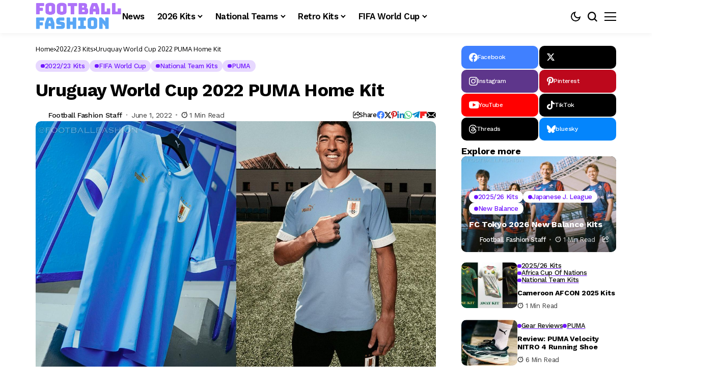

--- FILE ---
content_type: text/html; charset=UTF-8
request_url: https://footballfashion.org/wordpress/2022/06/01/uruguay-world-cup-2022-puma-home-kit/
body_size: 74069
content:
<!DOCTYPE html>
<!--[if IE 9 ]><html class="ie ie9" lang="en-US"><![endif]-->
   <html lang="en-US">
      <head>
         <meta charset="UTF-8">
         <meta http-equiv="X-UA-Compatible" content="IE=edge">
         <meta name="viewport" content="width=device-width, initial-scale=1">
         <link rel="preconnect" href="https://fonts.gstatic.com" crossorigin><link rel="preload" as="style" onload="this.onload=null;this.rel='stylesheet'" id="bopea_fonts_url_preload" href="https://fonts.googleapis.com/css?family=Work+Sans%3A700%7COxygen%3A400%2C700%7CWork+Sans%3A600%2C%2C500%2C500%2C400%2C&amp;display=swap" crossorigin><noscript><link rel="stylesheet" href="https://fonts.googleapis.com/css?family=Work+Sans%3A700%7COxygen%3A400%2C700%7CWork+Sans%3A600%2C%2C500%2C500%2C400%2C&amp;display=swap"></noscript><link rel="profile" href="https://gmpg.org/xfn/11">
                  <meta name='robots' content='index, follow, max-image-preview:large, max-snippet:-1, max-video-preview:-1' />
<!-- Google tag (gtag.js) consent mode dataLayer added by Site Kit -->
<script id="google_gtagjs-js-consent-mode-data-layer">
window.dataLayer = window.dataLayer || [];function gtag(){dataLayer.push(arguments);}
gtag('consent', 'default', {"ad_personalization":"denied","ad_storage":"denied","ad_user_data":"denied","analytics_storage":"denied","functionality_storage":"denied","security_storage":"denied","personalization_storage":"denied","region":["AT","BE","BG","CH","CY","CZ","DE","DK","EE","ES","FI","FR","GB","GR","HR","HU","IE","IS","IT","LI","LT","LU","LV","MT","NL","NO","PL","PT","RO","SE","SI","SK"],"wait_for_update":500});
window._googlesitekitConsentCategoryMap = {"statistics":["analytics_storage"],"marketing":["ad_storage","ad_user_data","ad_personalization"],"functional":["functionality_storage","security_storage"],"preferences":["personalization_storage"]};
window._googlesitekitConsents = {"ad_personalization":"denied","ad_storage":"denied","ad_user_data":"denied","analytics_storage":"denied","functionality_storage":"denied","security_storage":"denied","personalization_storage":"denied","region":["AT","BE","BG","CH","CY","CZ","DE","DK","EE","ES","FI","FR","GB","GR","HR","HU","IE","IS","IT","LI","LT","LU","LV","MT","NL","NO","PL","PT","RO","SE","SI","SK"],"wait_for_update":500};
</script>
<!-- End Google tag (gtag.js) consent mode dataLayer added by Site Kit -->

	<!-- This site is optimized with the Yoast SEO plugin v26.7 - https://yoast.com/wordpress/plugins/seo/ -->
	<title>Uruguay World Cup 2022 PUMA Home Kit - FOOTBALL FASHION</title>
	<meta name="description" content="PUMA has released the Uruguay FIFA World Cup 2022 home kit in conjunction with La Asociación Uruguaya de Fútbol (AUF)." />
	<link rel="canonical" href="https://footballfashion.org/wordpress/2022/06/01/uruguay-world-cup-2022-puma-home-kit/" />
	<meta property="og:locale" content="en_US" />
	<meta property="og:type" content="article" />
	<meta property="og:title" content="Uruguay World Cup 2022 PUMA Home Kit - FOOTBALL FASHION" />
	<meta property="og:description" content="PUMA has released the Uruguay FIFA World Cup 2022 home kit in conjunction with La Asociación Uruguaya de Fútbol (AUF)." />
	<meta property="og:url" content="https://footballfashion.org/wordpress/2022/06/01/uruguay-world-cup-2022-puma-home-kit/" />
	<meta property="og:site_name" content="FOOTBALL FASHION" />
	<meta property="article:publisher" content="http://www.facebook.com/footballfashion" />
	<meta property="article:published_time" content="2022-06-02T00:53:25+00:00" />
	<meta property="article:modified_time" content="2023-03-27T03:26:26+00:00" />
	<meta property="og:image" content="https://footballfashion.org/wordpress/wp-content/uploads/2022/06/uruguay-2022-world-cup-puma-home-kit-1.jpg" />
	<meta property="og:image:width" content="1487" />
	<meta property="og:image:height" content="989" />
	<meta property="og:image:type" content="image/jpeg" />
	<meta name="author" content="Football Fashion Staff" />
	<meta name="twitter:card" content="summary_large_image" />
	<meta name="twitter:creator" content="@footballfashion" />
	<meta name="twitter:site" content="@footballfashion" />
	<meta name="twitter:label1" content="Written by" />
	<meta name="twitter:data1" content="Football Fashion Staff" />
	<meta name="twitter:label2" content="Est. reading time" />
	<meta name="twitter:data2" content="2 minutes" />
	<script type="application/ld+json" class="yoast-schema-graph">{"@context":"https://schema.org","@graph":[{"@type":"Article","@id":"https://footballfashion.org/wordpress/2022/06/01/uruguay-world-cup-2022-puma-home-kit/#article","isPartOf":{"@id":"https://footballfashion.org/wordpress/2022/06/01/uruguay-world-cup-2022-puma-home-kit/"},"author":{"name":"Football Fashion Staff","@id":"https://footballfashion.org/wordpress/#/schema/person/7b94acd31a9125d2469d4be3d485ccf9"},"headline":"Uruguay World Cup 2022 PUMA Home Kit","datePublished":"2022-06-02T00:53:25+00:00","dateModified":"2023-03-27T03:26:26+00:00","mainEntityOfPage":{"@id":"https://footballfashion.org/wordpress/2022/06/01/uruguay-world-cup-2022-puma-home-kit/"},"wordCount":150,"image":{"@id":"https://footballfashion.org/wordpress/2022/06/01/uruguay-world-cup-2022-puma-home-kit/#primaryimage"},"thumbnailUrl":"https://footballfashion.org/wordpress/wp-content/uploads/2022/06/uruguay-2022-world-cup-puma-home-kit-1.jpg","keywords":["FIFA World Cup","FIFA World Cup 2022","Primera Division Uruguaya","Uruguay"],"articleSection":["2022/23 Kits","FIFA World Cup","National Team Kits","PUMA"],"inLanguage":"en-US"},{"@type":"WebPage","@id":"https://footballfashion.org/wordpress/2022/06/01/uruguay-world-cup-2022-puma-home-kit/","url":"https://footballfashion.org/wordpress/2022/06/01/uruguay-world-cup-2022-puma-home-kit/","name":"Uruguay World Cup 2022 PUMA Home Kit - FOOTBALL FASHION","isPartOf":{"@id":"https://footballfashion.org/wordpress/#website"},"primaryImageOfPage":{"@id":"https://footballfashion.org/wordpress/2022/06/01/uruguay-world-cup-2022-puma-home-kit/#primaryimage"},"image":{"@id":"https://footballfashion.org/wordpress/2022/06/01/uruguay-world-cup-2022-puma-home-kit/#primaryimage"},"thumbnailUrl":"https://footballfashion.org/wordpress/wp-content/uploads/2022/06/uruguay-2022-world-cup-puma-home-kit-1.jpg","datePublished":"2022-06-02T00:53:25+00:00","dateModified":"2023-03-27T03:26:26+00:00","author":{"@id":"https://footballfashion.org/wordpress/#/schema/person/7b94acd31a9125d2469d4be3d485ccf9"},"description":"PUMA has released the Uruguay FIFA World Cup 2022 home kit in conjunction with La Asociación Uruguaya de Fútbol (AUF).","breadcrumb":{"@id":"https://footballfashion.org/wordpress/2022/06/01/uruguay-world-cup-2022-puma-home-kit/#breadcrumb"},"inLanguage":"en-US","potentialAction":[{"@type":"ReadAction","target":["https://footballfashion.org/wordpress/2022/06/01/uruguay-world-cup-2022-puma-home-kit/"]}]},{"@type":"ImageObject","inLanguage":"en-US","@id":"https://footballfashion.org/wordpress/2022/06/01/uruguay-world-cup-2022-puma-home-kit/#primaryimage","url":"https://footballfashion.org/wordpress/wp-content/uploads/2022/06/uruguay-2022-world-cup-puma-home-kit-1.jpg","contentUrl":"https://footballfashion.org/wordpress/wp-content/uploads/2022/06/uruguay-2022-world-cup-puma-home-kit-1.jpg","width":1487,"height":989,"caption":"Uruguay World Cup 2022 PUMA Home Football Kit, 2022/23 Soccer Jersey, 2022-23 Shirt, Camiseta Copa Mundial 22/23"},{"@type":"BreadcrumbList","@id":"https://footballfashion.org/wordpress/2022/06/01/uruguay-world-cup-2022-puma-home-kit/#breadcrumb","itemListElement":[{"@type":"ListItem","position":1,"name":"Home","item":"https://footballfashion.org/wordpress/"},{"@type":"ListItem","position":2,"name":"News","item":"https://footballfashion.org/wordpress/news/"},{"@type":"ListItem","position":3,"name":"Uruguay World Cup 2022 PUMA Home Kit"}]},{"@type":"WebSite","@id":"https://footballfashion.org/wordpress/#website","url":"https://footballfashion.org/wordpress/","name":"FOOTBALL FASHION.ORG","description":"Football / soccer news, clothes, jerseys and gear with a touch of rugby thrown in","potentialAction":[{"@type":"SearchAction","target":{"@type":"EntryPoint","urlTemplate":"https://footballfashion.org/wordpress/?s={search_term_string}"},"query-input":{"@type":"PropertyValueSpecification","valueRequired":true,"valueName":"search_term_string"}}],"inLanguage":"en-US"},{"@type":"Person","@id":"https://footballfashion.org/wordpress/#/schema/person/7b94acd31a9125d2469d4be3d485ccf9","name":"Football Fashion Staff","url":"https://footballfashion.org/wordpress/author/admin-2/"}]}</script>
	<!-- / Yoast SEO plugin. -->


<link rel='dns-prefetch' href='//www.googletagmanager.com' />
<link rel='dns-prefetch' href='//fonts.googleapis.com' />
<link rel='dns-prefetch' href='//pagead2.googlesyndication.com' />
<link rel='dns-prefetch' href='//fundingchoicesmessages.google.com' />
<link rel="alternate" type="application/rss+xml" title="FOOTBALL FASHION &raquo; Feed" href="https://footballfashion.org/wordpress/feed/" />
<link rel="alternate" type="application/rss+xml" title="FOOTBALL FASHION &raquo; Comments Feed" href="https://footballfashion.org/wordpress/comments/feed/" />
<link rel="alternate" title="oEmbed (JSON)" type="application/json+oembed" href="https://footballfashion.org/wordpress/wp-json/oembed/1.0/embed?url=https%3A%2F%2Ffootballfashion.org%2Fwordpress%2F2022%2F06%2F01%2Furuguay-world-cup-2022-puma-home-kit%2F" />
<link rel="alternate" title="oEmbed (XML)" type="text/xml+oembed" href="https://footballfashion.org/wordpress/wp-json/oembed/1.0/embed?url=https%3A%2F%2Ffootballfashion.org%2Fwordpress%2F2022%2F06%2F01%2Furuguay-world-cup-2022-puma-home-kit%2F&#038;format=xml" />
	    
    <meta name="description" content="PUMA has released the Uruguay FIFA World Cup 2022 home kit in conjunction with La Asociación Uruguaya de Fútbol (AUF). The jersey features the famed sky blue of the two-time world and record fifteen-time Copa América champion. It is accented with a white collar and sleeve cuffs. The shirt has been given a single-buttoned retro [&hellip;]">
        
        <meta property="og:image" content="https://footballfashion.org/wordpress/wp-content/uploads/2022/06/uruguay-2022-world-cup-puma-home-kit-1-550x366.jpg">    
        
    <meta property="og:title" content="Uruguay World Cup 2022 PUMA Home Kit">
    <meta property="og:url" content="https://footballfashion.org/wordpress/2022/06/01/uruguay-world-cup-2022-puma-home-kit/">
    <meta property="og:site_name" content="FOOTBALL FASHION">	
        <meta property="og:description" content="PUMA has released the Uruguay FIFA World Cup 2022 home kit in conjunction with La Asociación Uruguaya de Fútbol (AUF). The jersey features the famed sky blue of the two-time world and record fifteen-time Copa América champion. It is accented with a white collar and sleeve cuffs. The shirt has been given a single-buttoned retro [&hellip;]" />
	    	<meta property="og:type" content="article"/>
    <meta property="article:published_time" content="2022-06-02T00:53:25+00:00"/>
    <meta property="article:modified_time" content="2023-03-27T03:26:26+00:00"/>
    <meta name="author" content="Football Fashion Staff"/>
    <meta name="twitter:card" content="summary_large_image"/>
    <meta name="twitter:creator" content="@envato"/>
        <meta name="twitter:label1" content="Written by"/>
        <meta name="twitter:data1" content="Football Fashion Staff"/>
	<style id='wp-img-auto-sizes-contain-inline-css'>
img:is([sizes=auto i],[sizes^="auto," i]){contain-intrinsic-size:3000px 1500px}
/*# sourceURL=wp-img-auto-sizes-contain-inline-css */
</style>
<style id='wp-emoji-styles-inline-css'>

	img.wp-smiley, img.emoji {
		display: inline !important;
		border: none !important;
		box-shadow: none !important;
		height: 1em !important;
		width: 1em !important;
		margin: 0 0.07em !important;
		vertical-align: -0.1em !important;
		background: none !important;
		padding: 0 !important;
	}
/*# sourceURL=wp-emoji-styles-inline-css */
</style>
<link rel='stylesheet' id='wp-block-library-css' href='https://footballfashion.org/wordpress/wp-includes/css/dist/block-library/style.min.css?ver=8cc88962ce6fdb0b506215bb54a5e2db' media='all' />
<style id='wp-block-library-theme-inline-css'>
.wp-block-audio :where(figcaption){color:#555;font-size:13px;text-align:center}.is-dark-theme .wp-block-audio :where(figcaption){color:#ffffffa6}.wp-block-audio{margin:0 0 1em}.wp-block-code{border:1px solid #ccc;border-radius:4px;font-family:Menlo,Consolas,monaco,monospace;padding:.8em 1em}.wp-block-embed :where(figcaption){color:#555;font-size:13px;text-align:center}.is-dark-theme .wp-block-embed :where(figcaption){color:#ffffffa6}.wp-block-embed{margin:0 0 1em}.blocks-gallery-caption{color:#555;font-size:13px;text-align:center}.is-dark-theme .blocks-gallery-caption{color:#ffffffa6}:root :where(.wp-block-image figcaption){color:#555;font-size:13px;text-align:center}.is-dark-theme :root :where(.wp-block-image figcaption){color:#ffffffa6}.wp-block-image{margin:0 0 1em}.wp-block-pullquote{border-bottom:4px solid;border-top:4px solid;color:currentColor;margin-bottom:1.75em}.wp-block-pullquote :where(cite),.wp-block-pullquote :where(footer),.wp-block-pullquote__citation{color:currentColor;font-size:.8125em;font-style:normal;text-transform:uppercase}.wp-block-quote{border-left:.25em solid;margin:0 0 1.75em;padding-left:1em}.wp-block-quote cite,.wp-block-quote footer{color:currentColor;font-size:.8125em;font-style:normal;position:relative}.wp-block-quote:where(.has-text-align-right){border-left:none;border-right:.25em solid;padding-left:0;padding-right:1em}.wp-block-quote:where(.has-text-align-center){border:none;padding-left:0}.wp-block-quote.is-large,.wp-block-quote.is-style-large,.wp-block-quote:where(.is-style-plain){border:none}.wp-block-search .wp-block-search__label{font-weight:700}.wp-block-search__button{border:1px solid #ccc;padding:.375em .625em}:where(.wp-block-group.has-background){padding:1.25em 2.375em}.wp-block-separator.has-css-opacity{opacity:.4}.wp-block-separator{border:none;border-bottom:2px solid;margin-left:auto;margin-right:auto}.wp-block-separator.has-alpha-channel-opacity{opacity:1}.wp-block-separator:not(.is-style-wide):not(.is-style-dots){width:100px}.wp-block-separator.has-background:not(.is-style-dots){border-bottom:none;height:1px}.wp-block-separator.has-background:not(.is-style-wide):not(.is-style-dots){height:2px}.wp-block-table{margin:0 0 1em}.wp-block-table td,.wp-block-table th{word-break:normal}.wp-block-table :where(figcaption){color:#555;font-size:13px;text-align:center}.is-dark-theme .wp-block-table :where(figcaption){color:#ffffffa6}.wp-block-video :where(figcaption){color:#555;font-size:13px;text-align:center}.is-dark-theme .wp-block-video :where(figcaption){color:#ffffffa6}.wp-block-video{margin:0 0 1em}:root :where(.wp-block-template-part.has-background){margin-bottom:0;margin-top:0;padding:1.25em 2.375em}
/*# sourceURL=/wp-includes/css/dist/block-library/theme.min.css */
</style>
<style id='classic-theme-styles-inline-css'>
/*! This file is auto-generated */
.wp-block-button__link{color:#fff;background-color:#32373c;border-radius:9999px;box-shadow:none;text-decoration:none;padding:calc(.667em + 2px) calc(1.333em + 2px);font-size:1.125em}.wp-block-file__button{background:#32373c;color:#fff;text-decoration:none}
/*# sourceURL=/wp-includes/css/classic-themes.min.css */
</style>
<style id='global-styles-inline-css'>
:root{--wp--preset--aspect-ratio--square: 1;--wp--preset--aspect-ratio--4-3: 4/3;--wp--preset--aspect-ratio--3-4: 3/4;--wp--preset--aspect-ratio--3-2: 3/2;--wp--preset--aspect-ratio--2-3: 2/3;--wp--preset--aspect-ratio--16-9: 16/9;--wp--preset--aspect-ratio--9-16: 9/16;--wp--preset--color--black: #000000;--wp--preset--color--cyan-bluish-gray: #abb8c3;--wp--preset--color--white: #ffffff;--wp--preset--color--pale-pink: #f78da7;--wp--preset--color--vivid-red: #cf2e2e;--wp--preset--color--luminous-vivid-orange: #ff6900;--wp--preset--color--luminous-vivid-amber: #fcb900;--wp--preset--color--light-green-cyan: #7bdcb5;--wp--preset--color--vivid-green-cyan: #00d084;--wp--preset--color--pale-cyan-blue: #8ed1fc;--wp--preset--color--vivid-cyan-blue: #0693e3;--wp--preset--color--vivid-purple: #9b51e0;--wp--preset--gradient--vivid-cyan-blue-to-vivid-purple: linear-gradient(135deg,rgb(6,147,227) 0%,rgb(155,81,224) 100%);--wp--preset--gradient--light-green-cyan-to-vivid-green-cyan: linear-gradient(135deg,rgb(122,220,180) 0%,rgb(0,208,130) 100%);--wp--preset--gradient--luminous-vivid-amber-to-luminous-vivid-orange: linear-gradient(135deg,rgb(252,185,0) 0%,rgb(255,105,0) 100%);--wp--preset--gradient--luminous-vivid-orange-to-vivid-red: linear-gradient(135deg,rgb(255,105,0) 0%,rgb(207,46,46) 100%);--wp--preset--gradient--very-light-gray-to-cyan-bluish-gray: linear-gradient(135deg,rgb(238,238,238) 0%,rgb(169,184,195) 100%);--wp--preset--gradient--cool-to-warm-spectrum: linear-gradient(135deg,rgb(74,234,220) 0%,rgb(151,120,209) 20%,rgb(207,42,186) 40%,rgb(238,44,130) 60%,rgb(251,105,98) 80%,rgb(254,248,76) 100%);--wp--preset--gradient--blush-light-purple: linear-gradient(135deg,rgb(255,206,236) 0%,rgb(152,150,240) 100%);--wp--preset--gradient--blush-bordeaux: linear-gradient(135deg,rgb(254,205,165) 0%,rgb(254,45,45) 50%,rgb(107,0,62) 100%);--wp--preset--gradient--luminous-dusk: linear-gradient(135deg,rgb(255,203,112) 0%,rgb(199,81,192) 50%,rgb(65,88,208) 100%);--wp--preset--gradient--pale-ocean: linear-gradient(135deg,rgb(255,245,203) 0%,rgb(182,227,212) 50%,rgb(51,167,181) 100%);--wp--preset--gradient--electric-grass: linear-gradient(135deg,rgb(202,248,128) 0%,rgb(113,206,126) 100%);--wp--preset--gradient--midnight: linear-gradient(135deg,rgb(2,3,129) 0%,rgb(40,116,252) 100%);--wp--preset--font-size--small: 13px;--wp--preset--font-size--medium: 20px;--wp--preset--font-size--large: 36px;--wp--preset--font-size--x-large: 42px;--wp--preset--spacing--20: 0.44rem;--wp--preset--spacing--30: 0.67rem;--wp--preset--spacing--40: 1rem;--wp--preset--spacing--50: 1.5rem;--wp--preset--spacing--60: 2.25rem;--wp--preset--spacing--70: 3.38rem;--wp--preset--spacing--80: 5.06rem;--wp--preset--shadow--natural: 6px 6px 9px rgba(0, 0, 0, 0.2);--wp--preset--shadow--deep: 12px 12px 50px rgba(0, 0, 0, 0.4);--wp--preset--shadow--sharp: 6px 6px 0px rgba(0, 0, 0, 0.2);--wp--preset--shadow--outlined: 6px 6px 0px -3px rgb(255, 255, 255), 6px 6px rgb(0, 0, 0);--wp--preset--shadow--crisp: 6px 6px 0px rgb(0, 0, 0);}:where(.is-layout-flex){gap: 0.5em;}:where(.is-layout-grid){gap: 0.5em;}body .is-layout-flex{display: flex;}.is-layout-flex{flex-wrap: wrap;align-items: center;}.is-layout-flex > :is(*, div){margin: 0;}body .is-layout-grid{display: grid;}.is-layout-grid > :is(*, div){margin: 0;}:where(.wp-block-columns.is-layout-flex){gap: 2em;}:where(.wp-block-columns.is-layout-grid){gap: 2em;}:where(.wp-block-post-template.is-layout-flex){gap: 1.25em;}:where(.wp-block-post-template.is-layout-grid){gap: 1.25em;}.has-black-color{color: var(--wp--preset--color--black) !important;}.has-cyan-bluish-gray-color{color: var(--wp--preset--color--cyan-bluish-gray) !important;}.has-white-color{color: var(--wp--preset--color--white) !important;}.has-pale-pink-color{color: var(--wp--preset--color--pale-pink) !important;}.has-vivid-red-color{color: var(--wp--preset--color--vivid-red) !important;}.has-luminous-vivid-orange-color{color: var(--wp--preset--color--luminous-vivid-orange) !important;}.has-luminous-vivid-amber-color{color: var(--wp--preset--color--luminous-vivid-amber) !important;}.has-light-green-cyan-color{color: var(--wp--preset--color--light-green-cyan) !important;}.has-vivid-green-cyan-color{color: var(--wp--preset--color--vivid-green-cyan) !important;}.has-pale-cyan-blue-color{color: var(--wp--preset--color--pale-cyan-blue) !important;}.has-vivid-cyan-blue-color{color: var(--wp--preset--color--vivid-cyan-blue) !important;}.has-vivid-purple-color{color: var(--wp--preset--color--vivid-purple) !important;}.has-black-background-color{background-color: var(--wp--preset--color--black) !important;}.has-cyan-bluish-gray-background-color{background-color: var(--wp--preset--color--cyan-bluish-gray) !important;}.has-white-background-color{background-color: var(--wp--preset--color--white) !important;}.has-pale-pink-background-color{background-color: var(--wp--preset--color--pale-pink) !important;}.has-vivid-red-background-color{background-color: var(--wp--preset--color--vivid-red) !important;}.has-luminous-vivid-orange-background-color{background-color: var(--wp--preset--color--luminous-vivid-orange) !important;}.has-luminous-vivid-amber-background-color{background-color: var(--wp--preset--color--luminous-vivid-amber) !important;}.has-light-green-cyan-background-color{background-color: var(--wp--preset--color--light-green-cyan) !important;}.has-vivid-green-cyan-background-color{background-color: var(--wp--preset--color--vivid-green-cyan) !important;}.has-pale-cyan-blue-background-color{background-color: var(--wp--preset--color--pale-cyan-blue) !important;}.has-vivid-cyan-blue-background-color{background-color: var(--wp--preset--color--vivid-cyan-blue) !important;}.has-vivid-purple-background-color{background-color: var(--wp--preset--color--vivid-purple) !important;}.has-black-border-color{border-color: var(--wp--preset--color--black) !important;}.has-cyan-bluish-gray-border-color{border-color: var(--wp--preset--color--cyan-bluish-gray) !important;}.has-white-border-color{border-color: var(--wp--preset--color--white) !important;}.has-pale-pink-border-color{border-color: var(--wp--preset--color--pale-pink) !important;}.has-vivid-red-border-color{border-color: var(--wp--preset--color--vivid-red) !important;}.has-luminous-vivid-orange-border-color{border-color: var(--wp--preset--color--luminous-vivid-orange) !important;}.has-luminous-vivid-amber-border-color{border-color: var(--wp--preset--color--luminous-vivid-amber) !important;}.has-light-green-cyan-border-color{border-color: var(--wp--preset--color--light-green-cyan) !important;}.has-vivid-green-cyan-border-color{border-color: var(--wp--preset--color--vivid-green-cyan) !important;}.has-pale-cyan-blue-border-color{border-color: var(--wp--preset--color--pale-cyan-blue) !important;}.has-vivid-cyan-blue-border-color{border-color: var(--wp--preset--color--vivid-cyan-blue) !important;}.has-vivid-purple-border-color{border-color: var(--wp--preset--color--vivid-purple) !important;}.has-vivid-cyan-blue-to-vivid-purple-gradient-background{background: var(--wp--preset--gradient--vivid-cyan-blue-to-vivid-purple) !important;}.has-light-green-cyan-to-vivid-green-cyan-gradient-background{background: var(--wp--preset--gradient--light-green-cyan-to-vivid-green-cyan) !important;}.has-luminous-vivid-amber-to-luminous-vivid-orange-gradient-background{background: var(--wp--preset--gradient--luminous-vivid-amber-to-luminous-vivid-orange) !important;}.has-luminous-vivid-orange-to-vivid-red-gradient-background{background: var(--wp--preset--gradient--luminous-vivid-orange-to-vivid-red) !important;}.has-very-light-gray-to-cyan-bluish-gray-gradient-background{background: var(--wp--preset--gradient--very-light-gray-to-cyan-bluish-gray) !important;}.has-cool-to-warm-spectrum-gradient-background{background: var(--wp--preset--gradient--cool-to-warm-spectrum) !important;}.has-blush-light-purple-gradient-background{background: var(--wp--preset--gradient--blush-light-purple) !important;}.has-blush-bordeaux-gradient-background{background: var(--wp--preset--gradient--blush-bordeaux) !important;}.has-luminous-dusk-gradient-background{background: var(--wp--preset--gradient--luminous-dusk) !important;}.has-pale-ocean-gradient-background{background: var(--wp--preset--gradient--pale-ocean) !important;}.has-electric-grass-gradient-background{background: var(--wp--preset--gradient--electric-grass) !important;}.has-midnight-gradient-background{background: var(--wp--preset--gradient--midnight) !important;}.has-small-font-size{font-size: var(--wp--preset--font-size--small) !important;}.has-medium-font-size{font-size: var(--wp--preset--font-size--medium) !important;}.has-large-font-size{font-size: var(--wp--preset--font-size--large) !important;}.has-x-large-font-size{font-size: var(--wp--preset--font-size--x-large) !important;}
:where(.wp-block-post-template.is-layout-flex){gap: 1.25em;}:where(.wp-block-post-template.is-layout-grid){gap: 1.25em;}
:where(.wp-block-term-template.is-layout-flex){gap: 1.25em;}:where(.wp-block-term-template.is-layout-grid){gap: 1.25em;}
:where(.wp-block-columns.is-layout-flex){gap: 2em;}:where(.wp-block-columns.is-layout-grid){gap: 2em;}
:root :where(.wp-block-pullquote){font-size: 1.5em;line-height: 1.6;}
/*# sourceURL=global-styles-inline-css */
</style>
<link rel='stylesheet' id='contact-form-7-css' href='https://footballfashion.org/wordpress/wp-content/plugins/contact-form-7/includes/css/styles.css?ver=6.1.4' media='all' />
<link rel='stylesheet' id='theiaPostSlider-css' href='https://footballfashion.org/wordpress/wp-content/plugins/theia-post-slider/css/must-have-48.css?ver=1.12.0' media='all' />

<link rel='stylesheet' id='bopea_layout-css' href='https://footballfashion.org/wordpress/wp-content/themes/bopea/css/layout.css?ver=1.1.4' media='all' />
<link rel='stylesheet' id='bopea_style-css' href='https://footballfashion.org/wordpress/wp-content/themes/bopea/style.css?ver=1.1.4' media='all' />
<style id='bopea_style-inline-css'>
body.options_dark_skin{ --jl-logo-txt-color: #fff; --jl-logo-txt-side-color: #fff; --jl-logo-txt-foot-color: #fff; --jl-sh-bg: #fff; --jl-menu-ac-color: #7118ff; --jl-theme-head-color: #fff; --jl-single-head-color: #fff; --jl-single-h1-color: #fff; --jl-single-h2-color: #fff; --jl-single-h3-color: #fff; --jl-single-h4-color: #fff; --jl-single-h5-color: #fff; --jl-single-h6-color: #fff; --jl-main-color: #7118ff; --jl-bg-color: #010617; --jl-boxbg-color: #010617; --jl-txt-color: #FFF; --jl-btn-bg: #454545; --jl-comment-btn-link: #454545; --jl-comment-btn-linkc: #FFF; --jlgdpr-bg: #222; --jlgdpr-color: #FFF; --jl-menu-bg: #000f45; --jl-menu-line-color: #2f2f2f; --jl-menu-color: #ffffff; --jl-menu-hcolor: #ffffff; --jl-sub-bg-color: #222; --jl-sub-menu-color: #FFF; --jl-sub-line-color: #464646; --jl-sub-item-bg: #333; --jl-sub-hcolor: #7118ff; --jl-logo-bg: #111; --jl-logo-color: #FFF; --jl-single-color: #FFF; --jl-single-link-color: #7118ff; --jl-single-link-hcolor: #7118ff; --jl-except-color: #ddd; --jl-meta-color: #ffffff; --jl-post-line-color: #494949; --jl-author-bg: #454545; --jl-foot-bg: #020D34; --jl-foot-color: #dcdcdc; --jl-foot-link: #ffffff; --jl-foot-hlink: #005aff; --jl-foot-head: #005aff; --jl-foot-line: rgba(136,136,136,0.15); } body.admin-bar{ --jl-stick-abar: 32px; } body{ --jl-canvas-w: 350px; --jl-logo-size: 32px; --jl-logo-size-mob: 30px; --jl-logo-txt-sps: ; --jl-logo-txt-color: #ffffff; --jl-logo-txt-side-color: #000; --jl-logo-txt-foot-color: #000; --jl-img-h: 56.25%; --jl-sh-bg: #000; --jl-theme-head-color: #000; --jl-single-head-color: #000; --jl-single-h1-color: #000; --jl-single-h2-color: #000; --jl-single-h3-color: #000; --jl-single-h4-color: #000; --jl-single-h5-color: #000; --jl-single-h6-color: #000; --jl-main-width: 1180px; --jl-boxed-p: 30px; --jl-main-color: #7118ff; --jl-cat-sk: #7118ff; --jl-bg-color: #FFF; --jl-boxbg-color: #FFF; --jl-txt-color: #000; --jl-txt-light: #FFF; --jl-btn-bg: #000; --jl-comment-btn-link: #F1F1F1; --jl-comment-btn-linkc: #000; --jl-desc-light: #ddd; --jl-meta-light: #ffffff; --jl-input-radius: 5px; --jl-input-size: 15px; --jl-button-radius: 5px; --jl-fnav-radius: 10px; --jl-menu-bg: #ffffff; --jl-menu-line-color: #eeeeee; --jl-menu-color: #000000; --jl-menu-hcolor: #000000; --jl-sub-bg-color: #ffffff; --jl-sub-menu-color: #0a0a0a; --jl-sub-line-color: #eeeeee; --jl-sub-m-radius: 8px; --jl-menu-ac-color: #7118ff; --jl-menu-ac-height: 3px; --jl-logo-bg: #FFF; --jl-logo-color: #000; --jl-pa-ach: 33px; --jl-pa-ach-excp: 16px; --jl-ache-4col: 25px; --jl-ache-3col: 35px; --jl-ache-2col: 35px; --jl-ach-excp: 14px; --jl-ach-ls-excp: 0em; --jl-ach-lh-excp: 1.5; --jl-excpt-row: 2; --jl-single-title-size: 35px; --jl-sub-title-s: 17px; --jl-subt-max: 100%; --jl-single-color: #282828; --jl-single-link-color: #7118ff; --jl-single-link-hcolor: #7118ff; --jl-except-color: #666; --jl-meta-color: #0a0a0a; --jl-post-line-color: #e9e9e9; --jl-author-bg: rgba(136,136,136,0.1); --jl-post-related-size: 18px; --jl-foot-bg: #f9f9fa; --jl-foot-color: #0a0a0a; --jl-foot-link: #0a0a0a; --jl-foot-hlink: #005aff; --jl-foot-head: #000000; --jl-foot-line: rgba(136,136,136,0.15); --jl-foot-menu-col: 2; --jl-foot-title-size: 18px; --jl-foot-font-size: 14px; --jl-foot-copyright: 13px; --jl-foot-menu-size: 13px; --jl-body-font: Oxygen, Verdana, Geneva, sans-serif; --jl-body-font-size: 14px; --jl-body-font-weight: 400; --jl-body-spacing: 0em; --jl-body-line-height: 1.5; --jl-logo-width: 170px; --jl-m-logo-width: 120px; --jl-s-logo-width: 110px; --jl-fot-logo-width: 110px; --jl-title-font: Work Sans, Verdana, Geneva, sans-serif; --jl-title-font-weight: 700; --jl-title-transform: none; --jl-title-space: -0.02em; --jl-title-line-height: 1.2; --jl-title-line-h: 1px; --jl-content-font-size: 17px; --jl-content-spacing: 0em; --jl-content-line-height: 1.6; --jl-sec-menu-height: 65px; --jl-stick-space: 20px; --jl-stick-abar: 0px; --jl-stick-abmob: 46px; --jl-menu-font: Work Sans, Verdana, Geneva, sans-serif; --jl-menu-font-size: 17px; --jl-menu-font-weight: 600; --jl-menu-transform: capitalize; --jl-menu-space: -0.03em; --jl-spacing-menu: 25px; --jl-submenu-font-size: 15px; --jl-submenu-font-weight: 500; --jl-submenu-transform: capitalize; --jl-submenu-space: -0.02em; --jl-sub-item-bg: #f6f6f6; --jl-sub-hcolor: #7118ff; --jl-cat-font-size: 13px; --jl-cat-font-weight: 500; --jl-cat-font-space: -0.03em; --jl-cat-transform: capitalize; --jl-meta-font-size: 13px; --jl-meta-font-ssize: 14px; --jl-meta-font-weight: 400; --jl-meta-a-font-weight: 500; --jl-meta-font-space: -0.03em; --jl-meta-transform: capitalize; --jl-button-font-size: 14px; --jl-button-font-weight: 500; --jl-button-transform: capitalize; --jl-button-space: 0em; --jl-loadmore-font-size: 13px; --jl-loadmore-font-weight: 500; --jl-loadmore-transform: capitalize; --jl-loadmore-space: 0em; --jl-border-rounded: 10px; --jl-sg-rounded: ; --jl-top-rounded: 6px; --jlgdpr-width: 350px; --jlgdpr-space: 20px; --jlgdpr-radius: 10px; --jlgdpr-padding: 20px; --jlgdpr-pos: flex-start; --jl-cookie-des-size: 13px; --jl-cookie-btn-size: 13px; --jlgdpr-btn: 5px; --jl-cookie-btn-space: 0em; --jl-cookie-btn-transform: capitalize; --jlgdpr-bg: #fff; --jlgdpr-color: #000; --jl-widget-fsize: 18px; --jl-widget-space: -0.03em; --jl-widget-transform: capitalize; } ::selection { background-color: #7118ff; color: #FFF; } .jl_rel_posts .jl_imgw { padding-bottom: var(--jl-img-h, 66.66667%) !important; height: unset !important; } .jl_lg_opt .jl_ov_el .jl_fe_text .jl_fe_inner{ position: relative !important; z-index: 1; } .jl_lg_opt .jl_cap_ov.jlcapvv{ z-index: 0; }  .jl_fr12_inner .jl_imgw, .jl_fr7_inner .jl_p_fr7 .jl_imgw, .jl_fr6_inner .jl_cgrid_layout .jl_imgw{ padding-bottom: var(--jl-img-h, 66.66667%); height: unset; } .jl_fe_text{ text-align: var(--jl-t-align, left); } .jl_sifea_img{max-width: fit-content;}  .jl_achv_tpl_list{ --jl-ache-title: 20px; } .jl_achv_tpl_2grid{ --jl-ache-title: 22px; } .jl_achv_tpl_3grid{ --jl-ache-title: 22px; } .jl_achv_tpl_4grid{ --jl-ache-title: 17px; } .jl_achv_tpl_classic{ --jl-ache-title: 35px; } .jl_achv_tpl_2ov{ --jl-ache-title: 23px; } .jl_achv_tpl_3ov{ --jl-ache-title: 22px; } .jl_achv_tpl_4ov{ --jl-ache-title: 18px; }  .jlemw > *{ margin: 0px !important; } .jl_ov_el { background: #222; border-radius: var(--jl-border-rounded); } iframe.instagram-media { margin: 0 auto!important } .twitter-tweet { margin-right: auto; margin-left: auto } .jl_tline .jl_fe_title a, .jl_tline .jl_wc_title a, .jl_tline .woocommerce-loop-product__title a, .jl_tline .jl_navpost .jl_cpost_title, .jl_bgt .jl_fe_title a, .jl_bgt .jl_wc_title a, .jl_bgt .woocommerce-loop-product__title a, .jl_bgt .jl_navpost .jl_cpost_title{ display: inline !important; } body.options_dark_skin #jl_sb_nav{ --jl-bg-color: #010617; --sect-t-color: #fff; --jl-txt-color: #fff; --jl-meta-color: #ddd; --jl-post-line-color: #303041; --jl-theme-head-color: var(--sect-t-color); } #jl_sb_nav{ --jl-bg-color: #ffffff; --sect-t-color: #000; --jl-txt-color: #000; --jl-meta-color: #0a0a0a; --jl-post-line-color: #e9ecef; --jl-theme-head-color: var(--sect-t-color); } .jl_sh_ctericons.jlshcolor li, .jl_sh_ctericons.jlshsc li{ display: flex; align-items: center; } .jl_sh_ctericons.jlshcolor .jl_sh_i, .jl_sh_ctericons.jlshsc .jl_sh_i{ display: flex; } .jl_encanw #jl_sb_nav .logo_small_wrapper a img.jl_logo_n{ opacity: 0; } .jl_encanw #jl_sb_nav .logo_small_wrapper a img.jl_logo_w{ opacity: 1; } .jl_enhew .jlc-hmain-in .logo_small_wrapper a img.jl_logo_n{ opacity: 0; } .jl_enhew .jlc-hmain-in .logo_small_wrapper a img.jl_logo_w{ opacity: 1; } .jl_enstew .jlc-stick-main-in .logo_small_wrapper a img.jl_logo_n{ opacity: 0; } .jl_enstew .jlc-stick-main-in .logo_small_wrapper a img.jl_logo_w{ opacity: 1; } .jl_ovt{ height: 1px; visibility: hidden; margin: 0px; padding: 0px; } .jl_ads_wrap_sec *{ margin: 0px; padding: 0px; } .jl_ads_wrap_sec.jl_head_adsab{align-items:center;}.jl_ads_wrap_sec.jl_head_adsbl{margin-top: 40px; align-items:center;}.jl_ads_wrap_sec.jl_con_adsab{align-items:center;}.jl_ads_wrap_sec.jl_con_adsbl{align-items:center;}.jl_ads_wrap_sec.jl_auth_adsab{margin-top: 40px; align-items:center;}.jl_ads_wrap_sec.jl_auth_adsbl{align-items:center;}.jl_ads_wrap_sec.jl_rel_adsab{align-items:center;}.jl_ads_wrap_sec.jl_rel_adsbl{align-items:center;}.jl_ads_wrap_sec.jl_foot_adsab{margin-bottom: 40px; align-items:center;}.jl_ads_wrap_sec.jl_foot_adsbl{padding: 40px 0px; align-items:center;}.jl_imgw:hover .jl_imgin img, .jl_ov_el:hover .jl_imgin img, .jl_box_info:hover .jl_box_bg img{transform: scale(1.01);}.jlac_smseah.active_search_box{ overflow: unset; } .jlac_smseah.active_search_box .search_header_wrapper .jli-search{ transform: scale(.9); } .jl_shwp{ display: flex; height: 100%; } .jl_ajse{ position: absolute !important; background: var(--jl-sub-bg-color); width: 350px; top: 100% !important; right: 0px; left: auto; padding: 15px 20px; height: unset; box-shadow: 0 0 25px 0 rgba(0,0,0,.08); border-radius: var(--jl-sub-m-radius, 8px); transform: translateY(-0.6rem); } .jl_ajse .searchform_theme{ padding: 0px; float: none !important; position: unset; transform: unset; display: flex; align-items: center; justify-content: space-between; border-radius: 0px; border-bottom: 0px !important; } .jl_ajse .jl_search_head{ width: 100%; display: flex; flex-direction: column; } .jl_ajse.search_form_menu_personal .searchform_theme .search_btn{ float: none; border: 0px !important; height: 30px; font-size: 14px; color: var(--jl-sub-menu-color) !important; } .jl_ajse .jl_shnone{ font-size: 14px; margin: 0px; } .jl_ajse.search_form_menu_personal .searchform_theme .search_btn::-webkit-input-placeholder{ color: var(--jl-sub-menu-color) !important; } .jl_ajse.search_form_menu_personal .searchform_theme .search_btn::-moz-placeholder{ color: var(--jl-sub-menu-color) !important; } .jl_ajse.search_form_menu_personal .searchform_theme .search_btn:-ms-input-placeholder{ color: var(--jl-sub-menu-color) !important; } .jl_ajse.search_form_menu_personal .searchform_theme .search_btn:-moz-placeholder{ color: var(--jl-sub-menu-color) !important; } .jl_ajse .searchform_theme .button{ height: 30px; position: unset; padding: 0px 12px !important; background: var(--jl-main-color) !important; border-radius: var(--jl-sbr, 4px); text-transform: capitalize; font-weight: var(--jl-button-font-weight); font-size: 14px; width: auto; letter-spacing: var(--jl-submenu-space); } .jlc-hmain-w.jl_base_menu .jl_ajse .searchform_theme .button i.jli-search, .jlc-stick-main-w .jl_ajse .searchform_theme .button i.jli-search{ color: #fff !important; font-size: 12px; } .jl_ajse .jl_search_wrap_li{ --jl-img-space: 10px; --jl-img-w: 90px; --jl-smimg-h: 70px; --jl-h-align: left; --jl-t-size: 14px; --jl-txt-color: var(--jl-sub-menu-color) !important; --jl-meta-color: var(--jl-sub-menu-color) !important; --jlrow-gap: 15px; --jl-img-m: 13px; --jl-post-line-color: transparent; } .jl_ajse .jl_search_wrap_li .jl-donut-front{ top: 0px; right: 0px; } .jl_ajse .jl_search_wrap_li .jl_grid_wrap_f{ width: 100%; display: grid; overflow: hidden; grid-template-columns: repeat(1,minmax(0,1fr)); grid-row-gap: var(--jlrow-gap); border-top: 2px solid var(--jl-sub-line-color); padding-top: 20px; margin-top: 10px; margin-bottom: 6px; } .jl_ajse .jl_search_wrap_li .jl_li_in{ flex-direction: row !important; } .jl_ajse .jl_search_wrap_li .jl_li_in .jl_img_holder{ height: 70px !important; -webkit-flex: 0 0 var(--jl-img-w, 180px); -ms-flex: 0 0 var(--jl-img-w, 180px); flex: 0 0 var(--jl-img-w, 180px); width: var(--jl-img-w, 180px); } .jl_ajse .jl_search_wrap_li .jl_li_in .jl_img_holder .jl_imgw{ height: 70px !important; } .jl_ajse .jl_post_meta{ opacity: .5; margin-top: 5px !important; } .jl_ajse .jl_post_meta .jl_author_img_w, .jl_ajse .jl_post_meta .post-date:before{ display: none; } .jl_item_bread i{font-size: inherit;} .logo_link, .logo_link:hover{ font-family: var(--jl-title-font); font-weight: var(--jl-title-font-weight); text-transform: var(--jl-title-transform); letter-spacing: var(--jl-logo-txt-sps); line-height: var(--jl-title-line-height); font-size: var(--jl-logo-size); color: var(--jl-logo-txt-color); } @media only screen and (max-width: 767px) { .logo_link, .logo_link:hover{ font-size: var(--jl-logo-size-mob); } } .logo_link > h1, .logo_link > span{ font-size: inherit; color: var(--jl-logo-txt-color); } .jl_mobile_nav_inner .logo_link, .jl_mobile_nav_inner .logo_link:hover{ color: var(--jl-logo-txt-side-color); } .jl_ft_cw .logo_link, .jl_ft_cw .logo_link:hover{ color: var(--jl-logo-txt-foot-color); } body, p, .jl_fe_des{ letter-spacing: var(--jl-body-spacing); } .jl_content, .jl_content p{ font-size: var(--jl-content-font-size); line-height: var(--jl-content-line-height); letter-spacing: var(--jl-content-spacing); } .jl_vid_mp.jl_livid.sgvpop{ display: flex; } .jl_vid_mp.jl_livid.sgvpop .jl_pop_vid{ position: absolute !important; } .jl_single_tpl7 .jl_vid_mp.jl_livid.sgvpop, .jl_shead_mix9 .jl_vid_mp.jl_livid.sgvpop, .jl_shead_mix12 .jl_vid_mp.jl_livid.sgvpop, .jl_shead_tpl3 .jl_vid_mp.jl_livid.sgvpop{ transform: unset; position: unset; margin: 30px auto 0px auto; } .jl_lb3 .jl_cat_lbl, .jl_lb4 .jl_cat_lbl, .jl_lb5 .jl_cat_lbl, .jl_lb6 .jl_cat_lbl, .jl_lb7 .jl_cat_lbl{ padding: 4px 10px !important; border-radius: 16px !important; } .jlc-container, .jl_shead_tpl4.jl_shead_mix10 .jl_fe_text{max-width: 1180px;} .jl_sli_in .jl_sli_fb{order: 1;} .jl_sli_in .jl_sli_tw{order: 2;} .jl_sli_in .jl_sli_pi{order: 3;} .jl_sli_in .jl_sli_din{order: 4;} .jl_sli_in .jl_sli_wapp{order: 5;} .jl_sli_in .jl_sli_tele{order: 6;} .jl_sli_in .jl_sli_tumblr{order: 7;} .jl_sli_in .jl_sli_line{order: 7;} .jl_sli_in .jl_sli_flip{order: 7;} .jl_sli_in .jl_sli_flip a{background-color: #f52828;} .post_s .jl_sli_w .jl_sli_in .jl_sli_flip a, .jlp_hs .jl_sli_w .jl_sli_in .jl_sli_flip a{color: #f52828;} .jl_sli_in .jl_sli_mil{order: 7;}   .post_sw .jl_sli_in .jl_sli_tumblr, .jlp_hs .jl_sli_in .jl_sli_tumblr{display: none !important;} .post_sw .jl_sli_in .jl_sli_line, .jlp_hs .jl_sli_in .jl_sli_line{display: none !important;}   .jl_enltxt .logo_small_wrapper_table .logo_small_wrapper .logo_link *{ max-width: unset; width: unset; } .logo_small_wrapper_table .logo_small_wrapper a .jl_logo_w { position: absolute;top: 0px;left: 0px;opacity: 0; } .rtl .logo_small_wrapper_table .logo_small_wrapper a .jl_logo_w{right: 0px;} .logo_small_wrapper_table .logo_small_wrapper .logo_link *{ max-width: var(--jl-logo-width); width: var(--jl-logo-width); } @media only screen and (max-width: 767px) { .logo_small_wrapper_table .logo_small_wrapper .logo_link *{ max-width: var(--jl-m-logo-width) !important; } } .jl_sleft_side .jl_smmain_side{ order: 1; padding-left: 20px; padding-right: 30px; } .jl_sleft_side .jl_smmain_con{ order: 2; } .jl_rd_wrap{ top: 0; } .jl_rd_read{ height: 5px; background-color: #8100ff; background-image: linear-gradient(to right, #ae5eff 0%, #8100ff 100%); } .jl_view_none{display: none !important;} .jl_sifea_img, .jl_smmain_w .swiper-slide-inner{ border-radius: var(--jl-border-rounded); overflow: hidden; } .jl_shead_mix12 .jl_ov_layout, .jl_shead_mix10 .jl_ov_layout, .jl_shead_mix9 .jl_ov_layout{ border-radius: 0px; }   .jl_fot_gwp{ display: flex; width: 100%; justify-content: space-between; align-items: center; margin-top: 25px; } .jl_fot_gwp .jl_post_meta{ margin-top: 0px !important; } .jl_ma_layout .jl-ma-opt:nth-child(2) .jl_fot_gwp .jl_post_meta{ margin-top: 13px !important; } @media only screen and (min-width: 769px) { .jl_ma_layout .jl-ma-opt:nth-child(2) .jl_fot_gwp .jl_post_meta{ margin-top: 0px !important; } } .jl_fot_gwp .jl_fot_sh{ display: flex; } .jl_fot_gwp .jl_fot_sh > span{ display: flex; align-items: center; font-size: 14px; color: #B5B5B5; } .jl_fot_gwp .jl_fot_sh .jl_book_mark.jl_saved_p{ color: var(--jl-main-color); } .jl_fot_gwp .jl_fot_sh .jl_book_mark.jl_saved_p .jli-icon_save:before{ content: "\e901"; } .jl_fot_gwp .jl_fot_sh .jl_fot_share_i{ margin-left: 13px; } .jls_tooltip { position: relative; display: inline-block; cursor: pointer; } .jls_tooltip .jls_tooltip_w{ visibility: hidden; position: absolute; z-index: 1; opacity: 0; transition: opacity .3s; } .jls_tooltip:hover .jls_tooltip_w{ visibility: visible; opacity: 1; } .jls_tooltip .jls_tooltiptext { position: relative; display: flex; text-align: center; padding: 0px; justify-content: center; } .jl_ov_el .jls_tooltip .jls_tooltiptext{ --jl-sh-bg: #fff; } .jls_tooltip-top { padding-bottom: 10px !important; bottom: 100%; left: 50%; margin-left: -50px; } .jls_tooltiptext .jls_tooltip_in{ position: relative; z-index: 2; background: var(--jl-sh-bg); padding: 5px 0px; font-weight: 400; border-radius: 7px; } .jls_tooltip_in .jl_sli_line.jl_shli{ display: none !important; } .jls_tooltip > svg{ width: 0.93em; height: 0.93em; } .jls_tooltip > i{ font-size: 90%; } .jl_share_l_bg .jls_tooltiptext .jl_sli_in{ gap: 3px !important; display: flex; } .jls_tooltip-top .jls_tooltiptext::after { content: ""; position: absolute; bottom: -2px; right: 5px; width: 10px; height: 10px; margin-left: -5px; background-color: var(--jl-sh-bg); z-index: 1; transform: rotate(45deg); } .jl_fot_share_i .jls_tooltip_w{ width: auto; margin-left: 0px; right: 0px; bottom: auto; right: 1px; top: -46px; left: auto; } .jl_fot_share_i .jls_tooltip_w:before{ display:none; } .jl_fot_share_i .jls_tooltip_in{ padding: 6px 8px !important; } .jl_fot_share_i .jls_tooltip_in .post_sw{ display: block; width: auto; } .jl_fot_share_i.jl_share_l_bg.jls_tooltip{ z-index: 10; display: none; margin-left: var(--jl-sh-lp, auto); } .jl_fot_share_i.jl_share_l_bg.jls_tooltip:before{ display: none; } .jls_tooltiptext .jl_shli a{ flex: 0 0 25px; width: 25px !important; height: 25px !important; font-size: 12px !important; display: flex !important; align-items: center !important; justify-content: center !important; color: #fff !important } .jls_tooltiptext .jl_shli:before{ display: none; } .jl_share_l_bg .jls_tooltiptext .jl_sli_in .jl_shli a{ border-radius: 7px !important; color: #fff !important; transition: unset; text-decoration: none !important; } .jls_tooltiptext .single_post_share_icon_post li a i{ margin: 0px; } .jl_fot_gwp .jl_fot_sh .jl_fot_save > i, .jl_fot_gwp .jl_fot_sh .jl_fot_share_i > i{ transition: opacity 0.2s ease 0s; } .jl_fot_gwp .jl_fot_sh .jl_fot_save:hover > i, .jl_fot_gwp .jl_fot_sh .jl_fot_share_i:hover > i{ color: var(--jl-main-color); } .jl_main_achv .jl_fot_share_i.jl_share_l_bg.jls_tooltip{ display: inline-flex; }   .jl_home_bw .image-post-thumb{ margin-bottom: 30px; } .cat-item-1934 span{background: #64a51d}.jl_cat_cid_1934{--jl-catc-bg: #64a51d !important;}.jl_cat_opt4 .jl_cat_opt_w.jl_cat_cid_1934{--jl-catb-bg: #64a51d !important;}.jl_f_cat .jl_cat1934{--jl-cat-sk: #64a51d;}.cat-item-2247 span{background: #ff2905}.jl_cat_cid_2247{--jl-catc-bg: #ff2905 !important;}.jl_cat_opt4 .jl_cat_opt_w.jl_cat_cid_2247{--jl-catb-bg: #ff2905 !important;}.jl_f_cat .jl_cat2247{--jl-cat-sk: #ff2905;}.cat-item-2431 span{background: #d3bb00}.jl_cat_cid_2431{--jl-catc-bg: #d3bb00 !important;}.jl_cat_opt4 .jl_cat_opt_w.jl_cat_cid_2431{--jl-catb-bg: #d3bb00 !important;}.jl_f_cat .jl_cat2431{--jl-cat-sk: #d3bb00;}.cat-item-2658 span{background: #006ff6}.jl_cat_cid_2658{--jl-catc-bg: #006ff6 !important;}.jl_cat_opt4 .jl_cat_opt_w.jl_cat_cid_2658{--jl-catb-bg: #006ff6 !important;}.jl_f_cat .jl_cat2658{--jl-cat-sk: #006ff6;}.cat-item-2801 span{background: #1da5ba}.jl_cat_cid_2801{--jl-catc-bg: #1da5ba !important;}.jl_cat_opt4 .jl_cat_opt_w.jl_cat_cid_2801{--jl-catb-bg: #1da5ba !important;}.jl_f_cat .jl_cat2801{--jl-cat-sk: #1da5ba;}.cat-item-2873 span{background: #8224e3}.jl_cat_cid_2873{--jl-catc-bg: #8224e3 !important;}.jl_cat_opt4 .jl_cat_opt_w.jl_cat_cid_2873{--jl-catb-bg: #8224e3 !important;}.jl_f_cat .jl_cat2873{--jl-cat-sk: #8224e3;}h1, h2, h3, h4, h5, h6, h1 a, h2 a, h3 a, h4 a, h5 a, h6 a{ color: var(--jl-theme-head-color); } .jl_shead_tpl1 .jl_head_title, .jl_single_tpl6 .jl_shead_tpl1 .jl_head_title, .jl_shead_mix13 .jl_head_title{ color: var(--jl-single-head-color); } .jl_content h1, .content_single_page h1, .jl_content h1 a, .content_single_page h1 a, .jl_content h1 a:hover, .content_single_page h1 a:hover{color: var(--jl-single-h1-color);} .jl_content h2, .content_single_page h2, .jl_content h2 a, .content_single_page h2 a, .jl_content h2 a:hover, .content_single_page h2 a:hover{color: var(--jl-single-h2-color);} .jl_content h3, .content_single_page h3, .jl_content h3 a, .content_single_page h3 a, .jl_content h3 a:hover, .content_single_page h3 a:hover{color: var(--jl-single-h3-color);} .jl_content h4, .content_single_page h4, .jl_content h4 a, .content_single_page h4 a, .jl_content h4 a:hover, .content_single_page h4 a:hover{color: var(--jl-single-h4-color);} .jl_content h5, .content_single_page h5, .jl_content h5 a, .content_single_page h5 a, .jl_content h5 a:hover, .content_single_page h5 a:hover{color: var(--jl-single-h5-color);} .jl_content h6, .content_single_page h6, .jl_content h6 a, .content_single_page h6 a, .jl_content h6 a:hover, .content_single_page h6 a:hover{color: var(--jl-single-h6-color);}  .jl_content h1, .content_single_page h1, .jl_content h2, .content_single_page h2, .jl_content h3, .content_single_page h3, .jl_content h4, .content_single_page h4, .jl_content h5, .content_single_page h5, .jl_content h6, .content_single_page h6{ text-transform: none; letter-spacing: 0em; line-height: 1.2; } @media only screen and (min-width: 1025px) { .jl-h-d{display: none;}     .jl_content h1, .content_single_page h1{font-size: 40px;}     .jl_content h2, .content_single_page h2{font-size: 32px;}     .jl_content h3, .content_single_page h3{font-size: 28px;}     .jl_content h4, .content_single_page h4{font-size: 24px;}     .jl_content h5, .content_single_page h5{font-size: 20px;}     .jl_content h6, .content_single_page h6{font-size: 16px;} } @media only screen and (min-width:768px) and (max-width:1024px) { body{ --jl-single-title-size: 34px; --jl-sub-title-s: 17px; --jl-sg-ext: 0px; --jl-ach-excp: 14px; }     .jl-h-t{display: none;}     .jl_content h1, .content_single_page h1{font-size: 40px;}     .jl_content h2, .content_single_page h2{font-size: 32px;}     .jl_content h3, .content_single_page h3{font-size: 28px;}     .jl_content h4, .content_single_page h4{font-size: 24px;}     .jl_content h5, .content_single_page h5{font-size: 20px;}     .jl_content h6, .content_single_page h6{font-size: 16px;}     body, p{ font-size: 15px}     .jl_content, .jl_content p{ font-size: 15px} } @media only screen and (max-width: 768px) { body{ --jl-single-title-size: 26px; --jl-sub-title-s: 17px; --jl-sg-ext: 0px; --jl-pa-ach: 30px; --jl-pa-ach-excp: 15px; --jl-ach-excp: 14px; --jl-ache-4col: 25px; --jl-ache-3col: 25px; --jl-ache-2col: 25px; --jl-ache-title: 20px; --jl-stp: 30px; --jl-sbp: 30px; --jl-jl-achspc: 30px; --jl-post-related-size: 17px; }     .jl_achv_tpl_list, .jl_achv_tpl_2grid, .jl_achv_tpl_3grid, .jl_achv_tpl_4grid, .jl_achv_tpl_classic, .jl_achv_tpl_2ov, .jl_achv_tpl_3ov, .jl_achv_tpl_4ov{ --jl-ache-title: 20px; }      .jl_achv_tpl_list .jl_fli_wrap .jl_li_in{ --jl-img-w: 100%; --jl-img-space: 20px; --jl-img-h: 56.25%; }     .jl-h-m{display: none;}     .jl_content h1, .content_single_page h1{font-size: 40px;}     .jl_content h2, .content_single_page h2{font-size: 32px;}     .jl_content h3, .content_single_page h3{font-size: 28px;}     .jl_content h4, .content_single_page h4{font-size: 24px;}     .jl_content h5, .content_single_page h5{font-size: 20px;}     .jl_content h6, .content_single_page h6{font-size: 16px;}     body, p, .jl_fe_des{ font-size: 15px}     .jl_content, .jl_content p{ font-size: 15px}     .jl_ajse{width: 300px;}     }
/*# sourceURL=bopea_style-inline-css */
</style>
<link rel='stylesheet' id='glightbox-css' href='https://footballfashion.org/wordpress/wp-content/themes/bopea/css/glightbox.min.css?ver=1.1.4' media='all' />
<link rel='stylesheet' id='swiper-css' href='https://footballfashion.org/wordpress/wp-content/plugins/elementor/assets/lib/swiper/v8/css/swiper.min.css?ver=8.4.5' media='all' />
<link rel='stylesheet' id='elementor-frontend-css' href='https://footballfashion.org/wordpress/wp-content/plugins/elementor/assets/css/frontend.min.css?ver=3.34.1' media='all' />
<link rel='stylesheet' id='elementor-post-22357-css' href='https://footballfashion.org/wordpress/wp-content/uploads/elementor/css/post-22357.css?ver=1768931074' media='all' />
<link rel='stylesheet' id='elementor-post-22351-css' href='https://footballfashion.org/wordpress/wp-content/uploads/elementor/css/post-22351.css?ver=1768931074' media='all' />
<link rel='stylesheet' id='elementor-post-22345-css' href='https://footballfashion.org/wordpress/wp-content/uploads/elementor/css/post-22345.css?ver=1768931074' media='all' />
<link rel='stylesheet' id='elementor-post-22339-css' href='https://footballfashion.org/wordpress/wp-content/uploads/elementor/css/post-22339.css?ver=1768931074' media='all' />
<script src="https://footballfashion.org/wordpress/wp-includes/js/jquery/jquery.min.js?ver=3.7.1" id="jquery-core-js"></script>
<script src="https://footballfashion.org/wordpress/wp-includes/js/jquery/jquery-migrate.min.js?ver=3.4.1" id="jquery-migrate-js"></script>
<script src="https://footballfashion.org/wordpress/wp-content/plugins/theia-post-slider/js/balupton-history.js/jquery.history.js?ver=1.7.1" id="history.js-js"></script>
<script src="https://footballfashion.org/wordpress/wp-content/plugins/theia-post-slider/js/async.min.js?ver=14.09.2014" id="async.js-js"></script>
<script src="https://footballfashion.org/wordpress/wp-content/plugins/theia-post-slider/js/tps.js?ver=1.12.0" id="theiaPostSlider/theiaPostSlider.js-js"></script>
<script src="https://footballfashion.org/wordpress/wp-content/plugins/theia-post-slider/js/main.js?ver=1.12.0" id="theiaPostSlider/main.js-js"></script>
<script src="https://footballfashion.org/wordpress/wp-content/plugins/theia-post-slider/js/tps-transition-slide.js?ver=1.12.0" id="theiaPostSlider/transition.js-js"></script>

<!-- Google tag (gtag.js) snippet added by Site Kit -->
<!-- Google Analytics snippet added by Site Kit -->
<script src="https://www.googletagmanager.com/gtag/js?id=GT-5NXSL4K" id="google_gtagjs-js" async></script>
<script id="google_gtagjs-js-after">
window.dataLayer = window.dataLayer || [];function gtag(){dataLayer.push(arguments);}
gtag("set","linker",{"domains":["footballfashion.org"]});
gtag("js", new Date());
gtag("set", "developer_id.dZTNiMT", true);
gtag("config", "GT-5NXSL4K", {"googlesitekit_post_type":"post"});
//# sourceURL=google_gtagjs-js-after
</script>
<link rel="https://api.w.org/" href="https://footballfashion.org/wordpress/wp-json/" /><link rel="alternate" title="JSON" type="application/json" href="https://footballfashion.org/wordpress/wp-json/wp/v2/posts/132612" /><meta name="generator" content="Site Kit by Google 1.170.0" /><meta name="google-site-verification" content="EMEEgjBbhjlNH8XztQg8WcFiegiTH4boS1bTL4xwG9E">
<!-- Google AdSense meta tags added by Site Kit -->
<meta name="google-adsense-platform-account" content="ca-host-pub-2644536267352236">
<meta name="google-adsense-platform-domain" content="sitekit.withgoogle.com">
<!-- End Google AdSense meta tags added by Site Kit -->
<meta name="generator" content="Elementor 3.34.1; features: e_font_icon_svg, additional_custom_breakpoints; settings: css_print_method-external, google_font-enabled, font_display-swap">
			<style>
				.e-con.e-parent:nth-of-type(n+4):not(.e-lazyloaded):not(.e-no-lazyload),
				.e-con.e-parent:nth-of-type(n+4):not(.e-lazyloaded):not(.e-no-lazyload) * {
					background-image: none !important;
				}
				@media screen and (max-height: 1024px) {
					.e-con.e-parent:nth-of-type(n+3):not(.e-lazyloaded):not(.e-no-lazyload),
					.e-con.e-parent:nth-of-type(n+3):not(.e-lazyloaded):not(.e-no-lazyload) * {
						background-image: none !important;
					}
				}
				@media screen and (max-height: 640px) {
					.e-con.e-parent:nth-of-type(n+2):not(.e-lazyloaded):not(.e-no-lazyload),
					.e-con.e-parent:nth-of-type(n+2):not(.e-lazyloaded):not(.e-no-lazyload) * {
						background-image: none !important;
					}
				}
			</style>
			<link rel="amphtml" href="https://footballfashion.org/wordpress/2022/06/01/uruguay-world-cup-2022-puma-home-kit/amp/">
<!-- Google Tag Manager snippet added by Site Kit -->
<script>
			( function( w, d, s, l, i ) {
				w[l] = w[l] || [];
				w[l].push( {'gtm.start': new Date().getTime(), event: 'gtm.js'} );
				var f = d.getElementsByTagName( s )[0],
					j = d.createElement( s ), dl = l != 'dataLayer' ? '&l=' + l : '';
				j.async = true;
				j.src = 'https://www.googletagmanager.com/gtm.js?id=' + i + dl;
				f.parentNode.insertBefore( j, f );
			} )( window, document, 'script', 'dataLayer', 'GTM-5KKZ488' );
			
</script>

<!-- End Google Tag Manager snippet added by Site Kit -->

<!-- Google AdSense snippet added by Site Kit -->
<script async src="https://pagead2.googlesyndication.com/pagead/js/adsbygoogle.js?client=ca-pub-4031005930377489&amp;host=ca-host-pub-2644536267352236" crossorigin="anonymous"></script>

<!-- End Google AdSense snippet added by Site Kit -->

<!-- Google AdSense Ad Blocking Recovery snippet added by Site Kit -->
<script async src="https://fundingchoicesmessages.google.com/i/pub-4031005930377489?ers=1" nonce="1dxie-dvREEUVjY3sDY7Dg"></script><script nonce="1dxie-dvREEUVjY3sDY7Dg">(function() {function signalGooglefcPresent() {if (!window.frames['googlefcPresent']) {if (document.body) {const iframe = document.createElement('iframe'); iframe.style = 'width: 0; height: 0; border: none; z-index: -1000; left: -1000px; top: -1000px;'; iframe.style.display = 'none'; iframe.name = 'googlefcPresent'; document.body.appendChild(iframe);} else {setTimeout(signalGooglefcPresent, 0);}}}signalGooglefcPresent();})();</script>
<!-- End Google AdSense Ad Blocking Recovery snippet added by Site Kit -->

<!-- Google AdSense Ad Blocking Recovery Error Protection snippet added by Site Kit -->
<script>(function(){'use strict';function aa(a){var b=0;return function(){return b<a.length?{done:!1,value:a[b++]}:{done:!0}}}var ba="function"==typeof Object.defineProperties?Object.defineProperty:function(a,b,c){if(a==Array.prototype||a==Object.prototype)return a;a[b]=c.value;return a};
function ca(a){a=["object"==typeof globalThis&&globalThis,a,"object"==typeof window&&window,"object"==typeof self&&self,"object"==typeof global&&global];for(var b=0;b<a.length;++b){var c=a[b];if(c&&c.Math==Math)return c}throw Error("Cannot find global object");}var da=ca(this);function k(a,b){if(b)a:{var c=da;a=a.split(".");for(var d=0;d<a.length-1;d++){var e=a[d];if(!(e in c))break a;c=c[e]}a=a[a.length-1];d=c[a];b=b(d);b!=d&&null!=b&&ba(c,a,{configurable:!0,writable:!0,value:b})}}
function ea(a){return a.raw=a}function m(a){var b="undefined"!=typeof Symbol&&Symbol.iterator&&a[Symbol.iterator];if(b)return b.call(a);if("number"==typeof a.length)return{next:aa(a)};throw Error(String(a)+" is not an iterable or ArrayLike");}function fa(a){for(var b,c=[];!(b=a.next()).done;)c.push(b.value);return c}var ha="function"==typeof Object.create?Object.create:function(a){function b(){}b.prototype=a;return new b},n;
if("function"==typeof Object.setPrototypeOf)n=Object.setPrototypeOf;else{var q;a:{var ia={a:!0},ja={};try{ja.__proto__=ia;q=ja.a;break a}catch(a){}q=!1}n=q?function(a,b){a.__proto__=b;if(a.__proto__!==b)throw new TypeError(a+" is not extensible");return a}:null}var ka=n;
function r(a,b){a.prototype=ha(b.prototype);a.prototype.constructor=a;if(ka)ka(a,b);else for(var c in b)if("prototype"!=c)if(Object.defineProperties){var d=Object.getOwnPropertyDescriptor(b,c);d&&Object.defineProperty(a,c,d)}else a[c]=b[c];a.A=b.prototype}function la(){for(var a=Number(this),b=[],c=a;c<arguments.length;c++)b[c-a]=arguments[c];return b}k("Number.MAX_SAFE_INTEGER",function(){return 9007199254740991});
k("Number.isFinite",function(a){return a?a:function(b){return"number"!==typeof b?!1:!isNaN(b)&&Infinity!==b&&-Infinity!==b}});k("Number.isInteger",function(a){return a?a:function(b){return Number.isFinite(b)?b===Math.floor(b):!1}});k("Number.isSafeInteger",function(a){return a?a:function(b){return Number.isInteger(b)&&Math.abs(b)<=Number.MAX_SAFE_INTEGER}});
k("Math.trunc",function(a){return a?a:function(b){b=Number(b);if(isNaN(b)||Infinity===b||-Infinity===b||0===b)return b;var c=Math.floor(Math.abs(b));return 0>b?-c:c}});k("Object.is",function(a){return a?a:function(b,c){return b===c?0!==b||1/b===1/c:b!==b&&c!==c}});k("Array.prototype.includes",function(a){return a?a:function(b,c){var d=this;d instanceof String&&(d=String(d));var e=d.length;c=c||0;for(0>c&&(c=Math.max(c+e,0));c<e;c++){var f=d[c];if(f===b||Object.is(f,b))return!0}return!1}});
k("String.prototype.includes",function(a){return a?a:function(b,c){if(null==this)throw new TypeError("The 'this' value for String.prototype.includes must not be null or undefined");if(b instanceof RegExp)throw new TypeError("First argument to String.prototype.includes must not be a regular expression");return-1!==this.indexOf(b,c||0)}});/*

 Copyright The Closure Library Authors.
 SPDX-License-Identifier: Apache-2.0
*/
var t=this||self;function v(a){return a};var w,x;a:{for(var ma=["CLOSURE_FLAGS"],y=t,z=0;z<ma.length;z++)if(y=y[ma[z]],null==y){x=null;break a}x=y}var na=x&&x[610401301];w=null!=na?na:!1;var A,oa=t.navigator;A=oa?oa.userAgentData||null:null;function B(a){return w?A?A.brands.some(function(b){return(b=b.brand)&&-1!=b.indexOf(a)}):!1:!1}function C(a){var b;a:{if(b=t.navigator)if(b=b.userAgent)break a;b=""}return-1!=b.indexOf(a)};function D(){return w?!!A&&0<A.brands.length:!1}function E(){return D()?B("Chromium"):(C("Chrome")||C("CriOS"))&&!(D()?0:C("Edge"))||C("Silk")};var pa=D()?!1:C("Trident")||C("MSIE");!C("Android")||E();E();C("Safari")&&(E()||(D()?0:C("Coast"))||(D()?0:C("Opera"))||(D()?0:C("Edge"))||(D()?B("Microsoft Edge"):C("Edg/"))||D()&&B("Opera"));var qa={},F=null;var ra="undefined"!==typeof Uint8Array,sa=!pa&&"function"===typeof btoa;function G(){return"function"===typeof BigInt};var H=0,I=0;function ta(a){var b=0>a;a=Math.abs(a);var c=a>>>0;a=Math.floor((a-c)/4294967296);b&&(c=m(ua(c,a)),b=c.next().value,a=c.next().value,c=b);H=c>>>0;I=a>>>0}function va(a,b){b>>>=0;a>>>=0;if(2097151>=b)var c=""+(4294967296*b+a);else G()?c=""+(BigInt(b)<<BigInt(32)|BigInt(a)):(c=(a>>>24|b<<8)&16777215,b=b>>16&65535,a=(a&16777215)+6777216*c+6710656*b,c+=8147497*b,b*=2,1E7<=a&&(c+=Math.floor(a/1E7),a%=1E7),1E7<=c&&(b+=Math.floor(c/1E7),c%=1E7),c=b+wa(c)+wa(a));return c}
function wa(a){a=String(a);return"0000000".slice(a.length)+a}function ua(a,b){b=~b;a?a=~a+1:b+=1;return[a,b]};var J;J="function"===typeof Symbol&&"symbol"===typeof Symbol()?Symbol():void 0;var xa=J?function(a,b){a[J]|=b}:function(a,b){void 0!==a.g?a.g|=b:Object.defineProperties(a,{g:{value:b,configurable:!0,writable:!0,enumerable:!1}})},K=J?function(a){return a[J]|0}:function(a){return a.g|0},L=J?function(a){return a[J]}:function(a){return a.g},M=J?function(a,b){a[J]=b;return a}:function(a,b){void 0!==a.g?a.g=b:Object.defineProperties(a,{g:{value:b,configurable:!0,writable:!0,enumerable:!1}});return a};function ya(a,b){M(b,(a|0)&-14591)}function za(a,b){M(b,(a|34)&-14557)}
function Aa(a){a=a>>14&1023;return 0===a?536870912:a};var N={},Ba={};function Ca(a){return!(!a||"object"!==typeof a||a.g!==Ba)}function Da(a){return null!==a&&"object"===typeof a&&!Array.isArray(a)&&a.constructor===Object}function P(a,b,c){if(!Array.isArray(a)||a.length)return!1;var d=K(a);if(d&1)return!0;if(!(b&&(Array.isArray(b)?b.includes(c):b.has(c))))return!1;M(a,d|1);return!0}Object.freeze(new function(){});Object.freeze(new function(){});var Ea=/^-?([1-9][0-9]*|0)(\.[0-9]+)?$/;var Q;function Fa(a,b){Q=b;a=new a(b);Q=void 0;return a}
function R(a,b,c){null==a&&(a=Q);Q=void 0;if(null==a){var d=96;c?(a=[c],d|=512):a=[];b&&(d=d&-16760833|(b&1023)<<14)}else{if(!Array.isArray(a))throw Error();d=K(a);if(d&64)return a;d|=64;if(c&&(d|=512,c!==a[0]))throw Error();a:{c=a;var e=c.length;if(e){var f=e-1;if(Da(c[f])){d|=256;b=f-(+!!(d&512)-1);if(1024<=b)throw Error();d=d&-16760833|(b&1023)<<14;break a}}if(b){b=Math.max(b,e-(+!!(d&512)-1));if(1024<b)throw Error();d=d&-16760833|(b&1023)<<14}}}M(a,d);return a};function Ga(a){switch(typeof a){case "number":return isFinite(a)?a:String(a);case "boolean":return a?1:0;case "object":if(a)if(Array.isArray(a)){if(P(a,void 0,0))return}else if(ra&&null!=a&&a instanceof Uint8Array){if(sa){for(var b="",c=0,d=a.length-10240;c<d;)b+=String.fromCharCode.apply(null,a.subarray(c,c+=10240));b+=String.fromCharCode.apply(null,c?a.subarray(c):a);a=btoa(b)}else{void 0===b&&(b=0);if(!F){F={};c="ABCDEFGHIJKLMNOPQRSTUVWXYZabcdefghijklmnopqrstuvwxyz0123456789".split("");d=["+/=",
"+/","-_=","-_.","-_"];for(var e=0;5>e;e++){var f=c.concat(d[e].split(""));qa[e]=f;for(var g=0;g<f.length;g++){var h=f[g];void 0===F[h]&&(F[h]=g)}}}b=qa[b];c=Array(Math.floor(a.length/3));d=b[64]||"";for(e=f=0;f<a.length-2;f+=3){var l=a[f],p=a[f+1];h=a[f+2];g=b[l>>2];l=b[(l&3)<<4|p>>4];p=b[(p&15)<<2|h>>6];h=b[h&63];c[e++]=g+l+p+h}g=0;h=d;switch(a.length-f){case 2:g=a[f+1],h=b[(g&15)<<2]||d;case 1:a=a[f],c[e]=b[a>>2]+b[(a&3)<<4|g>>4]+h+d}a=c.join("")}return a}}return a};function Ha(a,b,c){a=Array.prototype.slice.call(a);var d=a.length,e=b&256?a[d-1]:void 0;d+=e?-1:0;for(b=b&512?1:0;b<d;b++)a[b]=c(a[b]);if(e){b=a[b]={};for(var f in e)Object.prototype.hasOwnProperty.call(e,f)&&(b[f]=c(e[f]))}return a}function Ia(a,b,c,d,e){if(null!=a){if(Array.isArray(a))a=P(a,void 0,0)?void 0:e&&K(a)&2?a:Ja(a,b,c,void 0!==d,e);else if(Da(a)){var f={},g;for(g in a)Object.prototype.hasOwnProperty.call(a,g)&&(f[g]=Ia(a[g],b,c,d,e));a=f}else a=b(a,d);return a}}
function Ja(a,b,c,d,e){var f=d||c?K(a):0;d=d?!!(f&32):void 0;a=Array.prototype.slice.call(a);for(var g=0;g<a.length;g++)a[g]=Ia(a[g],b,c,d,e);c&&c(f,a);return a}function Ka(a){return a.s===N?a.toJSON():Ga(a)};function La(a,b,c){c=void 0===c?za:c;if(null!=a){if(ra&&a instanceof Uint8Array)return b?a:new Uint8Array(a);if(Array.isArray(a)){var d=K(a);if(d&2)return a;b&&(b=0===d||!!(d&32)&&!(d&64||!(d&16)));return b?M(a,(d|34)&-12293):Ja(a,La,d&4?za:c,!0,!0)}a.s===N&&(c=a.h,d=L(c),a=d&2?a:Fa(a.constructor,Ma(c,d,!0)));return a}}function Ma(a,b,c){var d=c||b&2?za:ya,e=!!(b&32);a=Ha(a,b,function(f){return La(f,e,d)});xa(a,32|(c?2:0));return a};function Na(a,b){a=a.h;return Oa(a,L(a),b)}function Oa(a,b,c,d){if(-1===c)return null;if(c>=Aa(b)){if(b&256)return a[a.length-1][c]}else{var e=a.length;if(d&&b&256&&(d=a[e-1][c],null!=d))return d;b=c+(+!!(b&512)-1);if(b<e)return a[b]}}function Pa(a,b,c,d,e){var f=Aa(b);if(c>=f||e){var g=b;if(b&256)e=a[a.length-1];else{if(null==d)return;e=a[f+(+!!(b&512)-1)]={};g|=256}e[c]=d;c<f&&(a[c+(+!!(b&512)-1)]=void 0);g!==b&&M(a,g)}else a[c+(+!!(b&512)-1)]=d,b&256&&(a=a[a.length-1],c in a&&delete a[c])}
function Qa(a,b){var c=Ra;var d=void 0===d?!1:d;var e=a.h;var f=L(e),g=Oa(e,f,b,d);if(null!=g&&"object"===typeof g&&g.s===N)c=g;else if(Array.isArray(g)){var h=K(g),l=h;0===l&&(l|=f&32);l|=f&2;l!==h&&M(g,l);c=new c(g)}else c=void 0;c!==g&&null!=c&&Pa(e,f,b,c,d);e=c;if(null==e)return e;a=a.h;f=L(a);f&2||(g=e,c=g.h,h=L(c),g=h&2?Fa(g.constructor,Ma(c,h,!1)):g,g!==e&&(e=g,Pa(a,f,b,e,d)));return e}function Sa(a,b){a=Na(a,b);return null==a||"string"===typeof a?a:void 0}
function Ta(a,b){var c=void 0===c?0:c;a=Na(a,b);if(null!=a)if(b=typeof a,"number"===b?Number.isFinite(a):"string"!==b?0:Ea.test(a))if("number"===typeof a){if(a=Math.trunc(a),!Number.isSafeInteger(a)){ta(a);b=H;var d=I;if(a=d&2147483648)b=~b+1>>>0,d=~d>>>0,0==b&&(d=d+1>>>0);b=4294967296*d+(b>>>0);a=a?-b:b}}else if(b=Math.trunc(Number(a)),Number.isSafeInteger(b))a=String(b);else{if(b=a.indexOf("."),-1!==b&&(a=a.substring(0,b)),!("-"===a[0]?20>a.length||20===a.length&&-922337<Number(a.substring(0,7)):
19>a.length||19===a.length&&922337>Number(a.substring(0,6)))){if(16>a.length)ta(Number(a));else if(G())a=BigInt(a),H=Number(a&BigInt(4294967295))>>>0,I=Number(a>>BigInt(32)&BigInt(4294967295));else{b=+("-"===a[0]);I=H=0;d=a.length;for(var e=b,f=(d-b)%6+b;f<=d;e=f,f+=6)e=Number(a.slice(e,f)),I*=1E6,H=1E6*H+e,4294967296<=H&&(I+=Math.trunc(H/4294967296),I>>>=0,H>>>=0);b&&(b=m(ua(H,I)),a=b.next().value,b=b.next().value,H=a,I=b)}a=H;b=I;b&2147483648?G()?a=""+(BigInt(b|0)<<BigInt(32)|BigInt(a>>>0)):(b=
m(ua(a,b)),a=b.next().value,b=b.next().value,a="-"+va(a,b)):a=va(a,b)}}else a=void 0;return null!=a?a:c}function S(a,b){a=Sa(a,b);return null!=a?a:""};function T(a,b,c){this.h=R(a,b,c)}T.prototype.toJSON=function(){return Ua(this,Ja(this.h,Ka,void 0,void 0,!1),!0)};T.prototype.s=N;T.prototype.toString=function(){return Ua(this,this.h,!1).toString()};
function Ua(a,b,c){var d=a.constructor.v,e=L(c?a.h:b);a=b.length;if(!a)return b;var f;if(Da(c=b[a-1])){a:{var g=c;var h={},l=!1,p;for(p in g)if(Object.prototype.hasOwnProperty.call(g,p)){var u=g[p];if(Array.isArray(u)){var jb=u;if(P(u,d,+p)||Ca(u)&&0===u.size)u=null;u!=jb&&(l=!0)}null!=u?h[p]=u:l=!0}if(l){for(var O in h){g=h;break a}g=null}}g!=c&&(f=!0);a--}for(p=+!!(e&512)-1;0<a;a--){O=a-1;c=b[O];O-=p;if(!(null==c||P(c,d,O)||Ca(c)&&0===c.size))break;var kb=!0}if(!f&&!kb)return b;b=Array.prototype.slice.call(b,
0,a);g&&b.push(g);return b};function Va(a){return function(b){if(null==b||""==b)b=new a;else{b=JSON.parse(b);if(!Array.isArray(b))throw Error(void 0);xa(b,32);b=Fa(a,b)}return b}};function Wa(a){this.h=R(a)}r(Wa,T);var Xa=Va(Wa);var U;function V(a){this.g=a}V.prototype.toString=function(){return this.g+""};var Ya={};function Za(a){if(void 0===U){var b=null;var c=t.trustedTypes;if(c&&c.createPolicy){try{b=c.createPolicy("goog#html",{createHTML:v,createScript:v,createScriptURL:v})}catch(d){t.console&&t.console.error(d.message)}U=b}else U=b}a=(b=U)?b.createScriptURL(a):a;return new V(a,Ya)};function $a(){return Math.floor(2147483648*Math.random()).toString(36)+Math.abs(Math.floor(2147483648*Math.random())^Date.now()).toString(36)};function ab(a,b){b=String(b);"application/xhtml+xml"===a.contentType&&(b=b.toLowerCase());return a.createElement(b)}function bb(a){this.g=a||t.document||document};/*

 SPDX-License-Identifier: Apache-2.0
*/
function cb(a,b){a.src=b instanceof V&&b.constructor===V?b.g:"type_error:TrustedResourceUrl";var c,d;(c=(b=null==(d=(c=(a.ownerDocument&&a.ownerDocument.defaultView||window).document).querySelector)?void 0:d.call(c,"script[nonce]"))?b.nonce||b.getAttribute("nonce")||"":"")&&a.setAttribute("nonce",c)};function db(a){a=void 0===a?document:a;return a.createElement("script")};function eb(a,b,c,d,e,f){try{var g=a.g,h=db(g);h.async=!0;cb(h,b);g.head.appendChild(h);h.addEventListener("load",function(){e();d&&g.head.removeChild(h)});h.addEventListener("error",function(){0<c?eb(a,b,c-1,d,e,f):(d&&g.head.removeChild(h),f())})}catch(l){f()}};var fb=t.atob("aHR0cHM6Ly93d3cuZ3N0YXRpYy5jb20vaW1hZ2VzL2ljb25zL21hdGVyaWFsL3N5c3RlbS8xeC93YXJuaW5nX2FtYmVyXzI0ZHAucG5n"),gb=t.atob("WW91IGFyZSBzZWVpbmcgdGhpcyBtZXNzYWdlIGJlY2F1c2UgYWQgb3Igc2NyaXB0IGJsb2NraW5nIHNvZnR3YXJlIGlzIGludGVyZmVyaW5nIHdpdGggdGhpcyBwYWdlLg=="),hb=t.atob("RGlzYWJsZSBhbnkgYWQgb3Igc2NyaXB0IGJsb2NraW5nIHNvZnR3YXJlLCB0aGVuIHJlbG9hZCB0aGlzIHBhZ2Uu");function ib(a,b,c){this.i=a;this.u=b;this.o=c;this.g=null;this.j=[];this.m=!1;this.l=new bb(this.i)}
function lb(a){if(a.i.body&&!a.m){var b=function(){mb(a);t.setTimeout(function(){nb(a,3)},50)};eb(a.l,a.u,2,!0,function(){t[a.o]||b()},b);a.m=!0}}
function mb(a){for(var b=W(1,5),c=0;c<b;c++){var d=X(a);a.i.body.appendChild(d);a.j.push(d)}b=X(a);b.style.bottom="0";b.style.left="0";b.style.position="fixed";b.style.width=W(100,110).toString()+"%";b.style.zIndex=W(2147483544,2147483644).toString();b.style.backgroundColor=ob(249,259,242,252,219,229);b.style.boxShadow="0 0 12px #888";b.style.color=ob(0,10,0,10,0,10);b.style.display="flex";b.style.justifyContent="center";b.style.fontFamily="Roboto, Arial";c=X(a);c.style.width=W(80,85).toString()+
"%";c.style.maxWidth=W(750,775).toString()+"px";c.style.margin="24px";c.style.display="flex";c.style.alignItems="flex-start";c.style.justifyContent="center";d=ab(a.l.g,"IMG");d.className=$a();d.src=fb;d.alt="Warning icon";d.style.height="24px";d.style.width="24px";d.style.paddingRight="16px";var e=X(a),f=X(a);f.style.fontWeight="bold";f.textContent=gb;var g=X(a);g.textContent=hb;Y(a,e,f);Y(a,e,g);Y(a,c,d);Y(a,c,e);Y(a,b,c);a.g=b;a.i.body.appendChild(a.g);b=W(1,5);for(c=0;c<b;c++)d=X(a),a.i.body.appendChild(d),
a.j.push(d)}function Y(a,b,c){for(var d=W(1,5),e=0;e<d;e++){var f=X(a);b.appendChild(f)}b.appendChild(c);c=W(1,5);for(d=0;d<c;d++)e=X(a),b.appendChild(e)}function W(a,b){return Math.floor(a+Math.random()*(b-a))}function ob(a,b,c,d,e,f){return"rgb("+W(Math.max(a,0),Math.min(b,255)).toString()+","+W(Math.max(c,0),Math.min(d,255)).toString()+","+W(Math.max(e,0),Math.min(f,255)).toString()+")"}function X(a){a=ab(a.l.g,"DIV");a.className=$a();return a}
function nb(a,b){0>=b||null!=a.g&&0!==a.g.offsetHeight&&0!==a.g.offsetWidth||(pb(a),mb(a),t.setTimeout(function(){nb(a,b-1)},50))}function pb(a){for(var b=m(a.j),c=b.next();!c.done;c=b.next())(c=c.value)&&c.parentNode&&c.parentNode.removeChild(c);a.j=[];(b=a.g)&&b.parentNode&&b.parentNode.removeChild(b);a.g=null};function qb(a,b,c,d,e){function f(l){document.body?g(document.body):0<l?t.setTimeout(function(){f(l-1)},e):b()}function g(l){l.appendChild(h);t.setTimeout(function(){h?(0!==h.offsetHeight&&0!==h.offsetWidth?b():a(),h.parentNode&&h.parentNode.removeChild(h)):a()},d)}var h=rb(c);f(3)}function rb(a){var b=document.createElement("div");b.className=a;b.style.width="1px";b.style.height="1px";b.style.position="absolute";b.style.left="-10000px";b.style.top="-10000px";b.style.zIndex="-10000";return b};function Ra(a){this.h=R(a)}r(Ra,T);function sb(a){this.h=R(a)}r(sb,T);var tb=Va(sb);function ub(a){var b=la.apply(1,arguments);if(0===b.length)return Za(a[0]);for(var c=a[0],d=0;d<b.length;d++)c+=encodeURIComponent(b[d])+a[d+1];return Za(c)};function vb(a){if(!a)return null;a=Sa(a,4);var b;null===a||void 0===a?b=null:b=Za(a);return b};var wb=ea([""]),xb=ea([""]);function yb(a,b){this.m=a;this.o=new bb(a.document);this.g=b;this.j=S(this.g,1);this.u=vb(Qa(this.g,2))||ub(wb);this.i=!1;b=vb(Qa(this.g,13))||ub(xb);this.l=new ib(a.document,b,S(this.g,12))}yb.prototype.start=function(){zb(this)};
function zb(a){Ab(a);eb(a.o,a.u,3,!1,function(){a:{var b=a.j;var c=t.btoa(b);if(c=t[c]){try{var d=Xa(t.atob(c))}catch(e){b=!1;break a}b=b===Sa(d,1)}else b=!1}b?Z(a,S(a.g,14)):(Z(a,S(a.g,8)),lb(a.l))},function(){qb(function(){Z(a,S(a.g,7));lb(a.l)},function(){return Z(a,S(a.g,6))},S(a.g,9),Ta(a.g,10),Ta(a.g,11))})}function Z(a,b){a.i||(a.i=!0,a=new a.m.XMLHttpRequest,a.open("GET",b,!0),a.send())}function Ab(a){var b=t.btoa(a.j);a.m[b]&&Z(a,S(a.g,5))};(function(a,b){t[a]=function(){var c=la.apply(0,arguments);t[a]=function(){};b.call.apply(b,[null].concat(c instanceof Array?c:fa(m(c))))}})("__h82AlnkH6D91__",function(a){"function"===typeof window.atob&&(new yb(window,tb(window.atob(a)))).start()});}).call(this);

window.__h82AlnkH6D91__("[base64]/[base64]/[base64]/[base64]");</script>
<!-- End Google AdSense Ad Blocking Recovery Error Protection snippet added by Site Kit -->
<link rel="icon" href="https://footballfashion.org/wordpress/wp-content/uploads/2025/12/Football-Fashion-Favion-Purple-1.png" sizes="32x32" />
<link rel="icon" href="https://footballfashion.org/wordpress/wp-content/uploads/2025/12/Football-Fashion-Favion-Purple-1.png" sizes="192x192" />
<link rel="apple-touch-icon" href="https://footballfashion.org/wordpress/wp-content/uploads/2025/12/Football-Fashion-Favion-Purple-1.png" />
<meta name="msapplication-TileImage" content="https://footballfashion.org/wordpress/wp-content/uploads/2025/12/Football-Fashion-Favion-Purple-1.png" />
		<style id="wp-custom-css">
			.wp-block-image, .wp-block-embed, .wp-block-gallery { margin-top: calc(30px + .25vw); margin-bottom: calc(30px + .25vw) !important; } .logo_small_wrapper_table .logo_small_wrapper .logo_link > h1, .logo_small_wrapper_table .logo_small_wrapper .logo_link > span { display: flex; margin: 0px; padding: 0px; }/* elementor category */ .elementor-widget-wp-widget-categories h5{ display: none; } .elementor-widget-wp-widget-categories ul{ list-style: none; padding: 0px 0px 0px 15px !important; margin: 0px; display: flex; flex-direction: column; gap: 7px; } .elementor-widget-wp-widget-categories ul li{ margin-bottom: 0 !important; list-style: none; font-family: var(--jl-menu-font); font-size: 14px; font-weight: var(--jl-cat-font-weight); display: flex; flex-direction: column; gap: 7px; } .elementor-widget-wp-widget-categories ul li a{ display: inline-flex; align-items: center; width: 100%; } .elementor-widget-wp-widget-categories ul li a:before{ content: ''; position: absolute; margin-left: -15px; border: solid currentcolor; border-width: 0 1px 1px 0; display: inline-block; padding: 2px; vertical-align: middle; transform: rotate(-45deg); -webkit-transform: rotate(-45deg); } .elementor-widget-wp-widget-categories span{ margin-right: 0px; margin-left: auto; color: #fff; text-align: center; min-width: 24px; height: 24px; line-height: 24px; border-radius: 4px; padding: 0px 5px; font-size: 80%; }		</style>
		      </head>
      <body data-rsssl=1 class="wp-singular post-template-default single single-post postid-132612 single-format-standard wp-embed-responsive wp-theme-bopea theiaPostSlider_body jl_cbgop cat_dot_cir jlac_smseah jl_spop_single1 jl_share_l_bg logo_foot_white jl_weg_title jl_sright_side jl_nav_stick jl_nav_active jl_nav_slide mobile_nav_class is-lazyload   jl_en_day_night jl-has-sidebar jl_uline jl_sticky_smart elementor-default elementor-kit-162350">
        		<!-- Google Tag Manager (noscript) snippet added by Site Kit -->
		<noscript>
			<iframe src="https://www.googletagmanager.com/ns.html?id=GTM-5KKZ488" height="0" width="0" style="display:none;visibility:hidden"></iframe>
		</noscript>
		<!-- End Google Tag Manager (noscript) snippet added by Site Kit -->
		         <div class="options_layout_wrapper jl_clear_at">
         <div class="options_layout_container tp_head_off">
         <header class="jlc-hmain-w jlh-d jlc-hop4 jl_base_menu jl_md_main">
    <div class="jlc-hmain-in">
    <div class="jlc-container">
            <div class="jlc-row">
                <div class="jlc-col-md-12">    
                    <div class="jl_hwrap"> 
                    <div class="jl_hleftwrap">                                                                  
                        <div class="logo_small_wrapper_table">
                                <div class="logo_small_wrapper">
                                <a class="logo_link" href="https://footballfashion.org/wordpress/" aria-label="FOOTBALL FASHION">
                                <span>
                                                                                                                                                <img class="jl_logo_n" src="https://footballfashion.org/wordpress/wp-content/uploads/2025/12/Football-Fashion-Purple-Blue.png" alt="Football / soccer news, clothes, jerseys and gear with a touch of rugby thrown in" />
                                                                                                                                                <img class="jl_logo_w" src="https://footballfashion.org/wordpress/wp-content/uploads/2025/12/Football-Fashion-Purple-Blue.png" alt="Football / soccer news, clothes, jerseys and gear with a touch of rugby thrown in" />
                                                                                                    </span>
                                </a>
                                </div>
                        </div>     
                        <div class="menu-primary-container navigation_wrapper jl_mega_boxed jl_mm_lb">
                                                        <ul id="menu-top-menu" class="jl_main_menu"><li class="menu-item menu-item-type-post_type menu-item-object-page current_page_parent"><a href="https://footballfashion.org/wordpress/news/"><span class="jl_mblt">News</span></a><li class="menupost mega-category-menu mvp-mega-dropdown menu-item menu-item-type-taxonomy menu-item-object-category"><a href="https://footballfashion.org/wordpress/category/2025-26-kits/"><span class="jl_mblt">2026 Kits</span></a><div class="sub-menu menu_post_feature jl-cus-mega-menu"><div class="jl_mega_inner"><div class="jl_mega_contents">		<div class="jl_clear_at jl-wp-mu jl_mega_post_3 block-section jl-main-block" data-blockid="block-mega-162354" data-section_style="mega_grid" data-post_type="post" data-page_max="116" data-page_current="1" data-category="3379" data-posts_per_page="3" >
				<div class="jl_mega_c_wrap jl_wrap_eb jl_clear_at mega_grid  ">
			<div class="jl-roww jl_contain jl-col-row">
								<div class="jl_mega_cols">
							<div class="p-wraper post-163259">
							  <div class="jl_mega_p_inner jl_mega_gl">
														          <div class="jl_imgw jl_radus_e">
							          							          <div class="jl_imgin">
							          	<img width="680" height="423" src="https://footballfashion.org/wordpress/wp-content/uploads/2026/01/inter-milan-2026-nike-kit-3-20x12.jpg" class="attachment-bopea_layouts size-bopea_layouts jl-lazyload lazyload wp-post-image" alt="Inter Milan Nike ACG 2026 2026/27 Football Kit, 2027 Shirt, 26/27 Soccer Jersey, Camiseta de Futbol 2026-27, Camisa 26-27, Camisola, Trikot, Maglia, Maillot" decoding="async" data-src="https://footballfashion.org/wordpress/wp-content/uploads/2026/01/inter-milan-2026-nike-kit-3-680x423.jpg" />							          </div>
																			          							          <a class="jl_imgl" aria-label="Inter Milan 2026 Nike ACG Fourth Kit" href="https://footballfashion.org/wordpress/2026/01/19/inter-milan-2026-kit/"></a>
									  						          </div>
						          						          <div class="jl_mega_text">
						          		<span class="jl_f_cat jl_lb3"><a class="jl_cat_lbl jl_cat3379" href="https://footballfashion.org/wordpress/category/2025-26-kits/"><span>2025/26 Kits</span></a><a class="jl_cat_lbl jl_cat62" href="https://footballfashion.org/wordpress/category/leagues/italian-serie-a/"><span>Italian Serie A</span></a><a class="jl_cat_lbl jl_cat27" href="https://footballfashion.org/wordpress/category/brands/nike/"><span>Nike</span></a></span>						          		<h3 class="jl_fr_ptxt jl_fe_title jl_txt_2row"><a href="https://footballfashion.org/wordpress/2026/01/19/inter-milan-2026-kit/">Inter Milan 2026 Nike ACG Fourth Kit</a></h3>
						          		<span class="jl_post_meta"><span class="jl_author_img_w"><span class="jl_aimg_in"></span><a href="https://footballfashion.org/wordpress/author/admin/" title="Posts by Football Fashion Staff" rel="author">Football Fashion Staff</a></span><span class="post-read-time"><i class="jli-timer"></i>1 Min Read</span><span class="jl_fot_share_i jl_share_l_bg jls_tooltip"><i class="jli-share"></i><span class="jls_tooltip_w jls_tooltip-top"><span class="jls_tooltiptext"><span class="jls_tooltip_in">                <span class="jl_sli_in">
                    <span class="jl_sli_fb jl_shli"><a class="jl_sshl" href="https://www.facebook.com/sharer.php?u=https%3A%2F%2Ffootballfashion.org%2Fwordpress%2F2026%2F01%2F19%2Finter-milan-2026-kit%2F" rel="nofollow" alt="facebook"><i class="jli-facebook"></i></a></span>
                    <span class="jl_sli_tw jl_shli"><a class="jl_sshl" href="https://twitter.com/intent/tweet?text=Inter%20Milan%202026%20Nike%20ACG%20Fourth%20Kit&amp;url=https%3A%2F%2Ffootballfashion.org%2Fwordpress%2F2026%2F01%2F19%2Finter-milan-2026-kit%2F" rel="nofollow" alt="twitter"><i class="jli-x"></i></a></span>
                    <span class="jl_sli_pi jl_shli"><a class="jl_sshl" href="https://pinterest.com/pin/create/bookmarklet/?url=https%3A%2F%2Ffootballfashion.org%2Fwordpress%2F2026%2F01%2F19%2Finter-milan-2026-kit%2F>&amp;media=https://footballfashion.org/wordpress/wp-content/uploads/2026/01/inter-milan-2026-nike-kit-3.jpg" rel="nofollow" alt="pinterest"><i class="jli-pinterest"></i></a></span>
                    <span class="jl_sli_din jl_shli"><a class="jl_sshl" href="https://www.linkedin.com/shareArticle?url=https%3A%2F%2Ffootballfashion.org%2Fwordpress%2F2026%2F01%2F19%2Finter-milan-2026-kit%2F" rel="nofollow" alt="linkedin"><i class="jli-linkedin"></i></a></span>
                    <span class="jl_sli_wapp jl_shli"><a class="jl_sshl" href="https://api.whatsapp.com/send?text=https%3A%2F%2Ffootballfashion.org%2Fwordpress%2F2026%2F01%2F19%2Finter-milan-2026-kit%2F" data-action="share/whatsapp/share" rel="nofollow" alt="whatsapp"><i class="jli-whatsapp"></i></a></span>                                        
                </span>            
    </span></span></span></span></span>						          </div>
				       			</div>
							</div>
					</div>
								<div class="jl_mega_cols">
							<div class="p-wraper post-163247">
							  <div class="jl_mega_p_inner jl_mega_gl">
														          <div class="jl_imgw jl_radus_e">
							          							          <div class="jl_imgin">
							          	<img width="680" height="436" src="https://footballfashion.org/wordpress/wp-content/uploads/2026/01/camisa-flamengo-2026-3-20x13.jpg" class="attachment-bopea_layouts size-bopea_layouts jl-lazyload lazyload wp-post-image" alt="Flamengo adidas 2026 2026/27 Football Kit, 2027 Shirt, 26/27 Soccer Jersey, Camiseta de Futbol 2026-27, Camisa 26-27, Camisola, Trikot, Maglia, Maillot" decoding="async" data-src="https://footballfashion.org/wordpress/wp-content/uploads/2026/01/camisa-flamengo-2026-3-680x436.jpg" />							          </div>
																			          							          <a class="jl_imgl" aria-label="Flamengo 2026 adidas Home Kit" href="https://footballfashion.org/wordpress/2026/01/18/camisa-flamengo-2026/"></a>
									  						          </div>
						          						          <div class="jl_mega_text">
						          		<span class="jl_f_cat jl_lb3"><a class="jl_cat_lbl jl_cat3379" href="https://footballfashion.org/wordpress/category/2025-26-kits/"><span>2025/26 Kits</span></a><a class="jl_cat_lbl jl_cat50" href="https://footballfashion.org/wordpress/category/brands/adidas/"><span>adidas</span></a><a class="jl_cat_lbl jl_cat54" href="https://footballfashion.org/wordpress/category/leagues/campeonato-brasileiro/"><span>Campeonato Brasileiro</span></a></span>						          		<h3 class="jl_fr_ptxt jl_fe_title jl_txt_2row"><a href="https://footballfashion.org/wordpress/2026/01/18/camisa-flamengo-2026/">Flamengo 2026 adidas Home Kit</a></h3>
						          		<span class="jl_post_meta"><span class="jl_author_img_w"><span class="jl_aimg_in"></span><a href="https://footballfashion.org/wordpress/author/admin/" title="Posts by Football Fashion Staff" rel="author">Football Fashion Staff</a></span><span class="post-read-time"><i class="jli-timer"></i>1 Min Read</span><span class="jl_fot_share_i jl_share_l_bg jls_tooltip"><i class="jli-share"></i><span class="jls_tooltip_w jls_tooltip-top"><span class="jls_tooltiptext"><span class="jls_tooltip_in">                <span class="jl_sli_in">
                    <span class="jl_sli_fb jl_shli"><a class="jl_sshl" href="https://www.facebook.com/sharer.php?u=https%3A%2F%2Ffootballfashion.org%2Fwordpress%2F2026%2F01%2F18%2Fcamisa-flamengo-2026%2F" rel="nofollow" alt="facebook"><i class="jli-facebook"></i></a></span>
                    <span class="jl_sli_tw jl_shli"><a class="jl_sshl" href="https://twitter.com/intent/tweet?text=Flamengo%202026%20adidas%20Home%20Kit&amp;url=https%3A%2F%2Ffootballfashion.org%2Fwordpress%2F2026%2F01%2F18%2Fcamisa-flamengo-2026%2F" rel="nofollow" alt="twitter"><i class="jli-x"></i></a></span>
                    <span class="jl_sli_pi jl_shli"><a class="jl_sshl" href="https://pinterest.com/pin/create/bookmarklet/?url=https%3A%2F%2Ffootballfashion.org%2Fwordpress%2F2026%2F01%2F18%2Fcamisa-flamengo-2026%2F>&amp;media=https://footballfashion.org/wordpress/wp-content/uploads/2026/01/camisa-flamengo-2026-3.jpg" rel="nofollow" alt="pinterest"><i class="jli-pinterest"></i></a></span>
                    <span class="jl_sli_din jl_shli"><a class="jl_sshl" href="https://www.linkedin.com/shareArticle?url=https%3A%2F%2Ffootballfashion.org%2Fwordpress%2F2026%2F01%2F18%2Fcamisa-flamengo-2026%2F" rel="nofollow" alt="linkedin"><i class="jli-linkedin"></i></a></span>
                    <span class="jl_sli_wapp jl_shli"><a class="jl_sshl" href="https://api.whatsapp.com/send?text=https%3A%2F%2Ffootballfashion.org%2Fwordpress%2F2026%2F01%2F18%2Fcamisa-flamengo-2026%2F" data-action="share/whatsapp/share" rel="nofollow" alt="whatsapp"><i class="jli-whatsapp"></i></a></span>                                        
                </span>            
    </span></span></span></span></span>						          </div>
				       			</div>
							</div>
					</div>
								<div class="jl_mega_cols">
							<div class="p-wraper post-163238">
							  <div class="jl_mega_p_inner jl_mega_gl">
														          <div class="jl_imgw jl_radus_e">
							          							          <div class="jl_imgin">
							          	<img width="680" height="401" src="https://footballfashion.org/wordpress/wp-content/uploads/2026/01/kashima-antlers-2026-nike-home-kit-4-20x12.jpg" class="attachment-bopea_layouts size-bopea_layouts jl-lazyload lazyload wp-post-image" alt="Kashima Antlers 2026 2026/27 Football Kit, 2027 Shirt, 26/27 Soccer Jersey, Camiseta de Futbol 2026-27, Camisa 26-27, Camisola, Trikot, Maglia, Maillot" decoding="async" data-src="https://footballfashion.org/wordpress/wp-content/uploads/2026/01/kashima-antlers-2026-nike-home-kit-4-680x401.jpg" />							          </div>
																			          							          <a class="jl_imgl" aria-label="Kashima Antlers 2026 Nike Home Kit" href="https://footballfashion.org/wordpress/2026/01/18/kashima-antlers-2026-nike-kit/"></a>
									  						          </div>
						          						          <div class="jl_mega_text">
						          		<span class="jl_f_cat jl_lb3"><a class="jl_cat_lbl jl_cat3379" href="https://footballfashion.org/wordpress/category/2025-26-kits/"><span>2025/26 Kits</span></a><a class="jl_cat_lbl jl_cat63" href="https://footballfashion.org/wordpress/category/leagues/japanese-j-league/"><span>Japanese J. League</span></a><a class="jl_cat_lbl jl_cat27" href="https://footballfashion.org/wordpress/category/brands/nike/"><span>Nike</span></a></span>						          		<h3 class="jl_fr_ptxt jl_fe_title jl_txt_2row"><a href="https://footballfashion.org/wordpress/2026/01/18/kashima-antlers-2026-nike-kit/">Kashima Antlers 2026 Nike Home Kit</a></h3>
						          		<span class="jl_post_meta"><span class="jl_author_img_w"><span class="jl_aimg_in"></span><a href="https://footballfashion.org/wordpress/author/admin/" title="Posts by Football Fashion Staff" rel="author">Football Fashion Staff</a></span><span class="post-read-time"><i class="jli-timer"></i>1 Min Read</span><span class="jl_fot_share_i jl_share_l_bg jls_tooltip"><i class="jli-share"></i><span class="jls_tooltip_w jls_tooltip-top"><span class="jls_tooltiptext"><span class="jls_tooltip_in">                <span class="jl_sli_in">
                    <span class="jl_sli_fb jl_shli"><a class="jl_sshl" href="https://www.facebook.com/sharer.php?u=https%3A%2F%2Ffootballfashion.org%2Fwordpress%2F2026%2F01%2F18%2Fkashima-antlers-2026-nike-kit%2F" rel="nofollow" alt="facebook"><i class="jli-facebook"></i></a></span>
                    <span class="jl_sli_tw jl_shli"><a class="jl_sshl" href="https://twitter.com/intent/tweet?text=Kashima%20Antlers%202026%20Nike%20Home%20Kit&amp;url=https%3A%2F%2Ffootballfashion.org%2Fwordpress%2F2026%2F01%2F18%2Fkashima-antlers-2026-nike-kit%2F" rel="nofollow" alt="twitter"><i class="jli-x"></i></a></span>
                    <span class="jl_sli_pi jl_shli"><a class="jl_sshl" href="https://pinterest.com/pin/create/bookmarklet/?url=https%3A%2F%2Ffootballfashion.org%2Fwordpress%2F2026%2F01%2F18%2Fkashima-antlers-2026-nike-kit%2F>&amp;media=https://footballfashion.org/wordpress/wp-content/uploads/2026/01/kashima-antlers-2026-nike-home-kit-4.jpg" rel="nofollow" alt="pinterest"><i class="jli-pinterest"></i></a></span>
                    <span class="jl_sli_din jl_shli"><a class="jl_sshl" href="https://www.linkedin.com/shareArticle?url=https%3A%2F%2Ffootballfashion.org%2Fwordpress%2F2026%2F01%2F18%2Fkashima-antlers-2026-nike-kit%2F" rel="nofollow" alt="linkedin"><i class="jli-linkedin"></i></a></span>
                    <span class="jl_sli_wapp jl_shli"><a class="jl_sshl" href="https://api.whatsapp.com/send?text=https%3A%2F%2Ffootballfashion.org%2Fwordpress%2F2026%2F01%2F18%2Fkashima-antlers-2026-nike-kit%2F" data-action="share/whatsapp/share" rel="nofollow" alt="whatsapp"><i class="jli-whatsapp"></i></a></span>                                        
                </span>            
    </span></span></span></span></span>						          </div>
				       			</div>
							</div>
					</div>
			</div>        <div class="jl_el_nav_w jl_nxpre">
           <div class="pagination-wrap pagination-nextprev clearfix">
               <a href="#" class="jl-foot-nav jl-block-link jl-prev-nav jl_disable" aria-label="prev" data-type="prev"><i class="jli-left-chevron"></i></a>
               <a href="#" class="jl-foot-nav jl-block-link jl-next-nav" aria-label="next" data-type="next"><i class="jli-right-chevron"></i></a>
           </div>
        </div>
    </div></div></div><div class="sub-menu menu_post_feature jl_megal_bw jl-cus-mega-menu"><div class="jl_megal_bu">		<div data-elementor-type="wp-post" data-elementor-id="13612" class="elementor elementor-13612">
				<div class="elementor-element elementor-element-651305f e-flex e-con-boxed e-con e-parent" data-id="651305f" data-element_type="container">
					<div class="e-con-inner">
				<div class="elementor-element elementor-element-c6029f2 elementor-widget elementor-widget-bopea-grid-overlay" data-id="c6029f2" data-element_type="widget" data-widget_type="bopea-grid-overlay.default">
				<div class="elementor-widget-container">
							<div class="block-section jl-main-block" data-blockid="blockid_c6029f2" data-section_style="jl_mgrid_overlay" data-post_type="post" data-post_type_tax="none" data-page_max="2011" data-page_current="1" data-author="none" data-order="date_post" data-posts_per_page="4" data-tabs_link="category" >
		<div class="jl_grid_overlay jl_clear_at">
				<div class="jl_ajax_w jl_clear_at">
			<div class="jl_ajax_c jl_clear_at">
				<span class="ajax_nav_item"><a href="#" class="jl-block-link jl-tab-link jl-ac-m" data-ajax_filter_val="0">All</a></span><span class="ajax_nav_item jl_spn">/</span>
									<span class="ajax_nav_item"><a href="#" class="jl-block-link jl-tab-link" data-ajax_filter_val="1934">2012/13 Kits</a></span><span class="ajax_nav_item jl_spn">/</span>
									<span class="ajax_nav_item"><a href="#" class="jl-block-link jl-tab-link" data-ajax_filter_val="2247">2013/14 Kits</a></span><span class="ajax_nav_item jl_spn">/</span>
									<span class="ajax_nav_item"><a href="#" class="jl-block-link jl-tab-link" data-ajax_filter_val="2431">2014/15 Kits</a></span><span class="ajax_nav_item jl_spn">/</span>
									<span class="ajax_nav_item"><a href="#" class="jl-block-link jl-tab-link" data-ajax_filter_val="2658">2015/16 Kits</a></span><span class="ajax_nav_item jl_spn">/</span>
									<span class="ajax_nav_item"><a href="#" class="jl-block-link jl-tab-link" data-ajax_filter_val="2801">2016/17 Kits</a></span><span class="ajax_nav_item jl_spn">/</span>
									<span class="ajax_nav_item"><a href="#" class="jl-block-link jl-tab-link" data-ajax_filter_val="2873">2017/18 Kits</a></span><span class="ajax_nav_item jl_spn">/</span>
									<span class="ajax_nav_item"><a href="#" class="jl-block-link jl-tab-link" data-ajax_filter_val="2949">2018/19 Kits</a></span><span class="ajax_nav_item jl_spn">/</span>
									<span class="ajax_nav_item"><a href="#" class="jl-block-link jl-tab-link" data-ajax_filter_val="3005">2019/20 Kits</a></span><span class="ajax_nav_item jl_spn">/</span>
									<span class="ajax_nav_item"><a href="#" class="jl-block-link jl-tab-link" data-ajax_filter_val="3084">2020/21 Kits</a></span><span class="ajax_nav_item jl_spn">/</span>
									<span class="ajax_nav_item"><a href="#" class="jl-block-link jl-tab-link" data-ajax_filter_val="3117">2021/22 Kits</a></span><span class="ajax_nav_item jl_spn">/</span>
							</div>
		</div>
				<div class="jl_wrap_eb jl_clear_at">
			<div class="jl-roww jl_contain jl_cgrid_wrap jl_ovg_w jl-col-row">
							<div class="jl_ov_layout jl_ov_el jl_ov_mh jl_sm_mt">
											<div class="jl_img_holder">
							<div class="jl_imgw">
								<div class="jl_imgin">
									<img width="300" height="187" src="https://footballfashion.org/wordpress/wp-content/uploads/2026/01/inter-milan-2026-nike-kit-3-20x12.jpg" class="attachment-medium size-medium jl-lazyload lazyload wp-post-image" alt="Inter Milan Nike ACG 2026 2026/27 Football Kit, 2027 Shirt, 26/27 Soccer Jersey, Camiseta de Futbol 2026-27, Camisa 26-27, Camisola, Trikot, Maglia, Maillot" decoding="async" data-src="https://footballfashion.org/wordpress/wp-content/uploads/2026/01/inter-milan-2026-nike-kit-3-300x187.jpg" />								</div>
																								<a class="jl_imgl" aria-label="Inter Milan 2026 Nike ACG Fourth Kit" href="https://footballfashion.org/wordpress/2026/01/19/inter-milan-2026-kit/"></a>
							</div>
						</div>
										<div class="jl_fe_text">
						<div class="jl_fe_inner">
						<span class="jl_f_cat jl_lb3"><a class="jl_cat_lbl jl_cat3379" href="https://footballfashion.org/wordpress/category/2025-26-kits/"><span>2025/26 Kits</span></a><a class="jl_cat_lbl jl_cat62" href="https://footballfashion.org/wordpress/category/leagues/italian-serie-a/"><span>Italian Serie A</span></a><a class="jl_cat_lbl jl_cat27" href="https://footballfashion.org/wordpress/category/brands/nike/"><span>Nike</span></a></span>												<h2 class="h2 jl_fe_title jl_txt_2row"><a href="https://footballfashion.org/wordpress/2026/01/19/inter-milan-2026-kit/">Inter Milan 2026 Nike ACG Fourth Kit</a></h2>
												
						<span class="jl_post_meta"><span class="jl_author_img_w"><span class="jl_aimg_in"></span><a href="https://footballfashion.org/wordpress/author/admin/" title="Posts by Football Fashion Staff" rel="author">Football Fashion Staff</a></span><span class="post-read-time"><i class="jli-timer"></i>1 Min Read</span><span class="jl_fot_share_i jl_share_l_bg jls_tooltip"><i class="jli-share"></i><span class="jls_tooltip_w jls_tooltip-top"><span class="jls_tooltiptext"><span class="jls_tooltip_in">                <span class="jl_sli_in">
                    <span class="jl_sli_fb jl_shli"><a class="jl_sshl" href="https://www.facebook.com/sharer.php?u=https%3A%2F%2Ffootballfashion.org%2Fwordpress%2F2026%2F01%2F19%2Finter-milan-2026-kit%2F" rel="nofollow" alt="facebook"><i class="jli-facebook"></i></a></span>
                    <span class="jl_sli_tw jl_shli"><a class="jl_sshl" href="https://twitter.com/intent/tweet?text=Inter%20Milan%202026%20Nike%20ACG%20Fourth%20Kit&amp;url=https%3A%2F%2Ffootballfashion.org%2Fwordpress%2F2026%2F01%2F19%2Finter-milan-2026-kit%2F" rel="nofollow" alt="twitter"><i class="jli-x"></i></a></span>
                    <span class="jl_sli_pi jl_shli"><a class="jl_sshl" href="https://pinterest.com/pin/create/bookmarklet/?url=https%3A%2F%2Ffootballfashion.org%2Fwordpress%2F2026%2F01%2F19%2Finter-milan-2026-kit%2F>&amp;media=https://footballfashion.org/wordpress/wp-content/uploads/2026/01/inter-milan-2026-nike-kit-3.jpg" rel="nofollow" alt="pinterest"><i class="jli-pinterest"></i></a></span>
                    <span class="jl_sli_din jl_shli"><a class="jl_sshl" href="https://www.linkedin.com/shareArticle?url=https%3A%2F%2Ffootballfashion.org%2Fwordpress%2F2026%2F01%2F19%2Finter-milan-2026-kit%2F" rel="nofollow" alt="linkedin"><i class="jli-linkedin"></i></a></span>
                    <span class="jl_sli_wapp jl_shli"><a class="jl_sshl" href="https://api.whatsapp.com/send?text=https%3A%2F%2Ffootballfashion.org%2Fwordpress%2F2026%2F01%2F19%2Finter-milan-2026-kit%2F" data-action="share/whatsapp/share" rel="nofollow" alt="whatsapp"><i class="jli-whatsapp"></i></a></span>                                        
                </span>            
    </span></span></span></span></span>						<a href="https://footballfashion.org/wordpress/2026/01/19/inter-milan-2026-kit/" aria-label="Inter Milan 2026 Nike ACG Fourth Kit" class="jl_cap_ov"></a>
						</div>
					</div>					
				</div>
							<div class="jl_ov_layout jl_ov_el jl_ov_mh jl_sm_mt">
											<div class="jl_img_holder">
							<div class="jl_imgw">
								<div class="jl_imgin">
									<img width="300" height="192" src="https://footballfashion.org/wordpress/wp-content/uploads/2026/01/camisa-flamengo-2026-3-20x13.jpg" class="attachment-medium size-medium jl-lazyload lazyload wp-post-image" alt="Flamengo adidas 2026 2026/27 Football Kit, 2027 Shirt, 26/27 Soccer Jersey, Camiseta de Futbol 2026-27, Camisa 26-27, Camisola, Trikot, Maglia, Maillot" decoding="async" data-src="https://footballfashion.org/wordpress/wp-content/uploads/2026/01/camisa-flamengo-2026-3-300x192.jpg" />								</div>
																								<a class="jl_imgl" aria-label="Flamengo 2026 adidas Home Kit" href="https://footballfashion.org/wordpress/2026/01/18/camisa-flamengo-2026/"></a>
							</div>
						</div>
										<div class="jl_fe_text">
						<div class="jl_fe_inner">
						<span class="jl_f_cat jl_lb3"><a class="jl_cat_lbl jl_cat3379" href="https://footballfashion.org/wordpress/category/2025-26-kits/"><span>2025/26 Kits</span></a><a class="jl_cat_lbl jl_cat50" href="https://footballfashion.org/wordpress/category/brands/adidas/"><span>adidas</span></a><a class="jl_cat_lbl jl_cat54" href="https://footballfashion.org/wordpress/category/leagues/campeonato-brasileiro/"><span>Campeonato Brasileiro</span></a></span>												<h2 class="h2 jl_fe_title jl_txt_2row"><a href="https://footballfashion.org/wordpress/2026/01/18/camisa-flamengo-2026/">Flamengo 2026 adidas Home Kit</a></h2>
												
						<span class="jl_post_meta"><span class="jl_author_img_w"><span class="jl_aimg_in"></span><a href="https://footballfashion.org/wordpress/author/admin/" title="Posts by Football Fashion Staff" rel="author">Football Fashion Staff</a></span><span class="post-read-time"><i class="jli-timer"></i>1 Min Read</span><span class="jl_fot_share_i jl_share_l_bg jls_tooltip"><i class="jli-share"></i><span class="jls_tooltip_w jls_tooltip-top"><span class="jls_tooltiptext"><span class="jls_tooltip_in">                <span class="jl_sli_in">
                    <span class="jl_sli_fb jl_shli"><a class="jl_sshl" href="https://www.facebook.com/sharer.php?u=https%3A%2F%2Ffootballfashion.org%2Fwordpress%2F2026%2F01%2F18%2Fcamisa-flamengo-2026%2F" rel="nofollow" alt="facebook"><i class="jli-facebook"></i></a></span>
                    <span class="jl_sli_tw jl_shli"><a class="jl_sshl" href="https://twitter.com/intent/tweet?text=Flamengo%202026%20adidas%20Home%20Kit&amp;url=https%3A%2F%2Ffootballfashion.org%2Fwordpress%2F2026%2F01%2F18%2Fcamisa-flamengo-2026%2F" rel="nofollow" alt="twitter"><i class="jli-x"></i></a></span>
                    <span class="jl_sli_pi jl_shli"><a class="jl_sshl" href="https://pinterest.com/pin/create/bookmarklet/?url=https%3A%2F%2Ffootballfashion.org%2Fwordpress%2F2026%2F01%2F18%2Fcamisa-flamengo-2026%2F>&amp;media=https://footballfashion.org/wordpress/wp-content/uploads/2026/01/camisa-flamengo-2026-3.jpg" rel="nofollow" alt="pinterest"><i class="jli-pinterest"></i></a></span>
                    <span class="jl_sli_din jl_shli"><a class="jl_sshl" href="https://www.linkedin.com/shareArticle?url=https%3A%2F%2Ffootballfashion.org%2Fwordpress%2F2026%2F01%2F18%2Fcamisa-flamengo-2026%2F" rel="nofollow" alt="linkedin"><i class="jli-linkedin"></i></a></span>
                    <span class="jl_sli_wapp jl_shli"><a class="jl_sshl" href="https://api.whatsapp.com/send?text=https%3A%2F%2Ffootballfashion.org%2Fwordpress%2F2026%2F01%2F18%2Fcamisa-flamengo-2026%2F" data-action="share/whatsapp/share" rel="nofollow" alt="whatsapp"><i class="jli-whatsapp"></i></a></span>                                        
                </span>            
    </span></span></span></span></span>						<a href="https://footballfashion.org/wordpress/2026/01/18/camisa-flamengo-2026/" aria-label="Flamengo 2026 adidas Home Kit" class="jl_cap_ov"></a>
						</div>
					</div>					
				</div>
							<div class="jl_ov_layout jl_ov_el jl_ov_mh jl_sm_mt">
											<div class="jl_img_holder">
							<div class="jl_imgw">
								<div class="jl_imgin">
									<img width="300" height="177" src="https://footballfashion.org/wordpress/wp-content/uploads/2026/01/kashima-antlers-2026-nike-home-kit-4-20x12.jpg" class="attachment-medium size-medium jl-lazyload lazyload wp-post-image" alt="Kashima Antlers 2026 2026/27 Football Kit, 2027 Shirt, 26/27 Soccer Jersey, Camiseta de Futbol 2026-27, Camisa 26-27, Camisola, Trikot, Maglia, Maillot" decoding="async" data-src="https://footballfashion.org/wordpress/wp-content/uploads/2026/01/kashima-antlers-2026-nike-home-kit-4-300x177.jpg" />								</div>
																								<a class="jl_imgl" aria-label="Kashima Antlers 2026 Nike Home Kit" href="https://footballfashion.org/wordpress/2026/01/18/kashima-antlers-2026-nike-kit/"></a>
							</div>
						</div>
										<div class="jl_fe_text">
						<div class="jl_fe_inner">
						<span class="jl_f_cat jl_lb3"><a class="jl_cat_lbl jl_cat3379" href="https://footballfashion.org/wordpress/category/2025-26-kits/"><span>2025/26 Kits</span></a><a class="jl_cat_lbl jl_cat63" href="https://footballfashion.org/wordpress/category/leagues/japanese-j-league/"><span>Japanese J. League</span></a><a class="jl_cat_lbl jl_cat27" href="https://footballfashion.org/wordpress/category/brands/nike/"><span>Nike</span></a></span>												<h2 class="h2 jl_fe_title jl_txt_2row"><a href="https://footballfashion.org/wordpress/2026/01/18/kashima-antlers-2026-nike-kit/">Kashima Antlers 2026 Nike Home Kit</a></h2>
												
						<span class="jl_post_meta"><span class="jl_author_img_w"><span class="jl_aimg_in"></span><a href="https://footballfashion.org/wordpress/author/admin/" title="Posts by Football Fashion Staff" rel="author">Football Fashion Staff</a></span><span class="post-read-time"><i class="jli-timer"></i>1 Min Read</span><span class="jl_fot_share_i jl_share_l_bg jls_tooltip"><i class="jli-share"></i><span class="jls_tooltip_w jls_tooltip-top"><span class="jls_tooltiptext"><span class="jls_tooltip_in">                <span class="jl_sli_in">
                    <span class="jl_sli_fb jl_shli"><a class="jl_sshl" href="https://www.facebook.com/sharer.php?u=https%3A%2F%2Ffootballfashion.org%2Fwordpress%2F2026%2F01%2F18%2Fkashima-antlers-2026-nike-kit%2F" rel="nofollow" alt="facebook"><i class="jli-facebook"></i></a></span>
                    <span class="jl_sli_tw jl_shli"><a class="jl_sshl" href="https://twitter.com/intent/tweet?text=Kashima%20Antlers%202026%20Nike%20Home%20Kit&amp;url=https%3A%2F%2Ffootballfashion.org%2Fwordpress%2F2026%2F01%2F18%2Fkashima-antlers-2026-nike-kit%2F" rel="nofollow" alt="twitter"><i class="jli-x"></i></a></span>
                    <span class="jl_sli_pi jl_shli"><a class="jl_sshl" href="https://pinterest.com/pin/create/bookmarklet/?url=https%3A%2F%2Ffootballfashion.org%2Fwordpress%2F2026%2F01%2F18%2Fkashima-antlers-2026-nike-kit%2F>&amp;media=https://footballfashion.org/wordpress/wp-content/uploads/2026/01/kashima-antlers-2026-nike-home-kit-4.jpg" rel="nofollow" alt="pinterest"><i class="jli-pinterest"></i></a></span>
                    <span class="jl_sli_din jl_shli"><a class="jl_sshl" href="https://www.linkedin.com/shareArticle?url=https%3A%2F%2Ffootballfashion.org%2Fwordpress%2F2026%2F01%2F18%2Fkashima-antlers-2026-nike-kit%2F" rel="nofollow" alt="linkedin"><i class="jli-linkedin"></i></a></span>
                    <span class="jl_sli_wapp jl_shli"><a class="jl_sshl" href="https://api.whatsapp.com/send?text=https%3A%2F%2Ffootballfashion.org%2Fwordpress%2F2026%2F01%2F18%2Fkashima-antlers-2026-nike-kit%2F" data-action="share/whatsapp/share" rel="nofollow" alt="whatsapp"><i class="jli-whatsapp"></i></a></span>                                        
                </span>            
    </span></span></span></span></span>						<a href="https://footballfashion.org/wordpress/2026/01/18/kashima-antlers-2026-nike-kit/" aria-label="Kashima Antlers 2026 Nike Home Kit" class="jl_cap_ov"></a>
						</div>
					</div>					
				</div>
							<div class="jl_ov_layout jl_ov_el jl_ov_mh jl_sm_mt">
											<div class="jl_img_holder">
							<div class="jl_imgw">
								<div class="jl_imgin">
									<img width="300" height="191" src="https://footballfashion.org/wordpress/wp-content/uploads/2026/01/camiseta-bolivia-repechaje-copa-mundial-2026-2-20x13.jpg" class="attachment-medium size-medium jl-lazyload lazyload wp-post-image" alt="Bolivia 2026 2026/27 Football Kit, 2027 Shirt, 26/27 Soccer Jersey, Camiseta de Futbol 2026-27, Camisa 26-27, Camisola, Trikot, Maglia, Maillot" decoding="async" data-src="https://footballfashion.org/wordpress/wp-content/uploads/2026/01/camiseta-bolivia-repechaje-copa-mundial-2026-2-300x191.jpg" />								</div>
																								<a class="jl_imgl" aria-label="Bolivia World Cup 2026 Play-Off Kits" href="https://footballfashion.org/wordpress/2026/01/18/camiseta-bolivia-2026/"></a>
							</div>
						</div>
										<div class="jl_fe_text">
						<div class="jl_fe_inner">
						<span class="jl_f_cat jl_lb3"><a class="jl_cat_lbl jl_cat3379" href="https://footballfashion.org/wordpress/category/2025-26-kits/"><span>2025/26 Kits</span></a><a class="jl_cat_lbl jl_cat3177" href="https://footballfashion.org/wordpress/category/national-teams/"><span>National Team Kits</span></a></span>												<h2 class="h2 jl_fe_title jl_txt_2row"><a href="https://footballfashion.org/wordpress/2026/01/18/camiseta-bolivia-2026/">Bolivia World Cup 2026 Play-Off Kits</a></h2>
												
						<span class="jl_post_meta"><span class="jl_author_img_w"><span class="jl_aimg_in"></span><a href="https://footballfashion.org/wordpress/author/admin/" title="Posts by Football Fashion Staff" rel="author">Football Fashion Staff</a></span><span class="post-read-time"><i class="jli-timer"></i>1 Min Read</span><span class="jl_fot_share_i jl_share_l_bg jls_tooltip"><i class="jli-share"></i><span class="jls_tooltip_w jls_tooltip-top"><span class="jls_tooltiptext"><span class="jls_tooltip_in">                <span class="jl_sli_in">
                    <span class="jl_sli_fb jl_shli"><a class="jl_sshl" href="https://www.facebook.com/sharer.php?u=https%3A%2F%2Ffootballfashion.org%2Fwordpress%2F2026%2F01%2F18%2Fcamiseta-bolivia-2026%2F" rel="nofollow" alt="facebook"><i class="jli-facebook"></i></a></span>
                    <span class="jl_sli_tw jl_shli"><a class="jl_sshl" href="https://twitter.com/intent/tweet?text=Bolivia%20World%20Cup%202026%20Play-Off%20Kits&amp;url=https%3A%2F%2Ffootballfashion.org%2Fwordpress%2F2026%2F01%2F18%2Fcamiseta-bolivia-2026%2F" rel="nofollow" alt="twitter"><i class="jli-x"></i></a></span>
                    <span class="jl_sli_pi jl_shli"><a class="jl_sshl" href="https://pinterest.com/pin/create/bookmarklet/?url=https%3A%2F%2Ffootballfashion.org%2Fwordpress%2F2026%2F01%2F18%2Fcamiseta-bolivia-2026%2F>&amp;media=https://footballfashion.org/wordpress/wp-content/uploads/2026/01/camiseta-bolivia-repechaje-copa-mundial-2026-2.jpg" rel="nofollow" alt="pinterest"><i class="jli-pinterest"></i></a></span>
                    <span class="jl_sli_din jl_shli"><a class="jl_sshl" href="https://www.linkedin.com/shareArticle?url=https%3A%2F%2Ffootballfashion.org%2Fwordpress%2F2026%2F01%2F18%2Fcamiseta-bolivia-2026%2F" rel="nofollow" alt="linkedin"><i class="jli-linkedin"></i></a></span>
                    <span class="jl_sli_wapp jl_shli"><a class="jl_sshl" href="https://api.whatsapp.com/send?text=https%3A%2F%2Ffootballfashion.org%2Fwordpress%2F2026%2F01%2F18%2Fcamiseta-bolivia-2026%2F" data-action="share/whatsapp/share" rel="nofollow" alt="whatsapp"><i class="jli-whatsapp"></i></a></span>                                        
                </span>            
    </span></span></span></span></span>						<a href="https://footballfashion.org/wordpress/2026/01/18/camiseta-bolivia-2026/" aria-label="Bolivia World Cup 2026 Play-Off Kits" class="jl_cap_ov"></a>
						</div>
					</div>					
				</div>
			</div>        <div class="jl_el_nav_w jl_nxpre">
           <div class="pagination-wrap pagination-nextprev clearfix">
               <a href="#" class="jl-foot-nav jl-block-link jl-prev-nav jl_disable" aria-label="prev" data-type="prev"><i class="jli-left-chevron"></i></a>
               <a href="#" class="jl-foot-nav jl-block-link jl-next-nav" aria-label="next" data-type="next"><i class="jli-right-chevron"></i></a>
           </div>
        </div>
    </div></div></div>				</div>
				</div>
					</div>
				</div>
				</div>
		</div></div></div></div><li class="menupost mega-category-menu mvp-mega-dropdown menu-item menu-item-type-taxonomy menu-item-object-category current-post-ancestor current-menu-parent current-post-parent"><a href="https://footballfashion.org/wordpress/category/national-teams/"><span class="jl_mblt">National Teams</span></a><div class="sub-menu menu_post_feature jl-cus-mega-menu"><div class="jl_mega_inner"><div class="jl_mega_contents">		<div class="jl_clear_at jl-wp-mu jl_mega_post_3 block-section jl-main-block" data-blockid="block-mega-162355" data-section_style="mega_grid" data-post_type="post" data-page_max="122" data-page_current="1" data-category="3177" data-posts_per_page="3" >
				<div class="jl_mega_c_wrap jl_wrap_eb jl_clear_at mega_grid  ">
			<div class="jl-roww jl_contain jl-col-row">
								<div class="jl_mega_cols">
							<div class="p-wraper post-163231">
							  <div class="jl_mega_p_inner jl_mega_gl">
														          <div class="jl_imgw jl_radus_e">
							          							          <div class="jl_imgin">
							          	<img width="680" height="433" src="https://footballfashion.org/wordpress/wp-content/uploads/2026/01/camiseta-bolivia-repechaje-copa-mundial-2026-2-20x13.jpg" class="attachment-bopea_layouts size-bopea_layouts jl-lazyload lazyload wp-post-image" alt="Bolivia 2026 2026/27 Football Kit, 2027 Shirt, 26/27 Soccer Jersey, Camiseta de Futbol 2026-27, Camisa 26-27, Camisola, Trikot, Maglia, Maillot" decoding="async" data-src="https://footballfashion.org/wordpress/wp-content/uploads/2026/01/camiseta-bolivia-repechaje-copa-mundial-2026-2-680x433.jpg" />							          </div>
																			          							          <a class="jl_imgl" aria-label="Bolivia World Cup 2026 Play-Off Kits" href="https://footballfashion.org/wordpress/2026/01/18/camiseta-bolivia-2026/"></a>
									  						          </div>
						          						          <div class="jl_mega_text">
						          		<span class="jl_f_cat jl_lb3"><a class="jl_cat_lbl jl_cat3379" href="https://footballfashion.org/wordpress/category/2025-26-kits/"><span>2025/26 Kits</span></a><a class="jl_cat_lbl jl_cat3177" href="https://footballfashion.org/wordpress/category/national-teams/"><span>National Team Kits</span></a></span>						          		<h3 class="jl_fr_ptxt jl_fe_title jl_txt_2row"><a href="https://footballfashion.org/wordpress/2026/01/18/camiseta-bolivia-2026/">Bolivia World Cup 2026 Play-Off Kits</a></h3>
						          		<span class="jl_post_meta"><span class="jl_author_img_w"><span class="jl_aimg_in"></span><a href="https://footballfashion.org/wordpress/author/admin/" title="Posts by Football Fashion Staff" rel="author">Football Fashion Staff</a></span><span class="post-read-time"><i class="jli-timer"></i>1 Min Read</span><span class="jl_fot_share_i jl_share_l_bg jls_tooltip"><i class="jli-share"></i><span class="jls_tooltip_w jls_tooltip-top"><span class="jls_tooltiptext"><span class="jls_tooltip_in">                <span class="jl_sli_in">
                    <span class="jl_sli_fb jl_shli"><a class="jl_sshl" href="https://www.facebook.com/sharer.php?u=https%3A%2F%2Ffootballfashion.org%2Fwordpress%2F2026%2F01%2F18%2Fcamiseta-bolivia-2026%2F" rel="nofollow" alt="facebook"><i class="jli-facebook"></i></a></span>
                    <span class="jl_sli_tw jl_shli"><a class="jl_sshl" href="https://twitter.com/intent/tweet?text=Bolivia%20World%20Cup%202026%20Play-Off%20Kits&amp;url=https%3A%2F%2Ffootballfashion.org%2Fwordpress%2F2026%2F01%2F18%2Fcamiseta-bolivia-2026%2F" rel="nofollow" alt="twitter"><i class="jli-x"></i></a></span>
                    <span class="jl_sli_pi jl_shli"><a class="jl_sshl" href="https://pinterest.com/pin/create/bookmarklet/?url=https%3A%2F%2Ffootballfashion.org%2Fwordpress%2F2026%2F01%2F18%2Fcamiseta-bolivia-2026%2F>&amp;media=https://footballfashion.org/wordpress/wp-content/uploads/2026/01/camiseta-bolivia-repechaje-copa-mundial-2026-2.jpg" rel="nofollow" alt="pinterest"><i class="jli-pinterest"></i></a></span>
                    <span class="jl_sli_din jl_shli"><a class="jl_sshl" href="https://www.linkedin.com/shareArticle?url=https%3A%2F%2Ffootballfashion.org%2Fwordpress%2F2026%2F01%2F18%2Fcamiseta-bolivia-2026%2F" rel="nofollow" alt="linkedin"><i class="jli-linkedin"></i></a></span>
                    <span class="jl_sli_wapp jl_shli"><a class="jl_sshl" href="https://api.whatsapp.com/send?text=https%3A%2F%2Ffootballfashion.org%2Fwordpress%2F2026%2F01%2F18%2Fcamiseta-bolivia-2026%2F" data-action="share/whatsapp/share" rel="nofollow" alt="whatsapp"><i class="jli-whatsapp"></i></a></span>                                        
                </span>            
    </span></span></span></span></span>						          </div>
				       			</div>
							</div>
					</div>
								<div class="jl_mega_cols">
							<div class="p-wraper post-163216">
							  <div class="jl_mega_p_inner jl_mega_gl">
														          <div class="jl_imgw jl_radus_e">
							          							          <div class="jl_imgin">
							          	<img width="680" height="435" src="https://footballfashion.org/wordpress/wp-content/uploads/2026/01/camiseta-chile-1993-1994-adidas-2-20x13.jpg" class="attachment-bopea_layouts size-bopea_layouts jl-lazyload lazyload wp-post-image" alt="Chile 1993 1994 2026 2026/27 Football Kit, 2027 Shirt, 26/27 Soccer Jersey, Camiseta de Futbol 2026-27, Camisa 26-27, Camisola, Trikot, Maglia, Maillot" decoding="async" data-src="https://footballfashion.org/wordpress/wp-content/uploads/2026/01/camiseta-chile-1993-1994-adidas-2-680x435.jpg" />							          </div>
																			          							          <a class="jl_imgl" aria-label="Reissue: Chile 1993/94 adidas Home Kit" href="https://footballfashion.org/wordpress/2026/01/17/camiseta-chile-1994/"></a>
									  						          </div>
						          						          <div class="jl_mega_text">
						          		<span class="jl_f_cat jl_lb3"><a class="jl_cat_lbl jl_cat3379" href="https://footballfashion.org/wordpress/category/2025-26-kits/"><span>2025/26 Kits</span></a><a class="jl_cat_lbl jl_cat50" href="https://footballfashion.org/wordpress/category/brands/adidas/"><span>adidas</span></a><a class="jl_cat_lbl jl_cat3177" href="https://footballfashion.org/wordpress/category/national-teams/"><span>National Team Kits</span></a><a class="jl_cat_lbl jl_cat2895" href="https://footballfashion.org/wordpress/category/retro-kits/"><span>Retro Kits</span></a></span>						          		<h3 class="jl_fr_ptxt jl_fe_title jl_txt_2row"><a href="https://footballfashion.org/wordpress/2026/01/17/camiseta-chile-1994/">Reissue: Chile 1993/94 adidas Home Kit</a></h3>
						          		<span class="jl_post_meta"><span class="jl_author_img_w"><span class="jl_aimg_in"></span><a href="https://footballfashion.org/wordpress/author/admin/" title="Posts by Football Fashion Staff" rel="author">Football Fashion Staff</a></span><span class="post-read-time"><i class="jli-timer"></i>1 Min Read</span><span class="jl_fot_share_i jl_share_l_bg jls_tooltip"><i class="jli-share"></i><span class="jls_tooltip_w jls_tooltip-top"><span class="jls_tooltiptext"><span class="jls_tooltip_in">                <span class="jl_sli_in">
                    <span class="jl_sli_fb jl_shli"><a class="jl_sshl" href="https://www.facebook.com/sharer.php?u=https%3A%2F%2Ffootballfashion.org%2Fwordpress%2F2026%2F01%2F17%2Fcamiseta-chile-1994%2F" rel="nofollow" alt="facebook"><i class="jli-facebook"></i></a></span>
                    <span class="jl_sli_tw jl_shli"><a class="jl_sshl" href="https://twitter.com/intent/tweet?text=Reissue%3A%20Chile%201993%2F94%20adidas%20Home%20Kit&amp;url=https%3A%2F%2Ffootballfashion.org%2Fwordpress%2F2026%2F01%2F17%2Fcamiseta-chile-1994%2F" rel="nofollow" alt="twitter"><i class="jli-x"></i></a></span>
                    <span class="jl_sli_pi jl_shli"><a class="jl_sshl" href="https://pinterest.com/pin/create/bookmarklet/?url=https%3A%2F%2Ffootballfashion.org%2Fwordpress%2F2026%2F01%2F17%2Fcamiseta-chile-1994%2F>&amp;media=https://footballfashion.org/wordpress/wp-content/uploads/2026/01/camiseta-chile-1993-1994-adidas-2.jpg" rel="nofollow" alt="pinterest"><i class="jli-pinterest"></i></a></span>
                    <span class="jl_sli_din jl_shli"><a class="jl_sshl" href="https://www.linkedin.com/shareArticle?url=https%3A%2F%2Ffootballfashion.org%2Fwordpress%2F2026%2F01%2F17%2Fcamiseta-chile-1994%2F" rel="nofollow" alt="linkedin"><i class="jli-linkedin"></i></a></span>
                    <span class="jl_sli_wapp jl_shli"><a class="jl_sshl" href="https://api.whatsapp.com/send?text=https%3A%2F%2Ffootballfashion.org%2Fwordpress%2F2026%2F01%2F17%2Fcamiseta-chile-1994%2F" data-action="share/whatsapp/share" rel="nofollow" alt="whatsapp"><i class="jli-whatsapp"></i></a></span>                                        
                </span>            
    </span></span></span></span></span>						          </div>
				       			</div>
							</div>
					</div>
								<div class="jl_mega_cols">
							<div class="p-wraper post-163203">
							  <div class="jl_mega_p_inner jl_mega_gl">
														          <div class="jl_imgw jl_radus_e">
							          							          <div class="jl_imgin">
							          	<img width="680" height="465" src="https://footballfashion.org/wordpress/wp-content/uploads/2026/01/camiseta-colombia-copa-mundial-1990-2026-adidas-2-20x14.jpg" class="attachment-bopea_layouts size-bopea_layouts jl-lazyload lazyload wp-post-image" alt="Colombia 1990 2026 2026/27 Football Kit, 2027 Shirt, 26/27 Soccer Jersey, Camiseta de Futbol 2026-27, Camisa 26-27, Camisola, Trikot, Maglia, Maillot" decoding="async" data-src="https://footballfashion.org/wordpress/wp-content/uploads/2026/01/camiseta-colombia-copa-mundial-1990-2026-adidas-2-680x465.jpg" />							          </div>
																			          							          <a class="jl_imgl" aria-label="Reissue: Colombia World Cup 1990 Home Jersey" href="https://footballfashion.org/wordpress/2026/01/17/camiseta-colombia-1990/"></a>
									  						          </div>
						          						          <div class="jl_mega_text">
						          		<span class="jl_f_cat jl_lb3"><a class="jl_cat_lbl jl_cat3379" href="https://footballfashion.org/wordpress/category/2025-26-kits/"><span>2025/26 Kits</span></a><a class="jl_cat_lbl jl_cat50" href="https://footballfashion.org/wordpress/category/brands/adidas/"><span>adidas</span></a><a class="jl_cat_lbl jl_cat14" href="https://footballfashion.org/wordpress/category/fifa-world-cup/"><span>FIFA World Cup</span></a><a class="jl_cat_lbl jl_cat3177" href="https://footballfashion.org/wordpress/category/national-teams/"><span>National Team Kits</span></a><a class="jl_cat_lbl jl_cat2895" href="https://footballfashion.org/wordpress/category/retro-kits/"><span>Retro Kits</span></a></span>						          		<h3 class="jl_fr_ptxt jl_fe_title jl_txt_2row"><a href="https://footballfashion.org/wordpress/2026/01/17/camiseta-colombia-1990/">Reissue: Colombia World Cup 1990 Home Jersey</a></h3>
						          		<span class="jl_post_meta"><span class="jl_author_img_w"><span class="jl_aimg_in"></span><a href="https://footballfashion.org/wordpress/author/admin/" title="Posts by Football Fashion Staff" rel="author">Football Fashion Staff</a></span><span class="post-read-time"><i class="jli-timer"></i>1 Min Read</span><span class="jl_fot_share_i jl_share_l_bg jls_tooltip"><i class="jli-share"></i><span class="jls_tooltip_w jls_tooltip-top"><span class="jls_tooltiptext"><span class="jls_tooltip_in">                <span class="jl_sli_in">
                    <span class="jl_sli_fb jl_shli"><a class="jl_sshl" href="https://www.facebook.com/sharer.php?u=https%3A%2F%2Ffootballfashion.org%2Fwordpress%2F2026%2F01%2F17%2Fcamiseta-colombia-1990%2F" rel="nofollow" alt="facebook"><i class="jli-facebook"></i></a></span>
                    <span class="jl_sli_tw jl_shli"><a class="jl_sshl" href="https://twitter.com/intent/tweet?text=Reissue%3A%20Colombia%20World%20Cup%201990%20Home%20Jersey&amp;url=https%3A%2F%2Ffootballfashion.org%2Fwordpress%2F2026%2F01%2F17%2Fcamiseta-colombia-1990%2F" rel="nofollow" alt="twitter"><i class="jli-x"></i></a></span>
                    <span class="jl_sli_pi jl_shli"><a class="jl_sshl" href="https://pinterest.com/pin/create/bookmarklet/?url=https%3A%2F%2Ffootballfashion.org%2Fwordpress%2F2026%2F01%2F17%2Fcamiseta-colombia-1990%2F>&amp;media=https://footballfashion.org/wordpress/wp-content/uploads/2026/01/camiseta-colombia-copa-mundial-1990-2026-adidas-2.jpg" rel="nofollow" alt="pinterest"><i class="jli-pinterest"></i></a></span>
                    <span class="jl_sli_din jl_shli"><a class="jl_sshl" href="https://www.linkedin.com/shareArticle?url=https%3A%2F%2Ffootballfashion.org%2Fwordpress%2F2026%2F01%2F17%2Fcamiseta-colombia-1990%2F" rel="nofollow" alt="linkedin"><i class="jli-linkedin"></i></a></span>
                    <span class="jl_sli_wapp jl_shli"><a class="jl_sshl" href="https://api.whatsapp.com/send?text=https%3A%2F%2Ffootballfashion.org%2Fwordpress%2F2026%2F01%2F17%2Fcamiseta-colombia-1990%2F" data-action="share/whatsapp/share" rel="nofollow" alt="whatsapp"><i class="jli-whatsapp"></i></a></span>                                        
                </span>            
    </span></span></span></span></span>						          </div>
				       			</div>
							</div>
					</div>
			</div>        <div class="jl_el_nav_w jl_nxpre">
           <div class="pagination-wrap pagination-nextprev clearfix">
               <a href="#" class="jl-foot-nav jl-block-link jl-prev-nav jl_disable" aria-label="prev" data-type="prev"><i class="jli-left-chevron"></i></a>
               <a href="#" class="jl-foot-nav jl-block-link jl-next-nav" aria-label="next" data-type="next"><i class="jli-right-chevron"></i></a>
           </div>
        </div>
    </div></div></div><div class="sub-menu menu_post_feature jl_megal_bw jl-cus-mega-menu"><div class="jl_megal_bu">		<div data-elementor-type="wp-post" data-elementor-id="13612" class="elementor elementor-13612">
				<div class="elementor-element elementor-element-651305f e-flex e-con-boxed e-con e-parent" data-id="651305f" data-element_type="container">
					<div class="e-con-inner">
				<div class="elementor-element elementor-element-c6029f2 elementor-widget elementor-widget-bopea-grid-overlay" data-id="c6029f2" data-element_type="widget" data-widget_type="bopea-grid-overlay.default">
				<div class="elementor-widget-container">
							<div class="block-section jl-main-block" data-blockid="blockid_c6029f2" data-section_style="jl_mgrid_overlay" data-post_type="post" data-post_type_tax="none" data-page_max="2011" data-page_current="1" data-author="none" data-order="date_post" data-posts_per_page="4" data-tabs_link="category" >
		<div class="jl_grid_overlay jl_clear_at">
				<div class="jl_ajax_w jl_clear_at">
			<div class="jl_ajax_c jl_clear_at">
				<span class="ajax_nav_item"><a href="#" class="jl-block-link jl-tab-link jl-ac-m" data-ajax_filter_val="0">All</a></span><span class="ajax_nav_item jl_spn">/</span>
									<span class="ajax_nav_item"><a href="#" class="jl-block-link jl-tab-link" data-ajax_filter_val="1934">2012/13 Kits</a></span><span class="ajax_nav_item jl_spn">/</span>
									<span class="ajax_nav_item"><a href="#" class="jl-block-link jl-tab-link" data-ajax_filter_val="2247">2013/14 Kits</a></span><span class="ajax_nav_item jl_spn">/</span>
									<span class="ajax_nav_item"><a href="#" class="jl-block-link jl-tab-link" data-ajax_filter_val="2431">2014/15 Kits</a></span><span class="ajax_nav_item jl_spn">/</span>
									<span class="ajax_nav_item"><a href="#" class="jl-block-link jl-tab-link" data-ajax_filter_val="2658">2015/16 Kits</a></span><span class="ajax_nav_item jl_spn">/</span>
									<span class="ajax_nav_item"><a href="#" class="jl-block-link jl-tab-link" data-ajax_filter_val="2801">2016/17 Kits</a></span><span class="ajax_nav_item jl_spn">/</span>
									<span class="ajax_nav_item"><a href="#" class="jl-block-link jl-tab-link" data-ajax_filter_val="2873">2017/18 Kits</a></span><span class="ajax_nav_item jl_spn">/</span>
									<span class="ajax_nav_item"><a href="#" class="jl-block-link jl-tab-link" data-ajax_filter_val="2949">2018/19 Kits</a></span><span class="ajax_nav_item jl_spn">/</span>
									<span class="ajax_nav_item"><a href="#" class="jl-block-link jl-tab-link" data-ajax_filter_val="3005">2019/20 Kits</a></span><span class="ajax_nav_item jl_spn">/</span>
									<span class="ajax_nav_item"><a href="#" class="jl-block-link jl-tab-link" data-ajax_filter_val="3084">2020/21 Kits</a></span><span class="ajax_nav_item jl_spn">/</span>
									<span class="ajax_nav_item"><a href="#" class="jl-block-link jl-tab-link" data-ajax_filter_val="3117">2021/22 Kits</a></span><span class="ajax_nav_item jl_spn">/</span>
							</div>
		</div>
				<div class="jl_wrap_eb jl_clear_at">
			<div class="jl-roww jl_contain jl_cgrid_wrap jl_ovg_w jl-col-row">
							<div class="jl_ov_layout jl_ov_el jl_ov_mh jl_sm_mt">
											<div class="jl_img_holder">
							<div class="jl_imgw">
								<div class="jl_imgin">
									<img width="300" height="187" src="https://footballfashion.org/wordpress/wp-content/uploads/2026/01/inter-milan-2026-nike-kit-3-20x12.jpg" class="attachment-medium size-medium jl-lazyload lazyload wp-post-image" alt="Inter Milan Nike ACG 2026 2026/27 Football Kit, 2027 Shirt, 26/27 Soccer Jersey, Camiseta de Futbol 2026-27, Camisa 26-27, Camisola, Trikot, Maglia, Maillot" decoding="async" data-src="https://footballfashion.org/wordpress/wp-content/uploads/2026/01/inter-milan-2026-nike-kit-3-300x187.jpg" />								</div>
																								<a class="jl_imgl" aria-label="Inter Milan 2026 Nike ACG Fourth Kit" href="https://footballfashion.org/wordpress/2026/01/19/inter-milan-2026-kit/"></a>
							</div>
						</div>
										<div class="jl_fe_text">
						<div class="jl_fe_inner">
						<span class="jl_f_cat jl_lb3"><a class="jl_cat_lbl jl_cat3379" href="https://footballfashion.org/wordpress/category/2025-26-kits/"><span>2025/26 Kits</span></a><a class="jl_cat_lbl jl_cat62" href="https://footballfashion.org/wordpress/category/leagues/italian-serie-a/"><span>Italian Serie A</span></a><a class="jl_cat_lbl jl_cat27" href="https://footballfashion.org/wordpress/category/brands/nike/"><span>Nike</span></a></span>												<h2 class="h2 jl_fe_title jl_txt_2row"><a href="https://footballfashion.org/wordpress/2026/01/19/inter-milan-2026-kit/">Inter Milan 2026 Nike ACG Fourth Kit</a></h2>
												
						<span class="jl_post_meta"><span class="jl_author_img_w"><span class="jl_aimg_in"></span><a href="https://footballfashion.org/wordpress/author/admin/" title="Posts by Football Fashion Staff" rel="author">Football Fashion Staff</a></span><span class="post-read-time"><i class="jli-timer"></i>1 Min Read</span><span class="jl_fot_share_i jl_share_l_bg jls_tooltip"><i class="jli-share"></i><span class="jls_tooltip_w jls_tooltip-top"><span class="jls_tooltiptext"><span class="jls_tooltip_in">                <span class="jl_sli_in">
                    <span class="jl_sli_fb jl_shli"><a class="jl_sshl" href="https://www.facebook.com/sharer.php?u=https%3A%2F%2Ffootballfashion.org%2Fwordpress%2F2026%2F01%2F19%2Finter-milan-2026-kit%2F" rel="nofollow" alt="facebook"><i class="jli-facebook"></i></a></span>
                    <span class="jl_sli_tw jl_shli"><a class="jl_sshl" href="https://twitter.com/intent/tweet?text=Inter%20Milan%202026%20Nike%20ACG%20Fourth%20Kit&amp;url=https%3A%2F%2Ffootballfashion.org%2Fwordpress%2F2026%2F01%2F19%2Finter-milan-2026-kit%2F" rel="nofollow" alt="twitter"><i class="jli-x"></i></a></span>
                    <span class="jl_sli_pi jl_shli"><a class="jl_sshl" href="https://pinterest.com/pin/create/bookmarklet/?url=https%3A%2F%2Ffootballfashion.org%2Fwordpress%2F2026%2F01%2F19%2Finter-milan-2026-kit%2F>&amp;media=https://footballfashion.org/wordpress/wp-content/uploads/2026/01/inter-milan-2026-nike-kit-3.jpg" rel="nofollow" alt="pinterest"><i class="jli-pinterest"></i></a></span>
                    <span class="jl_sli_din jl_shli"><a class="jl_sshl" href="https://www.linkedin.com/shareArticle?url=https%3A%2F%2Ffootballfashion.org%2Fwordpress%2F2026%2F01%2F19%2Finter-milan-2026-kit%2F" rel="nofollow" alt="linkedin"><i class="jli-linkedin"></i></a></span>
                    <span class="jl_sli_wapp jl_shli"><a class="jl_sshl" href="https://api.whatsapp.com/send?text=https%3A%2F%2Ffootballfashion.org%2Fwordpress%2F2026%2F01%2F19%2Finter-milan-2026-kit%2F" data-action="share/whatsapp/share" rel="nofollow" alt="whatsapp"><i class="jli-whatsapp"></i></a></span>                                        
                </span>            
    </span></span></span></span></span>						<a href="https://footballfashion.org/wordpress/2026/01/19/inter-milan-2026-kit/" aria-label="Inter Milan 2026 Nike ACG Fourth Kit" class="jl_cap_ov"></a>
						</div>
					</div>					
				</div>
							<div class="jl_ov_layout jl_ov_el jl_ov_mh jl_sm_mt">
											<div class="jl_img_holder">
							<div class="jl_imgw">
								<div class="jl_imgin">
									<img width="300" height="192" src="https://footballfashion.org/wordpress/wp-content/uploads/2026/01/camisa-flamengo-2026-3-20x13.jpg" class="attachment-medium size-medium jl-lazyload lazyload wp-post-image" alt="Flamengo adidas 2026 2026/27 Football Kit, 2027 Shirt, 26/27 Soccer Jersey, Camiseta de Futbol 2026-27, Camisa 26-27, Camisola, Trikot, Maglia, Maillot" decoding="async" data-src="https://footballfashion.org/wordpress/wp-content/uploads/2026/01/camisa-flamengo-2026-3-300x192.jpg" />								</div>
																								<a class="jl_imgl" aria-label="Flamengo 2026 adidas Home Kit" href="https://footballfashion.org/wordpress/2026/01/18/camisa-flamengo-2026/"></a>
							</div>
						</div>
										<div class="jl_fe_text">
						<div class="jl_fe_inner">
						<span class="jl_f_cat jl_lb3"><a class="jl_cat_lbl jl_cat3379" href="https://footballfashion.org/wordpress/category/2025-26-kits/"><span>2025/26 Kits</span></a><a class="jl_cat_lbl jl_cat50" href="https://footballfashion.org/wordpress/category/brands/adidas/"><span>adidas</span></a><a class="jl_cat_lbl jl_cat54" href="https://footballfashion.org/wordpress/category/leagues/campeonato-brasileiro/"><span>Campeonato Brasileiro</span></a></span>												<h2 class="h2 jl_fe_title jl_txt_2row"><a href="https://footballfashion.org/wordpress/2026/01/18/camisa-flamengo-2026/">Flamengo 2026 adidas Home Kit</a></h2>
												
						<span class="jl_post_meta"><span class="jl_author_img_w"><span class="jl_aimg_in"></span><a href="https://footballfashion.org/wordpress/author/admin/" title="Posts by Football Fashion Staff" rel="author">Football Fashion Staff</a></span><span class="post-read-time"><i class="jli-timer"></i>1 Min Read</span><span class="jl_fot_share_i jl_share_l_bg jls_tooltip"><i class="jli-share"></i><span class="jls_tooltip_w jls_tooltip-top"><span class="jls_tooltiptext"><span class="jls_tooltip_in">                <span class="jl_sli_in">
                    <span class="jl_sli_fb jl_shli"><a class="jl_sshl" href="https://www.facebook.com/sharer.php?u=https%3A%2F%2Ffootballfashion.org%2Fwordpress%2F2026%2F01%2F18%2Fcamisa-flamengo-2026%2F" rel="nofollow" alt="facebook"><i class="jli-facebook"></i></a></span>
                    <span class="jl_sli_tw jl_shli"><a class="jl_sshl" href="https://twitter.com/intent/tweet?text=Flamengo%202026%20adidas%20Home%20Kit&amp;url=https%3A%2F%2Ffootballfashion.org%2Fwordpress%2F2026%2F01%2F18%2Fcamisa-flamengo-2026%2F" rel="nofollow" alt="twitter"><i class="jli-x"></i></a></span>
                    <span class="jl_sli_pi jl_shli"><a class="jl_sshl" href="https://pinterest.com/pin/create/bookmarklet/?url=https%3A%2F%2Ffootballfashion.org%2Fwordpress%2F2026%2F01%2F18%2Fcamisa-flamengo-2026%2F>&amp;media=https://footballfashion.org/wordpress/wp-content/uploads/2026/01/camisa-flamengo-2026-3.jpg" rel="nofollow" alt="pinterest"><i class="jli-pinterest"></i></a></span>
                    <span class="jl_sli_din jl_shli"><a class="jl_sshl" href="https://www.linkedin.com/shareArticle?url=https%3A%2F%2Ffootballfashion.org%2Fwordpress%2F2026%2F01%2F18%2Fcamisa-flamengo-2026%2F" rel="nofollow" alt="linkedin"><i class="jli-linkedin"></i></a></span>
                    <span class="jl_sli_wapp jl_shli"><a class="jl_sshl" href="https://api.whatsapp.com/send?text=https%3A%2F%2Ffootballfashion.org%2Fwordpress%2F2026%2F01%2F18%2Fcamisa-flamengo-2026%2F" data-action="share/whatsapp/share" rel="nofollow" alt="whatsapp"><i class="jli-whatsapp"></i></a></span>                                        
                </span>            
    </span></span></span></span></span>						<a href="https://footballfashion.org/wordpress/2026/01/18/camisa-flamengo-2026/" aria-label="Flamengo 2026 adidas Home Kit" class="jl_cap_ov"></a>
						</div>
					</div>					
				</div>
							<div class="jl_ov_layout jl_ov_el jl_ov_mh jl_sm_mt">
											<div class="jl_img_holder">
							<div class="jl_imgw">
								<div class="jl_imgin">
									<img width="300" height="177" src="https://footballfashion.org/wordpress/wp-content/uploads/2026/01/kashima-antlers-2026-nike-home-kit-4-20x12.jpg" class="attachment-medium size-medium jl-lazyload lazyload wp-post-image" alt="Kashima Antlers 2026 2026/27 Football Kit, 2027 Shirt, 26/27 Soccer Jersey, Camiseta de Futbol 2026-27, Camisa 26-27, Camisola, Trikot, Maglia, Maillot" decoding="async" data-src="https://footballfashion.org/wordpress/wp-content/uploads/2026/01/kashima-antlers-2026-nike-home-kit-4-300x177.jpg" />								</div>
																								<a class="jl_imgl" aria-label="Kashima Antlers 2026 Nike Home Kit" href="https://footballfashion.org/wordpress/2026/01/18/kashima-antlers-2026-nike-kit/"></a>
							</div>
						</div>
										<div class="jl_fe_text">
						<div class="jl_fe_inner">
						<span class="jl_f_cat jl_lb3"><a class="jl_cat_lbl jl_cat3379" href="https://footballfashion.org/wordpress/category/2025-26-kits/"><span>2025/26 Kits</span></a><a class="jl_cat_lbl jl_cat63" href="https://footballfashion.org/wordpress/category/leagues/japanese-j-league/"><span>Japanese J. League</span></a><a class="jl_cat_lbl jl_cat27" href="https://footballfashion.org/wordpress/category/brands/nike/"><span>Nike</span></a></span>												<h2 class="h2 jl_fe_title jl_txt_2row"><a href="https://footballfashion.org/wordpress/2026/01/18/kashima-antlers-2026-nike-kit/">Kashima Antlers 2026 Nike Home Kit</a></h2>
												
						<span class="jl_post_meta"><span class="jl_author_img_w"><span class="jl_aimg_in"></span><a href="https://footballfashion.org/wordpress/author/admin/" title="Posts by Football Fashion Staff" rel="author">Football Fashion Staff</a></span><span class="post-read-time"><i class="jli-timer"></i>1 Min Read</span><span class="jl_fot_share_i jl_share_l_bg jls_tooltip"><i class="jli-share"></i><span class="jls_tooltip_w jls_tooltip-top"><span class="jls_tooltiptext"><span class="jls_tooltip_in">                <span class="jl_sli_in">
                    <span class="jl_sli_fb jl_shli"><a class="jl_sshl" href="https://www.facebook.com/sharer.php?u=https%3A%2F%2Ffootballfashion.org%2Fwordpress%2F2026%2F01%2F18%2Fkashima-antlers-2026-nike-kit%2F" rel="nofollow" alt="facebook"><i class="jli-facebook"></i></a></span>
                    <span class="jl_sli_tw jl_shli"><a class="jl_sshl" href="https://twitter.com/intent/tweet?text=Kashima%20Antlers%202026%20Nike%20Home%20Kit&amp;url=https%3A%2F%2Ffootballfashion.org%2Fwordpress%2F2026%2F01%2F18%2Fkashima-antlers-2026-nike-kit%2F" rel="nofollow" alt="twitter"><i class="jli-x"></i></a></span>
                    <span class="jl_sli_pi jl_shli"><a class="jl_sshl" href="https://pinterest.com/pin/create/bookmarklet/?url=https%3A%2F%2Ffootballfashion.org%2Fwordpress%2F2026%2F01%2F18%2Fkashima-antlers-2026-nike-kit%2F>&amp;media=https://footballfashion.org/wordpress/wp-content/uploads/2026/01/kashima-antlers-2026-nike-home-kit-4.jpg" rel="nofollow" alt="pinterest"><i class="jli-pinterest"></i></a></span>
                    <span class="jl_sli_din jl_shli"><a class="jl_sshl" href="https://www.linkedin.com/shareArticle?url=https%3A%2F%2Ffootballfashion.org%2Fwordpress%2F2026%2F01%2F18%2Fkashima-antlers-2026-nike-kit%2F" rel="nofollow" alt="linkedin"><i class="jli-linkedin"></i></a></span>
                    <span class="jl_sli_wapp jl_shli"><a class="jl_sshl" href="https://api.whatsapp.com/send?text=https%3A%2F%2Ffootballfashion.org%2Fwordpress%2F2026%2F01%2F18%2Fkashima-antlers-2026-nike-kit%2F" data-action="share/whatsapp/share" rel="nofollow" alt="whatsapp"><i class="jli-whatsapp"></i></a></span>                                        
                </span>            
    </span></span></span></span></span>						<a href="https://footballfashion.org/wordpress/2026/01/18/kashima-antlers-2026-nike-kit/" aria-label="Kashima Antlers 2026 Nike Home Kit" class="jl_cap_ov"></a>
						</div>
					</div>					
				</div>
							<div class="jl_ov_layout jl_ov_el jl_ov_mh jl_sm_mt">
											<div class="jl_img_holder">
							<div class="jl_imgw">
								<div class="jl_imgin">
									<img width="300" height="191" src="https://footballfashion.org/wordpress/wp-content/uploads/2026/01/camiseta-bolivia-repechaje-copa-mundial-2026-2-20x13.jpg" class="attachment-medium size-medium jl-lazyload lazyload wp-post-image" alt="Bolivia 2026 2026/27 Football Kit, 2027 Shirt, 26/27 Soccer Jersey, Camiseta de Futbol 2026-27, Camisa 26-27, Camisola, Trikot, Maglia, Maillot" decoding="async" data-src="https://footballfashion.org/wordpress/wp-content/uploads/2026/01/camiseta-bolivia-repechaje-copa-mundial-2026-2-300x191.jpg" />								</div>
																								<a class="jl_imgl" aria-label="Bolivia World Cup 2026 Play-Off Kits" href="https://footballfashion.org/wordpress/2026/01/18/camiseta-bolivia-2026/"></a>
							</div>
						</div>
										<div class="jl_fe_text">
						<div class="jl_fe_inner">
						<span class="jl_f_cat jl_lb3"><a class="jl_cat_lbl jl_cat3379" href="https://footballfashion.org/wordpress/category/2025-26-kits/"><span>2025/26 Kits</span></a><a class="jl_cat_lbl jl_cat3177" href="https://footballfashion.org/wordpress/category/national-teams/"><span>National Team Kits</span></a></span>												<h2 class="h2 jl_fe_title jl_txt_2row"><a href="https://footballfashion.org/wordpress/2026/01/18/camiseta-bolivia-2026/">Bolivia World Cup 2026 Play-Off Kits</a></h2>
												
						<span class="jl_post_meta"><span class="jl_author_img_w"><span class="jl_aimg_in"></span><a href="https://footballfashion.org/wordpress/author/admin/" title="Posts by Football Fashion Staff" rel="author">Football Fashion Staff</a></span><span class="post-read-time"><i class="jli-timer"></i>1 Min Read</span><span class="jl_fot_share_i jl_share_l_bg jls_tooltip"><i class="jli-share"></i><span class="jls_tooltip_w jls_tooltip-top"><span class="jls_tooltiptext"><span class="jls_tooltip_in">                <span class="jl_sli_in">
                    <span class="jl_sli_fb jl_shli"><a class="jl_sshl" href="https://www.facebook.com/sharer.php?u=https%3A%2F%2Ffootballfashion.org%2Fwordpress%2F2026%2F01%2F18%2Fcamiseta-bolivia-2026%2F" rel="nofollow" alt="facebook"><i class="jli-facebook"></i></a></span>
                    <span class="jl_sli_tw jl_shli"><a class="jl_sshl" href="https://twitter.com/intent/tweet?text=Bolivia%20World%20Cup%202026%20Play-Off%20Kits&amp;url=https%3A%2F%2Ffootballfashion.org%2Fwordpress%2F2026%2F01%2F18%2Fcamiseta-bolivia-2026%2F" rel="nofollow" alt="twitter"><i class="jli-x"></i></a></span>
                    <span class="jl_sli_pi jl_shli"><a class="jl_sshl" href="https://pinterest.com/pin/create/bookmarklet/?url=https%3A%2F%2Ffootballfashion.org%2Fwordpress%2F2026%2F01%2F18%2Fcamiseta-bolivia-2026%2F>&amp;media=https://footballfashion.org/wordpress/wp-content/uploads/2026/01/camiseta-bolivia-repechaje-copa-mundial-2026-2.jpg" rel="nofollow" alt="pinterest"><i class="jli-pinterest"></i></a></span>
                    <span class="jl_sli_din jl_shli"><a class="jl_sshl" href="https://www.linkedin.com/shareArticle?url=https%3A%2F%2Ffootballfashion.org%2Fwordpress%2F2026%2F01%2F18%2Fcamiseta-bolivia-2026%2F" rel="nofollow" alt="linkedin"><i class="jli-linkedin"></i></a></span>
                    <span class="jl_sli_wapp jl_shli"><a class="jl_sshl" href="https://api.whatsapp.com/send?text=https%3A%2F%2Ffootballfashion.org%2Fwordpress%2F2026%2F01%2F18%2Fcamiseta-bolivia-2026%2F" data-action="share/whatsapp/share" rel="nofollow" alt="whatsapp"><i class="jli-whatsapp"></i></a></span>                                        
                </span>            
    </span></span></span></span></span>						<a href="https://footballfashion.org/wordpress/2026/01/18/camiseta-bolivia-2026/" aria-label="Bolivia World Cup 2026 Play-Off Kits" class="jl_cap_ov"></a>
						</div>
					</div>					
				</div>
			</div>        <div class="jl_el_nav_w jl_nxpre">
           <div class="pagination-wrap pagination-nextprev clearfix">
               <a href="#" class="jl-foot-nav jl-block-link jl-prev-nav jl_disable" aria-label="prev" data-type="prev"><i class="jli-left-chevron"></i></a>
               <a href="#" class="jl-foot-nav jl-block-link jl-next-nav" aria-label="next" data-type="next"><i class="jli-right-chevron"></i></a>
           </div>
        </div>
    </div></div></div>				</div>
				</div>
					</div>
				</div>
				</div>
		</div></div></div></div><li class="menupost mega-category-menu mvp-mega-dropdown menu-item menu-item-type-taxonomy menu-item-object-category"><a href="https://footballfashion.org/wordpress/category/retro-kits/"><span class="jl_mblt">Retro Kits</span></a><div class="sub-menu menu_post_feature jl-cus-mega-menu"><div class="jl_mega_inner"><div class="jl_mega_contents">		<div class="jl_clear_at jl-wp-mu jl_mega_post_3 block-section jl-main-block" data-blockid="block-mega-162357" data-section_style="mega_grid" data-post_type="post" data-page_max="63" data-page_current="1" data-category="2895" data-posts_per_page="3" >
				<div class="jl_mega_c_wrap jl_wrap_eb jl_clear_at mega_grid  ">
			<div class="jl-roww jl_contain jl-col-row">
								<div class="jl_mega_cols">
							<div class="p-wraper post-163216">
							  <div class="jl_mega_p_inner jl_mega_gl">
														          <div class="jl_imgw jl_radus_e">
							          							          <div class="jl_imgin">
							          	<img width="680" height="435" src="https://footballfashion.org/wordpress/wp-content/uploads/2026/01/camiseta-chile-1993-1994-adidas-2-20x13.jpg" class="attachment-bopea_layouts size-bopea_layouts jl-lazyload lazyload wp-post-image" alt="Chile 1993 1994 2026 2026/27 Football Kit, 2027 Shirt, 26/27 Soccer Jersey, Camiseta de Futbol 2026-27, Camisa 26-27, Camisola, Trikot, Maglia, Maillot" decoding="async" data-src="https://footballfashion.org/wordpress/wp-content/uploads/2026/01/camiseta-chile-1993-1994-adidas-2-680x435.jpg" />							          </div>
																			          							          <a class="jl_imgl" aria-label="Reissue: Chile 1993/94 adidas Home Kit" href="https://footballfashion.org/wordpress/2026/01/17/camiseta-chile-1994/"></a>
									  						          </div>
						          						          <div class="jl_mega_text">
						          		<span class="jl_f_cat jl_lb3"><a class="jl_cat_lbl jl_cat3379" href="https://footballfashion.org/wordpress/category/2025-26-kits/"><span>2025/26 Kits</span></a><a class="jl_cat_lbl jl_cat50" href="https://footballfashion.org/wordpress/category/brands/adidas/"><span>adidas</span></a><a class="jl_cat_lbl jl_cat3177" href="https://footballfashion.org/wordpress/category/national-teams/"><span>National Team Kits</span></a><a class="jl_cat_lbl jl_cat2895" href="https://footballfashion.org/wordpress/category/retro-kits/"><span>Retro Kits</span></a></span>						          		<h3 class="jl_fr_ptxt jl_fe_title jl_txt_2row"><a href="https://footballfashion.org/wordpress/2026/01/17/camiseta-chile-1994/">Reissue: Chile 1993/94 adidas Home Kit</a></h3>
						          		<span class="jl_post_meta"><span class="jl_author_img_w"><span class="jl_aimg_in"></span><a href="https://footballfashion.org/wordpress/author/admin/" title="Posts by Football Fashion Staff" rel="author">Football Fashion Staff</a></span><span class="post-read-time"><i class="jli-timer"></i>1 Min Read</span><span class="jl_fot_share_i jl_share_l_bg jls_tooltip"><i class="jli-share"></i><span class="jls_tooltip_w jls_tooltip-top"><span class="jls_tooltiptext"><span class="jls_tooltip_in">                <span class="jl_sli_in">
                    <span class="jl_sli_fb jl_shli"><a class="jl_sshl" href="https://www.facebook.com/sharer.php?u=https%3A%2F%2Ffootballfashion.org%2Fwordpress%2F2026%2F01%2F17%2Fcamiseta-chile-1994%2F" rel="nofollow" alt="facebook"><i class="jli-facebook"></i></a></span>
                    <span class="jl_sli_tw jl_shli"><a class="jl_sshl" href="https://twitter.com/intent/tweet?text=Reissue%3A%20Chile%201993%2F94%20adidas%20Home%20Kit&amp;url=https%3A%2F%2Ffootballfashion.org%2Fwordpress%2F2026%2F01%2F17%2Fcamiseta-chile-1994%2F" rel="nofollow" alt="twitter"><i class="jli-x"></i></a></span>
                    <span class="jl_sli_pi jl_shli"><a class="jl_sshl" href="https://pinterest.com/pin/create/bookmarklet/?url=https%3A%2F%2Ffootballfashion.org%2Fwordpress%2F2026%2F01%2F17%2Fcamiseta-chile-1994%2F>&amp;media=https://footballfashion.org/wordpress/wp-content/uploads/2026/01/camiseta-chile-1993-1994-adidas-2.jpg" rel="nofollow" alt="pinterest"><i class="jli-pinterest"></i></a></span>
                    <span class="jl_sli_din jl_shli"><a class="jl_sshl" href="https://www.linkedin.com/shareArticle?url=https%3A%2F%2Ffootballfashion.org%2Fwordpress%2F2026%2F01%2F17%2Fcamiseta-chile-1994%2F" rel="nofollow" alt="linkedin"><i class="jli-linkedin"></i></a></span>
                    <span class="jl_sli_wapp jl_shli"><a class="jl_sshl" href="https://api.whatsapp.com/send?text=https%3A%2F%2Ffootballfashion.org%2Fwordpress%2F2026%2F01%2F17%2Fcamiseta-chile-1994%2F" data-action="share/whatsapp/share" rel="nofollow" alt="whatsapp"><i class="jli-whatsapp"></i></a></span>                                        
                </span>            
    </span></span></span></span></span>						          </div>
				       			</div>
							</div>
					</div>
								<div class="jl_mega_cols">
							<div class="p-wraper post-163203">
							  <div class="jl_mega_p_inner jl_mega_gl">
														          <div class="jl_imgw jl_radus_e">
							          							          <div class="jl_imgin">
							          	<img width="680" height="465" src="https://footballfashion.org/wordpress/wp-content/uploads/2026/01/camiseta-colombia-copa-mundial-1990-2026-adidas-2-20x14.jpg" class="attachment-bopea_layouts size-bopea_layouts jl-lazyload lazyload wp-post-image" alt="Colombia 1990 2026 2026/27 Football Kit, 2027 Shirt, 26/27 Soccer Jersey, Camiseta de Futbol 2026-27, Camisa 26-27, Camisola, Trikot, Maglia, Maillot" decoding="async" data-src="https://footballfashion.org/wordpress/wp-content/uploads/2026/01/camiseta-colombia-copa-mundial-1990-2026-adidas-2-680x465.jpg" />							          </div>
																			          							          <a class="jl_imgl" aria-label="Reissue: Colombia World Cup 1990 Home Jersey" href="https://footballfashion.org/wordpress/2026/01/17/camiseta-colombia-1990/"></a>
									  						          </div>
						          						          <div class="jl_mega_text">
						          		<span class="jl_f_cat jl_lb3"><a class="jl_cat_lbl jl_cat3379" href="https://footballfashion.org/wordpress/category/2025-26-kits/"><span>2025/26 Kits</span></a><a class="jl_cat_lbl jl_cat50" href="https://footballfashion.org/wordpress/category/brands/adidas/"><span>adidas</span></a><a class="jl_cat_lbl jl_cat14" href="https://footballfashion.org/wordpress/category/fifa-world-cup/"><span>FIFA World Cup</span></a><a class="jl_cat_lbl jl_cat3177" href="https://footballfashion.org/wordpress/category/national-teams/"><span>National Team Kits</span></a><a class="jl_cat_lbl jl_cat2895" href="https://footballfashion.org/wordpress/category/retro-kits/"><span>Retro Kits</span></a></span>						          		<h3 class="jl_fr_ptxt jl_fe_title jl_txt_2row"><a href="https://footballfashion.org/wordpress/2026/01/17/camiseta-colombia-1990/">Reissue: Colombia World Cup 1990 Home Jersey</a></h3>
						          		<span class="jl_post_meta"><span class="jl_author_img_w"><span class="jl_aimg_in"></span><a href="https://footballfashion.org/wordpress/author/admin/" title="Posts by Football Fashion Staff" rel="author">Football Fashion Staff</a></span><span class="post-read-time"><i class="jli-timer"></i>1 Min Read</span><span class="jl_fot_share_i jl_share_l_bg jls_tooltip"><i class="jli-share"></i><span class="jls_tooltip_w jls_tooltip-top"><span class="jls_tooltiptext"><span class="jls_tooltip_in">                <span class="jl_sli_in">
                    <span class="jl_sli_fb jl_shli"><a class="jl_sshl" href="https://www.facebook.com/sharer.php?u=https%3A%2F%2Ffootballfashion.org%2Fwordpress%2F2026%2F01%2F17%2Fcamiseta-colombia-1990%2F" rel="nofollow" alt="facebook"><i class="jli-facebook"></i></a></span>
                    <span class="jl_sli_tw jl_shli"><a class="jl_sshl" href="https://twitter.com/intent/tweet?text=Reissue%3A%20Colombia%20World%20Cup%201990%20Home%20Jersey&amp;url=https%3A%2F%2Ffootballfashion.org%2Fwordpress%2F2026%2F01%2F17%2Fcamiseta-colombia-1990%2F" rel="nofollow" alt="twitter"><i class="jli-x"></i></a></span>
                    <span class="jl_sli_pi jl_shli"><a class="jl_sshl" href="https://pinterest.com/pin/create/bookmarklet/?url=https%3A%2F%2Ffootballfashion.org%2Fwordpress%2F2026%2F01%2F17%2Fcamiseta-colombia-1990%2F>&amp;media=https://footballfashion.org/wordpress/wp-content/uploads/2026/01/camiseta-colombia-copa-mundial-1990-2026-adidas-2.jpg" rel="nofollow" alt="pinterest"><i class="jli-pinterest"></i></a></span>
                    <span class="jl_sli_din jl_shli"><a class="jl_sshl" href="https://www.linkedin.com/shareArticle?url=https%3A%2F%2Ffootballfashion.org%2Fwordpress%2F2026%2F01%2F17%2Fcamiseta-colombia-1990%2F" rel="nofollow" alt="linkedin"><i class="jli-linkedin"></i></a></span>
                    <span class="jl_sli_wapp jl_shli"><a class="jl_sshl" href="https://api.whatsapp.com/send?text=https%3A%2F%2Ffootballfashion.org%2Fwordpress%2F2026%2F01%2F17%2Fcamiseta-colombia-1990%2F" data-action="share/whatsapp/share" rel="nofollow" alt="whatsapp"><i class="jli-whatsapp"></i></a></span>                                        
                </span>            
    </span></span></span></span></span>						          </div>
				       			</div>
							</div>
					</div>
								<div class="jl_mega_cols">
							<div class="p-wraper post-163189">
							  <div class="jl_mega_p_inner jl_mega_gl">
														          <div class="jl_imgw jl_radus_e">
							          							          <div class="jl_imgin">
							          	<img width="680" height="436" src="https://footballfashion.org/wordpress/wp-content/uploads/2026/01/camiseta-mexico-copa-mundial-1986-adidas-1-20x13.jpg" class="attachment-bopea_layouts size-bopea_layouts jl-lazyload lazyload wp-post-image" alt="Mexico 1986 2026 2026/27 Football Kit, 2027 Shirt, 26/27 Soccer Jersey, Camiseta de Futbol 2026-27, Camisa 26-27, Camisola, Trikot, Maglia, Maillot" decoding="async" data-src="https://footballfashion.org/wordpress/wp-content/uploads/2026/01/camiseta-mexico-copa-mundial-1986-adidas-1-680x436.jpg" />							          </div>
																			          							          <a class="jl_imgl" aria-label="Reissue: Mexico World Cup 1986 adidas Home Kit" href="https://footballfashion.org/wordpress/2026/01/16/camiseta-mexico-copa-mundial-1986/"></a>
									  						          </div>
						          						          <div class="jl_mega_text">
						          		<span class="jl_f_cat jl_lb3"><a class="jl_cat_lbl jl_cat3379" href="https://footballfashion.org/wordpress/category/2025-26-kits/"><span>2025/26 Kits</span></a><a class="jl_cat_lbl jl_cat50" href="https://footballfashion.org/wordpress/category/brands/adidas/"><span>adidas</span></a><a class="jl_cat_lbl jl_cat14" href="https://footballfashion.org/wordpress/category/fifa-world-cup/"><span>FIFA World Cup</span></a><a class="jl_cat_lbl jl_cat25" href="https://footballfashion.org/wordpress/category/leagues/mexican-primera/"><span>Liga MX</span></a><a class="jl_cat_lbl jl_cat3177" href="https://footballfashion.org/wordpress/category/national-teams/"><span>National Team Kits</span></a><a class="jl_cat_lbl jl_cat2895" href="https://footballfashion.org/wordpress/category/retro-kits/"><span>Retro Kits</span></a></span>						          		<h3 class="jl_fr_ptxt jl_fe_title jl_txt_2row"><a href="https://footballfashion.org/wordpress/2026/01/16/camiseta-mexico-copa-mundial-1986/">Reissue: Mexico World Cup 1986 adidas Home Kit</a></h3>
						          		<span class="jl_post_meta"><span class="jl_author_img_w"><span class="jl_aimg_in"></span><a href="https://footballfashion.org/wordpress/author/admin/" title="Posts by Football Fashion Staff" rel="author">Football Fashion Staff</a></span><span class="post-read-time"><i class="jli-timer"></i>1 Min Read</span><span class="jl_fot_share_i jl_share_l_bg jls_tooltip"><i class="jli-share"></i><span class="jls_tooltip_w jls_tooltip-top"><span class="jls_tooltiptext"><span class="jls_tooltip_in">                <span class="jl_sli_in">
                    <span class="jl_sli_fb jl_shli"><a class="jl_sshl" href="https://www.facebook.com/sharer.php?u=https%3A%2F%2Ffootballfashion.org%2Fwordpress%2F2026%2F01%2F16%2Fcamiseta-mexico-copa-mundial-1986%2F" rel="nofollow" alt="facebook"><i class="jli-facebook"></i></a></span>
                    <span class="jl_sli_tw jl_shli"><a class="jl_sshl" href="https://twitter.com/intent/tweet?text=Reissue%3A%20Mexico%20World%20Cup%201986%20adidas%20Home%20Kit&amp;url=https%3A%2F%2Ffootballfashion.org%2Fwordpress%2F2026%2F01%2F16%2Fcamiseta-mexico-copa-mundial-1986%2F" rel="nofollow" alt="twitter"><i class="jli-x"></i></a></span>
                    <span class="jl_sli_pi jl_shli"><a class="jl_sshl" href="https://pinterest.com/pin/create/bookmarklet/?url=https%3A%2F%2Ffootballfashion.org%2Fwordpress%2F2026%2F01%2F16%2Fcamiseta-mexico-copa-mundial-1986%2F>&amp;media=https://footballfashion.org/wordpress/wp-content/uploads/2026/01/camiseta-mexico-copa-mundial-1986-adidas-1.jpg" rel="nofollow" alt="pinterest"><i class="jli-pinterest"></i></a></span>
                    <span class="jl_sli_din jl_shli"><a class="jl_sshl" href="https://www.linkedin.com/shareArticle?url=https%3A%2F%2Ffootballfashion.org%2Fwordpress%2F2026%2F01%2F16%2Fcamiseta-mexico-copa-mundial-1986%2F" rel="nofollow" alt="linkedin"><i class="jli-linkedin"></i></a></span>
                    <span class="jl_sli_wapp jl_shli"><a class="jl_sshl" href="https://api.whatsapp.com/send?text=https%3A%2F%2Ffootballfashion.org%2Fwordpress%2F2026%2F01%2F16%2Fcamiseta-mexico-copa-mundial-1986%2F" data-action="share/whatsapp/share" rel="nofollow" alt="whatsapp"><i class="jli-whatsapp"></i></a></span>                                        
                </span>            
    </span></span></span></span></span>						          </div>
				       			</div>
							</div>
					</div>
			</div>        <div class="jl_el_nav_w jl_nxpre">
           <div class="pagination-wrap pagination-nextprev clearfix">
               <a href="#" class="jl-foot-nav jl-block-link jl-prev-nav jl_disable" aria-label="prev" data-type="prev"><i class="jli-left-chevron"></i></a>
               <a href="#" class="jl-foot-nav jl-block-link jl-next-nav" aria-label="next" data-type="next"><i class="jli-right-chevron"></i></a>
           </div>
        </div>
    </div></div></div><div class="sub-menu menu_post_feature jl_megal_bw jl-cus-mega-menu"><div class="jl_megal_bu">		<div data-elementor-type="wp-post" data-elementor-id="13612" class="elementor elementor-13612">
				<div class="elementor-element elementor-element-651305f e-flex e-con-boxed e-con e-parent" data-id="651305f" data-element_type="container">
					<div class="e-con-inner">
				<div class="elementor-element elementor-element-c6029f2 elementor-widget elementor-widget-bopea-grid-overlay" data-id="c6029f2" data-element_type="widget" data-widget_type="bopea-grid-overlay.default">
				<div class="elementor-widget-container">
							<div class="block-section jl-main-block" data-blockid="blockid_c6029f2" data-section_style="jl_mgrid_overlay" data-post_type="post" data-post_type_tax="none" data-page_max="2011" data-page_current="1" data-author="none" data-order="date_post" data-posts_per_page="4" data-tabs_link="category" >
		<div class="jl_grid_overlay jl_clear_at">
				<div class="jl_ajax_w jl_clear_at">
			<div class="jl_ajax_c jl_clear_at">
				<span class="ajax_nav_item"><a href="#" class="jl-block-link jl-tab-link jl-ac-m" data-ajax_filter_val="0">All</a></span><span class="ajax_nav_item jl_spn">/</span>
									<span class="ajax_nav_item"><a href="#" class="jl-block-link jl-tab-link" data-ajax_filter_val="1934">2012/13 Kits</a></span><span class="ajax_nav_item jl_spn">/</span>
									<span class="ajax_nav_item"><a href="#" class="jl-block-link jl-tab-link" data-ajax_filter_val="2247">2013/14 Kits</a></span><span class="ajax_nav_item jl_spn">/</span>
									<span class="ajax_nav_item"><a href="#" class="jl-block-link jl-tab-link" data-ajax_filter_val="2431">2014/15 Kits</a></span><span class="ajax_nav_item jl_spn">/</span>
									<span class="ajax_nav_item"><a href="#" class="jl-block-link jl-tab-link" data-ajax_filter_val="2658">2015/16 Kits</a></span><span class="ajax_nav_item jl_spn">/</span>
									<span class="ajax_nav_item"><a href="#" class="jl-block-link jl-tab-link" data-ajax_filter_val="2801">2016/17 Kits</a></span><span class="ajax_nav_item jl_spn">/</span>
									<span class="ajax_nav_item"><a href="#" class="jl-block-link jl-tab-link" data-ajax_filter_val="2873">2017/18 Kits</a></span><span class="ajax_nav_item jl_spn">/</span>
									<span class="ajax_nav_item"><a href="#" class="jl-block-link jl-tab-link" data-ajax_filter_val="2949">2018/19 Kits</a></span><span class="ajax_nav_item jl_spn">/</span>
									<span class="ajax_nav_item"><a href="#" class="jl-block-link jl-tab-link" data-ajax_filter_val="3005">2019/20 Kits</a></span><span class="ajax_nav_item jl_spn">/</span>
									<span class="ajax_nav_item"><a href="#" class="jl-block-link jl-tab-link" data-ajax_filter_val="3084">2020/21 Kits</a></span><span class="ajax_nav_item jl_spn">/</span>
									<span class="ajax_nav_item"><a href="#" class="jl-block-link jl-tab-link" data-ajax_filter_val="3117">2021/22 Kits</a></span><span class="ajax_nav_item jl_spn">/</span>
							</div>
		</div>
				<div class="jl_wrap_eb jl_clear_at">
			<div class="jl-roww jl_contain jl_cgrid_wrap jl_ovg_w jl-col-row">
							<div class="jl_ov_layout jl_ov_el jl_ov_mh jl_sm_mt">
											<div class="jl_img_holder">
							<div class="jl_imgw">
								<div class="jl_imgin">
									<img width="300" height="187" src="https://footballfashion.org/wordpress/wp-content/uploads/2026/01/inter-milan-2026-nike-kit-3-20x12.jpg" class="attachment-medium size-medium jl-lazyload lazyload wp-post-image" alt="Inter Milan Nike ACG 2026 2026/27 Football Kit, 2027 Shirt, 26/27 Soccer Jersey, Camiseta de Futbol 2026-27, Camisa 26-27, Camisola, Trikot, Maglia, Maillot" decoding="async" data-src="https://footballfashion.org/wordpress/wp-content/uploads/2026/01/inter-milan-2026-nike-kit-3-300x187.jpg" />								</div>
																								<a class="jl_imgl" aria-label="Inter Milan 2026 Nike ACG Fourth Kit" href="https://footballfashion.org/wordpress/2026/01/19/inter-milan-2026-kit/"></a>
							</div>
						</div>
										<div class="jl_fe_text">
						<div class="jl_fe_inner">
						<span class="jl_f_cat jl_lb3"><a class="jl_cat_lbl jl_cat3379" href="https://footballfashion.org/wordpress/category/2025-26-kits/"><span>2025/26 Kits</span></a><a class="jl_cat_lbl jl_cat62" href="https://footballfashion.org/wordpress/category/leagues/italian-serie-a/"><span>Italian Serie A</span></a><a class="jl_cat_lbl jl_cat27" href="https://footballfashion.org/wordpress/category/brands/nike/"><span>Nike</span></a></span>												<h2 class="h2 jl_fe_title jl_txt_2row"><a href="https://footballfashion.org/wordpress/2026/01/19/inter-milan-2026-kit/">Inter Milan 2026 Nike ACG Fourth Kit</a></h2>
												
						<span class="jl_post_meta"><span class="jl_author_img_w"><span class="jl_aimg_in"></span><a href="https://footballfashion.org/wordpress/author/admin/" title="Posts by Football Fashion Staff" rel="author">Football Fashion Staff</a></span><span class="post-read-time"><i class="jli-timer"></i>1 Min Read</span><span class="jl_fot_share_i jl_share_l_bg jls_tooltip"><i class="jli-share"></i><span class="jls_tooltip_w jls_tooltip-top"><span class="jls_tooltiptext"><span class="jls_tooltip_in">                <span class="jl_sli_in">
                    <span class="jl_sli_fb jl_shli"><a class="jl_sshl" href="https://www.facebook.com/sharer.php?u=https%3A%2F%2Ffootballfashion.org%2Fwordpress%2F2026%2F01%2F19%2Finter-milan-2026-kit%2F" rel="nofollow" alt="facebook"><i class="jli-facebook"></i></a></span>
                    <span class="jl_sli_tw jl_shli"><a class="jl_sshl" href="https://twitter.com/intent/tweet?text=Inter%20Milan%202026%20Nike%20ACG%20Fourth%20Kit&amp;url=https%3A%2F%2Ffootballfashion.org%2Fwordpress%2F2026%2F01%2F19%2Finter-milan-2026-kit%2F" rel="nofollow" alt="twitter"><i class="jli-x"></i></a></span>
                    <span class="jl_sli_pi jl_shli"><a class="jl_sshl" href="https://pinterest.com/pin/create/bookmarklet/?url=https%3A%2F%2Ffootballfashion.org%2Fwordpress%2F2026%2F01%2F19%2Finter-milan-2026-kit%2F>&amp;media=https://footballfashion.org/wordpress/wp-content/uploads/2026/01/inter-milan-2026-nike-kit-3.jpg" rel="nofollow" alt="pinterest"><i class="jli-pinterest"></i></a></span>
                    <span class="jl_sli_din jl_shli"><a class="jl_sshl" href="https://www.linkedin.com/shareArticle?url=https%3A%2F%2Ffootballfashion.org%2Fwordpress%2F2026%2F01%2F19%2Finter-milan-2026-kit%2F" rel="nofollow" alt="linkedin"><i class="jli-linkedin"></i></a></span>
                    <span class="jl_sli_wapp jl_shli"><a class="jl_sshl" href="https://api.whatsapp.com/send?text=https%3A%2F%2Ffootballfashion.org%2Fwordpress%2F2026%2F01%2F19%2Finter-milan-2026-kit%2F" data-action="share/whatsapp/share" rel="nofollow" alt="whatsapp"><i class="jli-whatsapp"></i></a></span>                                        
                </span>            
    </span></span></span></span></span>						<a href="https://footballfashion.org/wordpress/2026/01/19/inter-milan-2026-kit/" aria-label="Inter Milan 2026 Nike ACG Fourth Kit" class="jl_cap_ov"></a>
						</div>
					</div>					
				</div>
							<div class="jl_ov_layout jl_ov_el jl_ov_mh jl_sm_mt">
											<div class="jl_img_holder">
							<div class="jl_imgw">
								<div class="jl_imgin">
									<img width="300" height="192" src="https://footballfashion.org/wordpress/wp-content/uploads/2026/01/camisa-flamengo-2026-3-20x13.jpg" class="attachment-medium size-medium jl-lazyload lazyload wp-post-image" alt="Flamengo adidas 2026 2026/27 Football Kit, 2027 Shirt, 26/27 Soccer Jersey, Camiseta de Futbol 2026-27, Camisa 26-27, Camisola, Trikot, Maglia, Maillot" decoding="async" data-src="https://footballfashion.org/wordpress/wp-content/uploads/2026/01/camisa-flamengo-2026-3-300x192.jpg" />								</div>
																								<a class="jl_imgl" aria-label="Flamengo 2026 adidas Home Kit" href="https://footballfashion.org/wordpress/2026/01/18/camisa-flamengo-2026/"></a>
							</div>
						</div>
										<div class="jl_fe_text">
						<div class="jl_fe_inner">
						<span class="jl_f_cat jl_lb3"><a class="jl_cat_lbl jl_cat3379" href="https://footballfashion.org/wordpress/category/2025-26-kits/"><span>2025/26 Kits</span></a><a class="jl_cat_lbl jl_cat50" href="https://footballfashion.org/wordpress/category/brands/adidas/"><span>adidas</span></a><a class="jl_cat_lbl jl_cat54" href="https://footballfashion.org/wordpress/category/leagues/campeonato-brasileiro/"><span>Campeonato Brasileiro</span></a></span>												<h2 class="h2 jl_fe_title jl_txt_2row"><a href="https://footballfashion.org/wordpress/2026/01/18/camisa-flamengo-2026/">Flamengo 2026 adidas Home Kit</a></h2>
												
						<span class="jl_post_meta"><span class="jl_author_img_w"><span class="jl_aimg_in"></span><a href="https://footballfashion.org/wordpress/author/admin/" title="Posts by Football Fashion Staff" rel="author">Football Fashion Staff</a></span><span class="post-read-time"><i class="jli-timer"></i>1 Min Read</span><span class="jl_fot_share_i jl_share_l_bg jls_tooltip"><i class="jli-share"></i><span class="jls_tooltip_w jls_tooltip-top"><span class="jls_tooltiptext"><span class="jls_tooltip_in">                <span class="jl_sli_in">
                    <span class="jl_sli_fb jl_shli"><a class="jl_sshl" href="https://www.facebook.com/sharer.php?u=https%3A%2F%2Ffootballfashion.org%2Fwordpress%2F2026%2F01%2F18%2Fcamisa-flamengo-2026%2F" rel="nofollow" alt="facebook"><i class="jli-facebook"></i></a></span>
                    <span class="jl_sli_tw jl_shli"><a class="jl_sshl" href="https://twitter.com/intent/tweet?text=Flamengo%202026%20adidas%20Home%20Kit&amp;url=https%3A%2F%2Ffootballfashion.org%2Fwordpress%2F2026%2F01%2F18%2Fcamisa-flamengo-2026%2F" rel="nofollow" alt="twitter"><i class="jli-x"></i></a></span>
                    <span class="jl_sli_pi jl_shli"><a class="jl_sshl" href="https://pinterest.com/pin/create/bookmarklet/?url=https%3A%2F%2Ffootballfashion.org%2Fwordpress%2F2026%2F01%2F18%2Fcamisa-flamengo-2026%2F>&amp;media=https://footballfashion.org/wordpress/wp-content/uploads/2026/01/camisa-flamengo-2026-3.jpg" rel="nofollow" alt="pinterest"><i class="jli-pinterest"></i></a></span>
                    <span class="jl_sli_din jl_shli"><a class="jl_sshl" href="https://www.linkedin.com/shareArticle?url=https%3A%2F%2Ffootballfashion.org%2Fwordpress%2F2026%2F01%2F18%2Fcamisa-flamengo-2026%2F" rel="nofollow" alt="linkedin"><i class="jli-linkedin"></i></a></span>
                    <span class="jl_sli_wapp jl_shli"><a class="jl_sshl" href="https://api.whatsapp.com/send?text=https%3A%2F%2Ffootballfashion.org%2Fwordpress%2F2026%2F01%2F18%2Fcamisa-flamengo-2026%2F" data-action="share/whatsapp/share" rel="nofollow" alt="whatsapp"><i class="jli-whatsapp"></i></a></span>                                        
                </span>            
    </span></span></span></span></span>						<a href="https://footballfashion.org/wordpress/2026/01/18/camisa-flamengo-2026/" aria-label="Flamengo 2026 adidas Home Kit" class="jl_cap_ov"></a>
						</div>
					</div>					
				</div>
							<div class="jl_ov_layout jl_ov_el jl_ov_mh jl_sm_mt">
											<div class="jl_img_holder">
							<div class="jl_imgw">
								<div class="jl_imgin">
									<img width="300" height="177" src="https://footballfashion.org/wordpress/wp-content/uploads/2026/01/kashima-antlers-2026-nike-home-kit-4-20x12.jpg" class="attachment-medium size-medium jl-lazyload lazyload wp-post-image" alt="Kashima Antlers 2026 2026/27 Football Kit, 2027 Shirt, 26/27 Soccer Jersey, Camiseta de Futbol 2026-27, Camisa 26-27, Camisola, Trikot, Maglia, Maillot" decoding="async" data-src="https://footballfashion.org/wordpress/wp-content/uploads/2026/01/kashima-antlers-2026-nike-home-kit-4-300x177.jpg" />								</div>
																								<a class="jl_imgl" aria-label="Kashima Antlers 2026 Nike Home Kit" href="https://footballfashion.org/wordpress/2026/01/18/kashima-antlers-2026-nike-kit/"></a>
							</div>
						</div>
										<div class="jl_fe_text">
						<div class="jl_fe_inner">
						<span class="jl_f_cat jl_lb3"><a class="jl_cat_lbl jl_cat3379" href="https://footballfashion.org/wordpress/category/2025-26-kits/"><span>2025/26 Kits</span></a><a class="jl_cat_lbl jl_cat63" href="https://footballfashion.org/wordpress/category/leagues/japanese-j-league/"><span>Japanese J. League</span></a><a class="jl_cat_lbl jl_cat27" href="https://footballfashion.org/wordpress/category/brands/nike/"><span>Nike</span></a></span>												<h2 class="h2 jl_fe_title jl_txt_2row"><a href="https://footballfashion.org/wordpress/2026/01/18/kashima-antlers-2026-nike-kit/">Kashima Antlers 2026 Nike Home Kit</a></h2>
												
						<span class="jl_post_meta"><span class="jl_author_img_w"><span class="jl_aimg_in"></span><a href="https://footballfashion.org/wordpress/author/admin/" title="Posts by Football Fashion Staff" rel="author">Football Fashion Staff</a></span><span class="post-read-time"><i class="jli-timer"></i>1 Min Read</span><span class="jl_fot_share_i jl_share_l_bg jls_tooltip"><i class="jli-share"></i><span class="jls_tooltip_w jls_tooltip-top"><span class="jls_tooltiptext"><span class="jls_tooltip_in">                <span class="jl_sli_in">
                    <span class="jl_sli_fb jl_shli"><a class="jl_sshl" href="https://www.facebook.com/sharer.php?u=https%3A%2F%2Ffootballfashion.org%2Fwordpress%2F2026%2F01%2F18%2Fkashima-antlers-2026-nike-kit%2F" rel="nofollow" alt="facebook"><i class="jli-facebook"></i></a></span>
                    <span class="jl_sli_tw jl_shli"><a class="jl_sshl" href="https://twitter.com/intent/tweet?text=Kashima%20Antlers%202026%20Nike%20Home%20Kit&amp;url=https%3A%2F%2Ffootballfashion.org%2Fwordpress%2F2026%2F01%2F18%2Fkashima-antlers-2026-nike-kit%2F" rel="nofollow" alt="twitter"><i class="jli-x"></i></a></span>
                    <span class="jl_sli_pi jl_shli"><a class="jl_sshl" href="https://pinterest.com/pin/create/bookmarklet/?url=https%3A%2F%2Ffootballfashion.org%2Fwordpress%2F2026%2F01%2F18%2Fkashima-antlers-2026-nike-kit%2F>&amp;media=https://footballfashion.org/wordpress/wp-content/uploads/2026/01/kashima-antlers-2026-nike-home-kit-4.jpg" rel="nofollow" alt="pinterest"><i class="jli-pinterest"></i></a></span>
                    <span class="jl_sli_din jl_shli"><a class="jl_sshl" href="https://www.linkedin.com/shareArticle?url=https%3A%2F%2Ffootballfashion.org%2Fwordpress%2F2026%2F01%2F18%2Fkashima-antlers-2026-nike-kit%2F" rel="nofollow" alt="linkedin"><i class="jli-linkedin"></i></a></span>
                    <span class="jl_sli_wapp jl_shli"><a class="jl_sshl" href="https://api.whatsapp.com/send?text=https%3A%2F%2Ffootballfashion.org%2Fwordpress%2F2026%2F01%2F18%2Fkashima-antlers-2026-nike-kit%2F" data-action="share/whatsapp/share" rel="nofollow" alt="whatsapp"><i class="jli-whatsapp"></i></a></span>                                        
                </span>            
    </span></span></span></span></span>						<a href="https://footballfashion.org/wordpress/2026/01/18/kashima-antlers-2026-nike-kit/" aria-label="Kashima Antlers 2026 Nike Home Kit" class="jl_cap_ov"></a>
						</div>
					</div>					
				</div>
							<div class="jl_ov_layout jl_ov_el jl_ov_mh jl_sm_mt">
											<div class="jl_img_holder">
							<div class="jl_imgw">
								<div class="jl_imgin">
									<img width="300" height="191" src="https://footballfashion.org/wordpress/wp-content/uploads/2026/01/camiseta-bolivia-repechaje-copa-mundial-2026-2-20x13.jpg" class="attachment-medium size-medium jl-lazyload lazyload wp-post-image" alt="Bolivia 2026 2026/27 Football Kit, 2027 Shirt, 26/27 Soccer Jersey, Camiseta de Futbol 2026-27, Camisa 26-27, Camisola, Trikot, Maglia, Maillot" decoding="async" data-src="https://footballfashion.org/wordpress/wp-content/uploads/2026/01/camiseta-bolivia-repechaje-copa-mundial-2026-2-300x191.jpg" />								</div>
																								<a class="jl_imgl" aria-label="Bolivia World Cup 2026 Play-Off Kits" href="https://footballfashion.org/wordpress/2026/01/18/camiseta-bolivia-2026/"></a>
							</div>
						</div>
										<div class="jl_fe_text">
						<div class="jl_fe_inner">
						<span class="jl_f_cat jl_lb3"><a class="jl_cat_lbl jl_cat3379" href="https://footballfashion.org/wordpress/category/2025-26-kits/"><span>2025/26 Kits</span></a><a class="jl_cat_lbl jl_cat3177" href="https://footballfashion.org/wordpress/category/national-teams/"><span>National Team Kits</span></a></span>												<h2 class="h2 jl_fe_title jl_txt_2row"><a href="https://footballfashion.org/wordpress/2026/01/18/camiseta-bolivia-2026/">Bolivia World Cup 2026 Play-Off Kits</a></h2>
												
						<span class="jl_post_meta"><span class="jl_author_img_w"><span class="jl_aimg_in"></span><a href="https://footballfashion.org/wordpress/author/admin/" title="Posts by Football Fashion Staff" rel="author">Football Fashion Staff</a></span><span class="post-read-time"><i class="jli-timer"></i>1 Min Read</span><span class="jl_fot_share_i jl_share_l_bg jls_tooltip"><i class="jli-share"></i><span class="jls_tooltip_w jls_tooltip-top"><span class="jls_tooltiptext"><span class="jls_tooltip_in">                <span class="jl_sli_in">
                    <span class="jl_sli_fb jl_shli"><a class="jl_sshl" href="https://www.facebook.com/sharer.php?u=https%3A%2F%2Ffootballfashion.org%2Fwordpress%2F2026%2F01%2F18%2Fcamiseta-bolivia-2026%2F" rel="nofollow" alt="facebook"><i class="jli-facebook"></i></a></span>
                    <span class="jl_sli_tw jl_shli"><a class="jl_sshl" href="https://twitter.com/intent/tweet?text=Bolivia%20World%20Cup%202026%20Play-Off%20Kits&amp;url=https%3A%2F%2Ffootballfashion.org%2Fwordpress%2F2026%2F01%2F18%2Fcamiseta-bolivia-2026%2F" rel="nofollow" alt="twitter"><i class="jli-x"></i></a></span>
                    <span class="jl_sli_pi jl_shli"><a class="jl_sshl" href="https://pinterest.com/pin/create/bookmarklet/?url=https%3A%2F%2Ffootballfashion.org%2Fwordpress%2F2026%2F01%2F18%2Fcamiseta-bolivia-2026%2F>&amp;media=https://footballfashion.org/wordpress/wp-content/uploads/2026/01/camiseta-bolivia-repechaje-copa-mundial-2026-2.jpg" rel="nofollow" alt="pinterest"><i class="jli-pinterest"></i></a></span>
                    <span class="jl_sli_din jl_shli"><a class="jl_sshl" href="https://www.linkedin.com/shareArticle?url=https%3A%2F%2Ffootballfashion.org%2Fwordpress%2F2026%2F01%2F18%2Fcamiseta-bolivia-2026%2F" rel="nofollow" alt="linkedin"><i class="jli-linkedin"></i></a></span>
                    <span class="jl_sli_wapp jl_shli"><a class="jl_sshl" href="https://api.whatsapp.com/send?text=https%3A%2F%2Ffootballfashion.org%2Fwordpress%2F2026%2F01%2F18%2Fcamiseta-bolivia-2026%2F" data-action="share/whatsapp/share" rel="nofollow" alt="whatsapp"><i class="jli-whatsapp"></i></a></span>                                        
                </span>            
    </span></span></span></span></span>						<a href="https://footballfashion.org/wordpress/2026/01/18/camiseta-bolivia-2026/" aria-label="Bolivia World Cup 2026 Play-Off Kits" class="jl_cap_ov"></a>
						</div>
					</div>					
				</div>
			</div>        <div class="jl_el_nav_w jl_nxpre">
           <div class="pagination-wrap pagination-nextprev clearfix">
               <a href="#" class="jl-foot-nav jl-block-link jl-prev-nav jl_disable" aria-label="prev" data-type="prev"><i class="jli-left-chevron"></i></a>
               <a href="#" class="jl-foot-nav jl-block-link jl-next-nav" aria-label="next" data-type="next"><i class="jli-right-chevron"></i></a>
           </div>
        </div>
    </div></div></div>				</div>
				</div>
					</div>
				</div>
				</div>
		</div></div></div></div><li class="menupost mega-category-menu menu-item menu-item-type-taxonomy menu-item-object-category current-post-ancestor current-menu-parent current-post-parent"><a href="https://footballfashion.org/wordpress/category/fifa-world-cup/"><span class="jl_mblt">FIFA World Cup</span></a><div class="sub-menu menu_post_feature jl-cus-mega-menu"><div class="jl_mega_inner"><div class="jl_mega_contents">		<div class="jl_clear_at jl-wp-mu jl_mega_post_3 block-section jl-main-block" data-blockid="block-mega-162640" data-section_style="mega_grid" data-post_type="post" data-page_max="102" data-page_current="1" data-category="14" data-posts_per_page="3" >
				<div class="jl_mega_c_wrap jl_wrap_eb jl_clear_at mega_grid  ">
			<div class="jl-roww jl_contain jl-col-row">
								<div class="jl_mega_cols">
							<div class="p-wraper post-163203">
							  <div class="jl_mega_p_inner jl_mega_gl">
														          <div class="jl_imgw jl_radus_e">
							          							          <div class="jl_imgin">
							          	<img width="680" height="465" src="https://footballfashion.org/wordpress/wp-content/uploads/2026/01/camiseta-colombia-copa-mundial-1990-2026-adidas-2-20x14.jpg" class="attachment-bopea_layouts size-bopea_layouts jl-lazyload lazyload wp-post-image" alt="Colombia 1990 2026 2026/27 Football Kit, 2027 Shirt, 26/27 Soccer Jersey, Camiseta de Futbol 2026-27, Camisa 26-27, Camisola, Trikot, Maglia, Maillot" decoding="async" data-src="https://footballfashion.org/wordpress/wp-content/uploads/2026/01/camiseta-colombia-copa-mundial-1990-2026-adidas-2-680x465.jpg" />							          </div>
																			          							          <a class="jl_imgl" aria-label="Reissue: Colombia World Cup 1990 Home Jersey" href="https://footballfashion.org/wordpress/2026/01/17/camiseta-colombia-1990/"></a>
									  						          </div>
						          						          <div class="jl_mega_text">
						          		<span class="jl_f_cat jl_lb3"><a class="jl_cat_lbl jl_cat3379" href="https://footballfashion.org/wordpress/category/2025-26-kits/"><span>2025/26 Kits</span></a><a class="jl_cat_lbl jl_cat50" href="https://footballfashion.org/wordpress/category/brands/adidas/"><span>adidas</span></a><a class="jl_cat_lbl jl_cat14" href="https://footballfashion.org/wordpress/category/fifa-world-cup/"><span>FIFA World Cup</span></a><a class="jl_cat_lbl jl_cat3177" href="https://footballfashion.org/wordpress/category/national-teams/"><span>National Team Kits</span></a><a class="jl_cat_lbl jl_cat2895" href="https://footballfashion.org/wordpress/category/retro-kits/"><span>Retro Kits</span></a></span>						          		<h3 class="jl_fr_ptxt jl_fe_title jl_txt_2row"><a href="https://footballfashion.org/wordpress/2026/01/17/camiseta-colombia-1990/">Reissue: Colombia World Cup 1990 Home Jersey</a></h3>
						          		<span class="jl_post_meta"><span class="jl_author_img_w"><span class="jl_aimg_in"></span><a href="https://footballfashion.org/wordpress/author/admin/" title="Posts by Football Fashion Staff" rel="author">Football Fashion Staff</a></span><span class="post-read-time"><i class="jli-timer"></i>1 Min Read</span><span class="jl_fot_share_i jl_share_l_bg jls_tooltip"><i class="jli-share"></i><span class="jls_tooltip_w jls_tooltip-top"><span class="jls_tooltiptext"><span class="jls_tooltip_in">                <span class="jl_sli_in">
                    <span class="jl_sli_fb jl_shli"><a class="jl_sshl" href="https://www.facebook.com/sharer.php?u=https%3A%2F%2Ffootballfashion.org%2Fwordpress%2F2026%2F01%2F17%2Fcamiseta-colombia-1990%2F" rel="nofollow" alt="facebook"><i class="jli-facebook"></i></a></span>
                    <span class="jl_sli_tw jl_shli"><a class="jl_sshl" href="https://twitter.com/intent/tweet?text=Reissue%3A%20Colombia%20World%20Cup%201990%20Home%20Jersey&amp;url=https%3A%2F%2Ffootballfashion.org%2Fwordpress%2F2026%2F01%2F17%2Fcamiseta-colombia-1990%2F" rel="nofollow" alt="twitter"><i class="jli-x"></i></a></span>
                    <span class="jl_sli_pi jl_shli"><a class="jl_sshl" href="https://pinterest.com/pin/create/bookmarklet/?url=https%3A%2F%2Ffootballfashion.org%2Fwordpress%2F2026%2F01%2F17%2Fcamiseta-colombia-1990%2F>&amp;media=https://footballfashion.org/wordpress/wp-content/uploads/2026/01/camiseta-colombia-copa-mundial-1990-2026-adidas-2.jpg" rel="nofollow" alt="pinterest"><i class="jli-pinterest"></i></a></span>
                    <span class="jl_sli_din jl_shli"><a class="jl_sshl" href="https://www.linkedin.com/shareArticle?url=https%3A%2F%2Ffootballfashion.org%2Fwordpress%2F2026%2F01%2F17%2Fcamiseta-colombia-1990%2F" rel="nofollow" alt="linkedin"><i class="jli-linkedin"></i></a></span>
                    <span class="jl_sli_wapp jl_shli"><a class="jl_sshl" href="https://api.whatsapp.com/send?text=https%3A%2F%2Ffootballfashion.org%2Fwordpress%2F2026%2F01%2F17%2Fcamiseta-colombia-1990%2F" data-action="share/whatsapp/share" rel="nofollow" alt="whatsapp"><i class="jli-whatsapp"></i></a></span>                                        
                </span>            
    </span></span></span></span></span>						          </div>
				       			</div>
							</div>
					</div>
								<div class="jl_mega_cols">
							<div class="p-wraper post-163189">
							  <div class="jl_mega_p_inner jl_mega_gl">
														          <div class="jl_imgw jl_radus_e">
							          							          <div class="jl_imgin">
							          	<img width="680" height="436" src="https://footballfashion.org/wordpress/wp-content/uploads/2026/01/camiseta-mexico-copa-mundial-1986-adidas-1-20x13.jpg" class="attachment-bopea_layouts size-bopea_layouts jl-lazyload lazyload wp-post-image" alt="Mexico 1986 2026 2026/27 Football Kit, 2027 Shirt, 26/27 Soccer Jersey, Camiseta de Futbol 2026-27, Camisa 26-27, Camisola, Trikot, Maglia, Maillot" decoding="async" data-src="https://footballfashion.org/wordpress/wp-content/uploads/2026/01/camiseta-mexico-copa-mundial-1986-adidas-1-680x436.jpg" />							          </div>
																			          							          <a class="jl_imgl" aria-label="Reissue: Mexico World Cup 1986 adidas Home Kit" href="https://footballfashion.org/wordpress/2026/01/16/camiseta-mexico-copa-mundial-1986/"></a>
									  						          </div>
						          						          <div class="jl_mega_text">
						          		<span class="jl_f_cat jl_lb3"><a class="jl_cat_lbl jl_cat3379" href="https://footballfashion.org/wordpress/category/2025-26-kits/"><span>2025/26 Kits</span></a><a class="jl_cat_lbl jl_cat50" href="https://footballfashion.org/wordpress/category/brands/adidas/"><span>adidas</span></a><a class="jl_cat_lbl jl_cat14" href="https://footballfashion.org/wordpress/category/fifa-world-cup/"><span>FIFA World Cup</span></a><a class="jl_cat_lbl jl_cat25" href="https://footballfashion.org/wordpress/category/leagues/mexican-primera/"><span>Liga MX</span></a><a class="jl_cat_lbl jl_cat3177" href="https://footballfashion.org/wordpress/category/national-teams/"><span>National Team Kits</span></a><a class="jl_cat_lbl jl_cat2895" href="https://footballfashion.org/wordpress/category/retro-kits/"><span>Retro Kits</span></a></span>						          		<h3 class="jl_fr_ptxt jl_fe_title jl_txt_2row"><a href="https://footballfashion.org/wordpress/2026/01/16/camiseta-mexico-copa-mundial-1986/">Reissue: Mexico World Cup 1986 adidas Home Kit</a></h3>
						          		<span class="jl_post_meta"><span class="jl_author_img_w"><span class="jl_aimg_in"></span><a href="https://footballfashion.org/wordpress/author/admin/" title="Posts by Football Fashion Staff" rel="author">Football Fashion Staff</a></span><span class="post-read-time"><i class="jli-timer"></i>1 Min Read</span><span class="jl_fot_share_i jl_share_l_bg jls_tooltip"><i class="jli-share"></i><span class="jls_tooltip_w jls_tooltip-top"><span class="jls_tooltiptext"><span class="jls_tooltip_in">                <span class="jl_sli_in">
                    <span class="jl_sli_fb jl_shli"><a class="jl_sshl" href="https://www.facebook.com/sharer.php?u=https%3A%2F%2Ffootballfashion.org%2Fwordpress%2F2026%2F01%2F16%2Fcamiseta-mexico-copa-mundial-1986%2F" rel="nofollow" alt="facebook"><i class="jli-facebook"></i></a></span>
                    <span class="jl_sli_tw jl_shli"><a class="jl_sshl" href="https://twitter.com/intent/tweet?text=Reissue%3A%20Mexico%20World%20Cup%201986%20adidas%20Home%20Kit&amp;url=https%3A%2F%2Ffootballfashion.org%2Fwordpress%2F2026%2F01%2F16%2Fcamiseta-mexico-copa-mundial-1986%2F" rel="nofollow" alt="twitter"><i class="jli-x"></i></a></span>
                    <span class="jl_sli_pi jl_shli"><a class="jl_sshl" href="https://pinterest.com/pin/create/bookmarklet/?url=https%3A%2F%2Ffootballfashion.org%2Fwordpress%2F2026%2F01%2F16%2Fcamiseta-mexico-copa-mundial-1986%2F>&amp;media=https://footballfashion.org/wordpress/wp-content/uploads/2026/01/camiseta-mexico-copa-mundial-1986-adidas-1.jpg" rel="nofollow" alt="pinterest"><i class="jli-pinterest"></i></a></span>
                    <span class="jl_sli_din jl_shli"><a class="jl_sshl" href="https://www.linkedin.com/shareArticle?url=https%3A%2F%2Ffootballfashion.org%2Fwordpress%2F2026%2F01%2F16%2Fcamiseta-mexico-copa-mundial-1986%2F" rel="nofollow" alt="linkedin"><i class="jli-linkedin"></i></a></span>
                    <span class="jl_sli_wapp jl_shli"><a class="jl_sshl" href="https://api.whatsapp.com/send?text=https%3A%2F%2Ffootballfashion.org%2Fwordpress%2F2026%2F01%2F16%2Fcamiseta-mexico-copa-mundial-1986%2F" data-action="share/whatsapp/share" rel="nofollow" alt="whatsapp"><i class="jli-whatsapp"></i></a></span>                                        
                </span>            
    </span></span></span></span></span>						          </div>
				       			</div>
							</div>
					</div>
								<div class="jl_mega_cols">
							<div class="p-wraper post-163173">
							  <div class="jl_mega_p_inner jl_mega_gl">
														          <div class="jl_imgw jl_radus_e">
							          							          <div class="jl_imgin">
							          	<img width="680" height="435" src="https://footballfashion.org/wordpress/wp-content/uploads/2026/01/Argentina-2006-World-Cup-adidas-Jersey-2-20x13.jpg" class="attachment-bopea_layouts size-bopea_layouts jl-lazyload lazyload wp-post-image" alt="Argentina 2006 2026 2026/27 Football Kit, 2027 Shirt, 26/27 Soccer Jersey, Camiseta de Futbol 2026-27, Camisa 26-27, Camisola, Trikot, Maglia, Maillot" decoding="async" data-src="https://footballfashion.org/wordpress/wp-content/uploads/2026/01/Argentina-2006-World-Cup-adidas-Jersey-2-680x435.jpg" />							          </div>
																			          							          <a class="jl_imgl" aria-label="Reissue: Argentina World Cup 2006 Kits" href="https://footballfashion.org/wordpress/2026/01/14/reissue-argentina-world-cup-2006-jersey/"></a>
									  						          </div>
						          						          <div class="jl_mega_text">
						          		<span class="jl_f_cat jl_lb3"><a class="jl_cat_lbl jl_cat3379" href="https://footballfashion.org/wordpress/category/2025-26-kits/"><span>2025/26 Kits</span></a><a class="jl_cat_lbl jl_cat50" href="https://footballfashion.org/wordpress/category/brands/adidas/"><span>adidas</span></a><a class="jl_cat_lbl jl_cat14" href="https://footballfashion.org/wordpress/category/fifa-world-cup/"><span>FIFA World Cup</span></a><a class="jl_cat_lbl jl_cat3177" href="https://footballfashion.org/wordpress/category/national-teams/"><span>National Team Kits</span></a><a class="jl_cat_lbl jl_cat2895" href="https://footballfashion.org/wordpress/category/retro-kits/"><span>Retro Kits</span></a></span>						          		<h3 class="jl_fr_ptxt jl_fe_title jl_txt_2row"><a href="https://footballfashion.org/wordpress/2026/01/14/reissue-argentina-world-cup-2006-jersey/">Reissue: Argentina World Cup 2006 Kits</a></h3>
						          		<span class="jl_post_meta"><span class="jl_author_img_w"><span class="jl_aimg_in"></span><a href="https://footballfashion.org/wordpress/author/admin/" title="Posts by Football Fashion Staff" rel="author">Football Fashion Staff</a></span><span class="post-read-time"><i class="jli-timer"></i>1 Min Read</span><span class="jl_fot_share_i jl_share_l_bg jls_tooltip"><i class="jli-share"></i><span class="jls_tooltip_w jls_tooltip-top"><span class="jls_tooltiptext"><span class="jls_tooltip_in">                <span class="jl_sli_in">
                    <span class="jl_sli_fb jl_shli"><a class="jl_sshl" href="https://www.facebook.com/sharer.php?u=https%3A%2F%2Ffootballfashion.org%2Fwordpress%2F2026%2F01%2F14%2Freissue-argentina-world-cup-2006-jersey%2F" rel="nofollow" alt="facebook"><i class="jli-facebook"></i></a></span>
                    <span class="jl_sli_tw jl_shli"><a class="jl_sshl" href="https://twitter.com/intent/tweet?text=Reissue%3A%20Argentina%20World%20Cup%202006%20Kits&amp;url=https%3A%2F%2Ffootballfashion.org%2Fwordpress%2F2026%2F01%2F14%2Freissue-argentina-world-cup-2006-jersey%2F" rel="nofollow" alt="twitter"><i class="jli-x"></i></a></span>
                    <span class="jl_sli_pi jl_shli"><a class="jl_sshl" href="https://pinterest.com/pin/create/bookmarklet/?url=https%3A%2F%2Ffootballfashion.org%2Fwordpress%2F2026%2F01%2F14%2Freissue-argentina-world-cup-2006-jersey%2F>&amp;media=https://footballfashion.org/wordpress/wp-content/uploads/2026/01/Argentina-2006-World-Cup-adidas-Jersey-2.jpg" rel="nofollow" alt="pinterest"><i class="jli-pinterest"></i></a></span>
                    <span class="jl_sli_din jl_shli"><a class="jl_sshl" href="https://www.linkedin.com/shareArticle?url=https%3A%2F%2Ffootballfashion.org%2Fwordpress%2F2026%2F01%2F14%2Freissue-argentina-world-cup-2006-jersey%2F" rel="nofollow" alt="linkedin"><i class="jli-linkedin"></i></a></span>
                    <span class="jl_sli_wapp jl_shli"><a class="jl_sshl" href="https://api.whatsapp.com/send?text=https%3A%2F%2Ffootballfashion.org%2Fwordpress%2F2026%2F01%2F14%2Freissue-argentina-world-cup-2006-jersey%2F" data-action="share/whatsapp/share" rel="nofollow" alt="whatsapp"><i class="jli-whatsapp"></i></a></span>                                        
                </span>            
    </span></span></span></span></span>						          </div>
				       			</div>
							</div>
					</div>
			</div>        <div class="jl_el_nav_w jl_nxpre">
           <div class="pagination-wrap pagination-nextprev clearfix">
               <a href="#" class="jl-foot-nav jl-block-link jl-prev-nav jl_disable" aria-label="prev" data-type="prev"><i class="jli-left-chevron"></i></a>
               <a href="#" class="jl-foot-nav jl-block-link jl-next-nav" aria-label="next" data-type="next"><i class="jli-right-chevron"></i></a>
           </div>
        </div>
    </div></div></div><div class="sub-menu menu_post_feature jl_megal_bw jl-cus-mega-menu"><div class="jl_megal_bu">		<div data-elementor-type="wp-post" data-elementor-id="13612" class="elementor elementor-13612">
				<div class="elementor-element elementor-element-651305f e-flex e-con-boxed e-con e-parent" data-id="651305f" data-element_type="container">
					<div class="e-con-inner">
				<div class="elementor-element elementor-element-c6029f2 elementor-widget elementor-widget-bopea-grid-overlay" data-id="c6029f2" data-element_type="widget" data-widget_type="bopea-grid-overlay.default">
				<div class="elementor-widget-container">
							<div class="block-section jl-main-block" data-blockid="blockid_c6029f2" data-section_style="jl_mgrid_overlay" data-post_type="post" data-post_type_tax="none" data-page_max="2011" data-page_current="1" data-author="none" data-order="date_post" data-posts_per_page="4" data-tabs_link="category" >
		<div class="jl_grid_overlay jl_clear_at">
				<div class="jl_ajax_w jl_clear_at">
			<div class="jl_ajax_c jl_clear_at">
				<span class="ajax_nav_item"><a href="#" class="jl-block-link jl-tab-link jl-ac-m" data-ajax_filter_val="0">All</a></span><span class="ajax_nav_item jl_spn">/</span>
									<span class="ajax_nav_item"><a href="#" class="jl-block-link jl-tab-link" data-ajax_filter_val="1934">2012/13 Kits</a></span><span class="ajax_nav_item jl_spn">/</span>
									<span class="ajax_nav_item"><a href="#" class="jl-block-link jl-tab-link" data-ajax_filter_val="2247">2013/14 Kits</a></span><span class="ajax_nav_item jl_spn">/</span>
									<span class="ajax_nav_item"><a href="#" class="jl-block-link jl-tab-link" data-ajax_filter_val="2431">2014/15 Kits</a></span><span class="ajax_nav_item jl_spn">/</span>
									<span class="ajax_nav_item"><a href="#" class="jl-block-link jl-tab-link" data-ajax_filter_val="2658">2015/16 Kits</a></span><span class="ajax_nav_item jl_spn">/</span>
									<span class="ajax_nav_item"><a href="#" class="jl-block-link jl-tab-link" data-ajax_filter_val="2801">2016/17 Kits</a></span><span class="ajax_nav_item jl_spn">/</span>
									<span class="ajax_nav_item"><a href="#" class="jl-block-link jl-tab-link" data-ajax_filter_val="2873">2017/18 Kits</a></span><span class="ajax_nav_item jl_spn">/</span>
									<span class="ajax_nav_item"><a href="#" class="jl-block-link jl-tab-link" data-ajax_filter_val="2949">2018/19 Kits</a></span><span class="ajax_nav_item jl_spn">/</span>
									<span class="ajax_nav_item"><a href="#" class="jl-block-link jl-tab-link" data-ajax_filter_val="3005">2019/20 Kits</a></span><span class="ajax_nav_item jl_spn">/</span>
									<span class="ajax_nav_item"><a href="#" class="jl-block-link jl-tab-link" data-ajax_filter_val="3084">2020/21 Kits</a></span><span class="ajax_nav_item jl_spn">/</span>
									<span class="ajax_nav_item"><a href="#" class="jl-block-link jl-tab-link" data-ajax_filter_val="3117">2021/22 Kits</a></span><span class="ajax_nav_item jl_spn">/</span>
							</div>
		</div>
				<div class="jl_wrap_eb jl_clear_at">
			<div class="jl-roww jl_contain jl_cgrid_wrap jl_ovg_w jl-col-row">
							<div class="jl_ov_layout jl_ov_el jl_ov_mh jl_sm_mt">
											<div class="jl_img_holder">
							<div class="jl_imgw">
								<div class="jl_imgin">
									<img width="300" height="187" src="https://footballfashion.org/wordpress/wp-content/uploads/2026/01/inter-milan-2026-nike-kit-3-20x12.jpg" class="attachment-medium size-medium jl-lazyload lazyload wp-post-image" alt="Inter Milan Nike ACG 2026 2026/27 Football Kit, 2027 Shirt, 26/27 Soccer Jersey, Camiseta de Futbol 2026-27, Camisa 26-27, Camisola, Trikot, Maglia, Maillot" decoding="async" data-src="https://footballfashion.org/wordpress/wp-content/uploads/2026/01/inter-milan-2026-nike-kit-3-300x187.jpg" />								</div>
																								<a class="jl_imgl" aria-label="Inter Milan 2026 Nike ACG Fourth Kit" href="https://footballfashion.org/wordpress/2026/01/19/inter-milan-2026-kit/"></a>
							</div>
						</div>
										<div class="jl_fe_text">
						<div class="jl_fe_inner">
						<span class="jl_f_cat jl_lb3"><a class="jl_cat_lbl jl_cat3379" href="https://footballfashion.org/wordpress/category/2025-26-kits/"><span>2025/26 Kits</span></a><a class="jl_cat_lbl jl_cat62" href="https://footballfashion.org/wordpress/category/leagues/italian-serie-a/"><span>Italian Serie A</span></a><a class="jl_cat_lbl jl_cat27" href="https://footballfashion.org/wordpress/category/brands/nike/"><span>Nike</span></a></span>												<h2 class="h2 jl_fe_title jl_txt_2row"><a href="https://footballfashion.org/wordpress/2026/01/19/inter-milan-2026-kit/">Inter Milan 2026 Nike ACG Fourth Kit</a></h2>
												
						<span class="jl_post_meta"><span class="jl_author_img_w"><span class="jl_aimg_in"></span><a href="https://footballfashion.org/wordpress/author/admin/" title="Posts by Football Fashion Staff" rel="author">Football Fashion Staff</a></span><span class="post-read-time"><i class="jli-timer"></i>1 Min Read</span><span class="jl_fot_share_i jl_share_l_bg jls_tooltip"><i class="jli-share"></i><span class="jls_tooltip_w jls_tooltip-top"><span class="jls_tooltiptext"><span class="jls_tooltip_in">                <span class="jl_sli_in">
                    <span class="jl_sli_fb jl_shli"><a class="jl_sshl" href="https://www.facebook.com/sharer.php?u=https%3A%2F%2Ffootballfashion.org%2Fwordpress%2F2026%2F01%2F19%2Finter-milan-2026-kit%2F" rel="nofollow" alt="facebook"><i class="jli-facebook"></i></a></span>
                    <span class="jl_sli_tw jl_shli"><a class="jl_sshl" href="https://twitter.com/intent/tweet?text=Inter%20Milan%202026%20Nike%20ACG%20Fourth%20Kit&amp;url=https%3A%2F%2Ffootballfashion.org%2Fwordpress%2F2026%2F01%2F19%2Finter-milan-2026-kit%2F" rel="nofollow" alt="twitter"><i class="jli-x"></i></a></span>
                    <span class="jl_sli_pi jl_shli"><a class="jl_sshl" href="https://pinterest.com/pin/create/bookmarklet/?url=https%3A%2F%2Ffootballfashion.org%2Fwordpress%2F2026%2F01%2F19%2Finter-milan-2026-kit%2F>&amp;media=https://footballfashion.org/wordpress/wp-content/uploads/2026/01/inter-milan-2026-nike-kit-3.jpg" rel="nofollow" alt="pinterest"><i class="jli-pinterest"></i></a></span>
                    <span class="jl_sli_din jl_shli"><a class="jl_sshl" href="https://www.linkedin.com/shareArticle?url=https%3A%2F%2Ffootballfashion.org%2Fwordpress%2F2026%2F01%2F19%2Finter-milan-2026-kit%2F" rel="nofollow" alt="linkedin"><i class="jli-linkedin"></i></a></span>
                    <span class="jl_sli_wapp jl_shli"><a class="jl_sshl" href="https://api.whatsapp.com/send?text=https%3A%2F%2Ffootballfashion.org%2Fwordpress%2F2026%2F01%2F19%2Finter-milan-2026-kit%2F" data-action="share/whatsapp/share" rel="nofollow" alt="whatsapp"><i class="jli-whatsapp"></i></a></span>                                        
                </span>            
    </span></span></span></span></span>						<a href="https://footballfashion.org/wordpress/2026/01/19/inter-milan-2026-kit/" aria-label="Inter Milan 2026 Nike ACG Fourth Kit" class="jl_cap_ov"></a>
						</div>
					</div>					
				</div>
							<div class="jl_ov_layout jl_ov_el jl_ov_mh jl_sm_mt">
											<div class="jl_img_holder">
							<div class="jl_imgw">
								<div class="jl_imgin">
									<img width="300" height="192" src="https://footballfashion.org/wordpress/wp-content/uploads/2026/01/camisa-flamengo-2026-3-20x13.jpg" class="attachment-medium size-medium jl-lazyload lazyload wp-post-image" alt="Flamengo adidas 2026 2026/27 Football Kit, 2027 Shirt, 26/27 Soccer Jersey, Camiseta de Futbol 2026-27, Camisa 26-27, Camisola, Trikot, Maglia, Maillot" decoding="async" data-src="https://footballfashion.org/wordpress/wp-content/uploads/2026/01/camisa-flamengo-2026-3-300x192.jpg" />								</div>
																								<a class="jl_imgl" aria-label="Flamengo 2026 adidas Home Kit" href="https://footballfashion.org/wordpress/2026/01/18/camisa-flamengo-2026/"></a>
							</div>
						</div>
										<div class="jl_fe_text">
						<div class="jl_fe_inner">
						<span class="jl_f_cat jl_lb3"><a class="jl_cat_lbl jl_cat3379" href="https://footballfashion.org/wordpress/category/2025-26-kits/"><span>2025/26 Kits</span></a><a class="jl_cat_lbl jl_cat50" href="https://footballfashion.org/wordpress/category/brands/adidas/"><span>adidas</span></a><a class="jl_cat_lbl jl_cat54" href="https://footballfashion.org/wordpress/category/leagues/campeonato-brasileiro/"><span>Campeonato Brasileiro</span></a></span>												<h2 class="h2 jl_fe_title jl_txt_2row"><a href="https://footballfashion.org/wordpress/2026/01/18/camisa-flamengo-2026/">Flamengo 2026 adidas Home Kit</a></h2>
												
						<span class="jl_post_meta"><span class="jl_author_img_w"><span class="jl_aimg_in"></span><a href="https://footballfashion.org/wordpress/author/admin/" title="Posts by Football Fashion Staff" rel="author">Football Fashion Staff</a></span><span class="post-read-time"><i class="jli-timer"></i>1 Min Read</span><span class="jl_fot_share_i jl_share_l_bg jls_tooltip"><i class="jli-share"></i><span class="jls_tooltip_w jls_tooltip-top"><span class="jls_tooltiptext"><span class="jls_tooltip_in">                <span class="jl_sli_in">
                    <span class="jl_sli_fb jl_shli"><a class="jl_sshl" href="https://www.facebook.com/sharer.php?u=https%3A%2F%2Ffootballfashion.org%2Fwordpress%2F2026%2F01%2F18%2Fcamisa-flamengo-2026%2F" rel="nofollow" alt="facebook"><i class="jli-facebook"></i></a></span>
                    <span class="jl_sli_tw jl_shli"><a class="jl_sshl" href="https://twitter.com/intent/tweet?text=Flamengo%202026%20adidas%20Home%20Kit&amp;url=https%3A%2F%2Ffootballfashion.org%2Fwordpress%2F2026%2F01%2F18%2Fcamisa-flamengo-2026%2F" rel="nofollow" alt="twitter"><i class="jli-x"></i></a></span>
                    <span class="jl_sli_pi jl_shli"><a class="jl_sshl" href="https://pinterest.com/pin/create/bookmarklet/?url=https%3A%2F%2Ffootballfashion.org%2Fwordpress%2F2026%2F01%2F18%2Fcamisa-flamengo-2026%2F>&amp;media=https://footballfashion.org/wordpress/wp-content/uploads/2026/01/camisa-flamengo-2026-3.jpg" rel="nofollow" alt="pinterest"><i class="jli-pinterest"></i></a></span>
                    <span class="jl_sli_din jl_shli"><a class="jl_sshl" href="https://www.linkedin.com/shareArticle?url=https%3A%2F%2Ffootballfashion.org%2Fwordpress%2F2026%2F01%2F18%2Fcamisa-flamengo-2026%2F" rel="nofollow" alt="linkedin"><i class="jli-linkedin"></i></a></span>
                    <span class="jl_sli_wapp jl_shli"><a class="jl_sshl" href="https://api.whatsapp.com/send?text=https%3A%2F%2Ffootballfashion.org%2Fwordpress%2F2026%2F01%2F18%2Fcamisa-flamengo-2026%2F" data-action="share/whatsapp/share" rel="nofollow" alt="whatsapp"><i class="jli-whatsapp"></i></a></span>                                        
                </span>            
    </span></span></span></span></span>						<a href="https://footballfashion.org/wordpress/2026/01/18/camisa-flamengo-2026/" aria-label="Flamengo 2026 adidas Home Kit" class="jl_cap_ov"></a>
						</div>
					</div>					
				</div>
							<div class="jl_ov_layout jl_ov_el jl_ov_mh jl_sm_mt">
											<div class="jl_img_holder">
							<div class="jl_imgw">
								<div class="jl_imgin">
									<img width="300" height="177" src="https://footballfashion.org/wordpress/wp-content/uploads/2026/01/kashima-antlers-2026-nike-home-kit-4-20x12.jpg" class="attachment-medium size-medium jl-lazyload lazyload wp-post-image" alt="Kashima Antlers 2026 2026/27 Football Kit, 2027 Shirt, 26/27 Soccer Jersey, Camiseta de Futbol 2026-27, Camisa 26-27, Camisola, Trikot, Maglia, Maillot" decoding="async" data-src="https://footballfashion.org/wordpress/wp-content/uploads/2026/01/kashima-antlers-2026-nike-home-kit-4-300x177.jpg" />								</div>
																								<a class="jl_imgl" aria-label="Kashima Antlers 2026 Nike Home Kit" href="https://footballfashion.org/wordpress/2026/01/18/kashima-antlers-2026-nike-kit/"></a>
							</div>
						</div>
										<div class="jl_fe_text">
						<div class="jl_fe_inner">
						<span class="jl_f_cat jl_lb3"><a class="jl_cat_lbl jl_cat3379" href="https://footballfashion.org/wordpress/category/2025-26-kits/"><span>2025/26 Kits</span></a><a class="jl_cat_lbl jl_cat63" href="https://footballfashion.org/wordpress/category/leagues/japanese-j-league/"><span>Japanese J. League</span></a><a class="jl_cat_lbl jl_cat27" href="https://footballfashion.org/wordpress/category/brands/nike/"><span>Nike</span></a></span>												<h2 class="h2 jl_fe_title jl_txt_2row"><a href="https://footballfashion.org/wordpress/2026/01/18/kashima-antlers-2026-nike-kit/">Kashima Antlers 2026 Nike Home Kit</a></h2>
												
						<span class="jl_post_meta"><span class="jl_author_img_w"><span class="jl_aimg_in"></span><a href="https://footballfashion.org/wordpress/author/admin/" title="Posts by Football Fashion Staff" rel="author">Football Fashion Staff</a></span><span class="post-read-time"><i class="jli-timer"></i>1 Min Read</span><span class="jl_fot_share_i jl_share_l_bg jls_tooltip"><i class="jli-share"></i><span class="jls_tooltip_w jls_tooltip-top"><span class="jls_tooltiptext"><span class="jls_tooltip_in">                <span class="jl_sli_in">
                    <span class="jl_sli_fb jl_shli"><a class="jl_sshl" href="https://www.facebook.com/sharer.php?u=https%3A%2F%2Ffootballfashion.org%2Fwordpress%2F2026%2F01%2F18%2Fkashima-antlers-2026-nike-kit%2F" rel="nofollow" alt="facebook"><i class="jli-facebook"></i></a></span>
                    <span class="jl_sli_tw jl_shli"><a class="jl_sshl" href="https://twitter.com/intent/tweet?text=Kashima%20Antlers%202026%20Nike%20Home%20Kit&amp;url=https%3A%2F%2Ffootballfashion.org%2Fwordpress%2F2026%2F01%2F18%2Fkashima-antlers-2026-nike-kit%2F" rel="nofollow" alt="twitter"><i class="jli-x"></i></a></span>
                    <span class="jl_sli_pi jl_shli"><a class="jl_sshl" href="https://pinterest.com/pin/create/bookmarklet/?url=https%3A%2F%2Ffootballfashion.org%2Fwordpress%2F2026%2F01%2F18%2Fkashima-antlers-2026-nike-kit%2F>&amp;media=https://footballfashion.org/wordpress/wp-content/uploads/2026/01/kashima-antlers-2026-nike-home-kit-4.jpg" rel="nofollow" alt="pinterest"><i class="jli-pinterest"></i></a></span>
                    <span class="jl_sli_din jl_shli"><a class="jl_sshl" href="https://www.linkedin.com/shareArticle?url=https%3A%2F%2Ffootballfashion.org%2Fwordpress%2F2026%2F01%2F18%2Fkashima-antlers-2026-nike-kit%2F" rel="nofollow" alt="linkedin"><i class="jli-linkedin"></i></a></span>
                    <span class="jl_sli_wapp jl_shli"><a class="jl_sshl" href="https://api.whatsapp.com/send?text=https%3A%2F%2Ffootballfashion.org%2Fwordpress%2F2026%2F01%2F18%2Fkashima-antlers-2026-nike-kit%2F" data-action="share/whatsapp/share" rel="nofollow" alt="whatsapp"><i class="jli-whatsapp"></i></a></span>                                        
                </span>            
    </span></span></span></span></span>						<a href="https://footballfashion.org/wordpress/2026/01/18/kashima-antlers-2026-nike-kit/" aria-label="Kashima Antlers 2026 Nike Home Kit" class="jl_cap_ov"></a>
						</div>
					</div>					
				</div>
							<div class="jl_ov_layout jl_ov_el jl_ov_mh jl_sm_mt">
											<div class="jl_img_holder">
							<div class="jl_imgw">
								<div class="jl_imgin">
									<img width="300" height="191" src="https://footballfashion.org/wordpress/wp-content/uploads/2026/01/camiseta-bolivia-repechaje-copa-mundial-2026-2-20x13.jpg" class="attachment-medium size-medium jl-lazyload lazyload wp-post-image" alt="Bolivia 2026 2026/27 Football Kit, 2027 Shirt, 26/27 Soccer Jersey, Camiseta de Futbol 2026-27, Camisa 26-27, Camisola, Trikot, Maglia, Maillot" decoding="async" data-src="https://footballfashion.org/wordpress/wp-content/uploads/2026/01/camiseta-bolivia-repechaje-copa-mundial-2026-2-300x191.jpg" />								</div>
																								<a class="jl_imgl" aria-label="Bolivia World Cup 2026 Play-Off Kits" href="https://footballfashion.org/wordpress/2026/01/18/camiseta-bolivia-2026/"></a>
							</div>
						</div>
										<div class="jl_fe_text">
						<div class="jl_fe_inner">
						<span class="jl_f_cat jl_lb3"><a class="jl_cat_lbl jl_cat3379" href="https://footballfashion.org/wordpress/category/2025-26-kits/"><span>2025/26 Kits</span></a><a class="jl_cat_lbl jl_cat3177" href="https://footballfashion.org/wordpress/category/national-teams/"><span>National Team Kits</span></a></span>												<h2 class="h2 jl_fe_title jl_txt_2row"><a href="https://footballfashion.org/wordpress/2026/01/18/camiseta-bolivia-2026/">Bolivia World Cup 2026 Play-Off Kits</a></h2>
												
						<span class="jl_post_meta"><span class="jl_author_img_w"><span class="jl_aimg_in"></span><a href="https://footballfashion.org/wordpress/author/admin/" title="Posts by Football Fashion Staff" rel="author">Football Fashion Staff</a></span><span class="post-read-time"><i class="jli-timer"></i>1 Min Read</span><span class="jl_fot_share_i jl_share_l_bg jls_tooltip"><i class="jli-share"></i><span class="jls_tooltip_w jls_tooltip-top"><span class="jls_tooltiptext"><span class="jls_tooltip_in">                <span class="jl_sli_in">
                    <span class="jl_sli_fb jl_shli"><a class="jl_sshl" href="https://www.facebook.com/sharer.php?u=https%3A%2F%2Ffootballfashion.org%2Fwordpress%2F2026%2F01%2F18%2Fcamiseta-bolivia-2026%2F" rel="nofollow" alt="facebook"><i class="jli-facebook"></i></a></span>
                    <span class="jl_sli_tw jl_shli"><a class="jl_sshl" href="https://twitter.com/intent/tweet?text=Bolivia%20World%20Cup%202026%20Play-Off%20Kits&amp;url=https%3A%2F%2Ffootballfashion.org%2Fwordpress%2F2026%2F01%2F18%2Fcamiseta-bolivia-2026%2F" rel="nofollow" alt="twitter"><i class="jli-x"></i></a></span>
                    <span class="jl_sli_pi jl_shli"><a class="jl_sshl" href="https://pinterest.com/pin/create/bookmarklet/?url=https%3A%2F%2Ffootballfashion.org%2Fwordpress%2F2026%2F01%2F18%2Fcamiseta-bolivia-2026%2F>&amp;media=https://footballfashion.org/wordpress/wp-content/uploads/2026/01/camiseta-bolivia-repechaje-copa-mundial-2026-2.jpg" rel="nofollow" alt="pinterest"><i class="jli-pinterest"></i></a></span>
                    <span class="jl_sli_din jl_shli"><a class="jl_sshl" href="https://www.linkedin.com/shareArticle?url=https%3A%2F%2Ffootballfashion.org%2Fwordpress%2F2026%2F01%2F18%2Fcamiseta-bolivia-2026%2F" rel="nofollow" alt="linkedin"><i class="jli-linkedin"></i></a></span>
                    <span class="jl_sli_wapp jl_shli"><a class="jl_sshl" href="https://api.whatsapp.com/send?text=https%3A%2F%2Ffootballfashion.org%2Fwordpress%2F2026%2F01%2F18%2Fcamiseta-bolivia-2026%2F" data-action="share/whatsapp/share" rel="nofollow" alt="whatsapp"><i class="jli-whatsapp"></i></a></span>                                        
                </span>            
    </span></span></span></span></span>						<a href="https://footballfashion.org/wordpress/2026/01/18/camiseta-bolivia-2026/" aria-label="Bolivia World Cup 2026 Play-Off Kits" class="jl_cap_ov"></a>
						</div>
					</div>					
				</div>
			</div>        <div class="jl_el_nav_w jl_nxpre">
           <div class="pagination-wrap pagination-nextprev clearfix">
               <a href="#" class="jl-foot-nav jl-block-link jl-prev-nav jl_disable" aria-label="prev" data-type="prev"><i class="jli-left-chevron"></i></a>
               <a href="#" class="jl-foot-nav jl-block-link jl-next-nav" aria-label="next" data-type="next"><i class="jli-right-chevron"></i></a>
           </div>
        </div>
    </div></div></div>				</div>
				</div>
					</div>
				</div>
				</div>
		</div></div></div></div></ul>                                                    </div>
                    </div>
                    <div class="search_header_menu jl_nav_mobile">                        
                        <div class="bopea_day_night jl_day_en">
	<span class="jl-night-toggle-icon">
		<span class="jl_moon"><i class="jli-moon"></i></span>
		<span class="jl_sun"><i class="jli-sun"></i></span>
	</span>
</div>
        <div class="jl_shwp jl_shsmb"><div class="search_header_wrapper search_form_menu_personal_click"><i class="jli-search"></i></div>
                <div class="jl_ajse search_form_menu_personal">
                <div class="jl_search_head jl_search_list">
                        <form method="get" class="searchform_theme" action="https://footballfashion.org/wordpress/">
    <input type="text" placeholder="Type to search..." value="" name="s" class="search_btn" />
    <button type="submit" class="button"><span class="jl_sebtn">Search</span></button>
</form>                                
                        <div class="jl_search_box_li"></div>
                </div>
        </div>
                </div>
                        <div class="menu_mobile_icons jl_tog_mob jl_desk_show"><div class="jlm_w"><span class="jlma"></span><span class="jlmb"></span><span class="jlmc"></span></div></div>
                    </div>
    </div>
    </div>
</div>
</div>
</div>
</header>
<div class="jlc-stick-main-w jlc-hop4 jl_cus_sihead jl_r_menu">
    <div class="jlc-stick-main-in">
    <div class="jlc-container">
            <div class="jlc-row">
                <div class="jlc-col-md-12">    
                    <div class="jl_hwrap">
                        <div class="jl_hleftwrap">
                        <div class="logo_small_wrapper_table">
                                <div class="logo_small_wrapper">
                                <a class="logo_link" href="https://footballfashion.org/wordpress/" aria-label="FOOTBALL FASHION">
                                                                                                                                                            <img class="jl_logo_n" src="https://footballfashion.org/wordpress/wp-content/uploads/2025/12/Football-Fashion-Purple-Blue.png" alt="Football / soccer news, clothes, jerseys and gear with a touch of rugby thrown in" />
                                                                                                                                                                <img class="jl_logo_w" src="https://footballfashion.org/wordpress/wp-content/uploads/2025/12/Football-Fashion-Purple-Blue.png" alt="Football / soccer news, clothes, jerseys and gear with a touch of rugby thrown in" />
                                                                                                            </a>
                                </div>
                        </div>
                        <div class="menu-primary-container navigation_wrapper jl_mega_boxed jl_mm_lb">
                                                        <ul id="menu-top-menu-1" class="jl_main_menu"><li class="menu-item menu-item-type-post_type menu-item-object-page current_page_parent"><a href="https://footballfashion.org/wordpress/news/"><span class="jl_mblt">News</span></a><li class="menupost mega-category-menu mvp-mega-dropdown menu-item menu-item-type-taxonomy menu-item-object-category"><a href="https://footballfashion.org/wordpress/category/2025-26-kits/"><span class="jl_mblt">2026 Kits</span></a><div class="sub-menu menu_post_feature jl-cus-mega-menu"><div class="jl_mega_inner"><div class="jl_mega_contents">		<div class="jl_clear_at jl-wp-mu jl_mega_post_3 block-section jl-main-block" data-blockid="block-mega-162354" data-section_style="mega_grid" data-post_type="post" data-page_max="116" data-page_current="1" data-category="3379" data-posts_per_page="3" >
				<div class="jl_mega_c_wrap jl_wrap_eb jl_clear_at mega_grid  ">
			<div class="jl-roww jl_contain jl-col-row">
								<div class="jl_mega_cols">
							<div class="p-wraper post-163259">
							  <div class="jl_mega_p_inner jl_mega_gl">
														          <div class="jl_imgw jl_radus_e">
							          							          <div class="jl_imgin">
							          	<img width="680" height="423" src="https://footballfashion.org/wordpress/wp-content/uploads/2026/01/inter-milan-2026-nike-kit-3-20x12.jpg" class="attachment-bopea_layouts size-bopea_layouts jl-lazyload lazyload wp-post-image" alt="Inter Milan Nike ACG 2026 2026/27 Football Kit, 2027 Shirt, 26/27 Soccer Jersey, Camiseta de Futbol 2026-27, Camisa 26-27, Camisola, Trikot, Maglia, Maillot" decoding="async" data-src="https://footballfashion.org/wordpress/wp-content/uploads/2026/01/inter-milan-2026-nike-kit-3-680x423.jpg" />							          </div>
																			          							          <a class="jl_imgl" aria-label="Inter Milan 2026 Nike ACG Fourth Kit" href="https://footballfashion.org/wordpress/2026/01/19/inter-milan-2026-kit/"></a>
									  						          </div>
						          						          <div class="jl_mega_text">
						          		<span class="jl_f_cat jl_lb3"><a class="jl_cat_lbl jl_cat3379" href="https://footballfashion.org/wordpress/category/2025-26-kits/"><span>2025/26 Kits</span></a><a class="jl_cat_lbl jl_cat62" href="https://footballfashion.org/wordpress/category/leagues/italian-serie-a/"><span>Italian Serie A</span></a><a class="jl_cat_lbl jl_cat27" href="https://footballfashion.org/wordpress/category/brands/nike/"><span>Nike</span></a></span>						          		<h3 class="jl_fr_ptxt jl_fe_title jl_txt_2row"><a href="https://footballfashion.org/wordpress/2026/01/19/inter-milan-2026-kit/">Inter Milan 2026 Nike ACG Fourth Kit</a></h3>
						          		<span class="jl_post_meta"><span class="jl_author_img_w"><span class="jl_aimg_in"></span><a href="https://footballfashion.org/wordpress/author/admin/" title="Posts by Football Fashion Staff" rel="author">Football Fashion Staff</a></span><span class="post-read-time"><i class="jli-timer"></i>1 Min Read</span><span class="jl_fot_share_i jl_share_l_bg jls_tooltip"><i class="jli-share"></i><span class="jls_tooltip_w jls_tooltip-top"><span class="jls_tooltiptext"><span class="jls_tooltip_in">                <span class="jl_sli_in">
                    <span class="jl_sli_fb jl_shli"><a class="jl_sshl" href="https://www.facebook.com/sharer.php?u=https%3A%2F%2Ffootballfashion.org%2Fwordpress%2F2026%2F01%2F19%2Finter-milan-2026-kit%2F" rel="nofollow" alt="facebook"><i class="jli-facebook"></i></a></span>
                    <span class="jl_sli_tw jl_shli"><a class="jl_sshl" href="https://twitter.com/intent/tweet?text=Inter%20Milan%202026%20Nike%20ACG%20Fourth%20Kit&amp;url=https%3A%2F%2Ffootballfashion.org%2Fwordpress%2F2026%2F01%2F19%2Finter-milan-2026-kit%2F" rel="nofollow" alt="twitter"><i class="jli-x"></i></a></span>
                    <span class="jl_sli_pi jl_shli"><a class="jl_sshl" href="https://pinterest.com/pin/create/bookmarklet/?url=https%3A%2F%2Ffootballfashion.org%2Fwordpress%2F2026%2F01%2F19%2Finter-milan-2026-kit%2F>&amp;media=https://footballfashion.org/wordpress/wp-content/uploads/2026/01/inter-milan-2026-nike-kit-3.jpg" rel="nofollow" alt="pinterest"><i class="jli-pinterest"></i></a></span>
                    <span class="jl_sli_din jl_shli"><a class="jl_sshl" href="https://www.linkedin.com/shareArticle?url=https%3A%2F%2Ffootballfashion.org%2Fwordpress%2F2026%2F01%2F19%2Finter-milan-2026-kit%2F" rel="nofollow" alt="linkedin"><i class="jli-linkedin"></i></a></span>
                    <span class="jl_sli_wapp jl_shli"><a class="jl_sshl" href="https://api.whatsapp.com/send?text=https%3A%2F%2Ffootballfashion.org%2Fwordpress%2F2026%2F01%2F19%2Finter-milan-2026-kit%2F" data-action="share/whatsapp/share" rel="nofollow" alt="whatsapp"><i class="jli-whatsapp"></i></a></span>                                        
                </span>            
    </span></span></span></span></span>						          </div>
				       			</div>
							</div>
					</div>
								<div class="jl_mega_cols">
							<div class="p-wraper post-163247">
							  <div class="jl_mega_p_inner jl_mega_gl">
														          <div class="jl_imgw jl_radus_e">
							          							          <div class="jl_imgin">
							          	<img width="680" height="436" src="https://footballfashion.org/wordpress/wp-content/uploads/2026/01/camisa-flamengo-2026-3-20x13.jpg" class="attachment-bopea_layouts size-bopea_layouts jl-lazyload lazyload wp-post-image" alt="Flamengo adidas 2026 2026/27 Football Kit, 2027 Shirt, 26/27 Soccer Jersey, Camiseta de Futbol 2026-27, Camisa 26-27, Camisola, Trikot, Maglia, Maillot" decoding="async" data-src="https://footballfashion.org/wordpress/wp-content/uploads/2026/01/camisa-flamengo-2026-3-680x436.jpg" />							          </div>
																			          							          <a class="jl_imgl" aria-label="Flamengo 2026 adidas Home Kit" href="https://footballfashion.org/wordpress/2026/01/18/camisa-flamengo-2026/"></a>
									  						          </div>
						          						          <div class="jl_mega_text">
						          		<span class="jl_f_cat jl_lb3"><a class="jl_cat_lbl jl_cat3379" href="https://footballfashion.org/wordpress/category/2025-26-kits/"><span>2025/26 Kits</span></a><a class="jl_cat_lbl jl_cat50" href="https://footballfashion.org/wordpress/category/brands/adidas/"><span>adidas</span></a><a class="jl_cat_lbl jl_cat54" href="https://footballfashion.org/wordpress/category/leagues/campeonato-brasileiro/"><span>Campeonato Brasileiro</span></a></span>						          		<h3 class="jl_fr_ptxt jl_fe_title jl_txt_2row"><a href="https://footballfashion.org/wordpress/2026/01/18/camisa-flamengo-2026/">Flamengo 2026 adidas Home Kit</a></h3>
						          		<span class="jl_post_meta"><span class="jl_author_img_w"><span class="jl_aimg_in"></span><a href="https://footballfashion.org/wordpress/author/admin/" title="Posts by Football Fashion Staff" rel="author">Football Fashion Staff</a></span><span class="post-read-time"><i class="jli-timer"></i>1 Min Read</span><span class="jl_fot_share_i jl_share_l_bg jls_tooltip"><i class="jli-share"></i><span class="jls_tooltip_w jls_tooltip-top"><span class="jls_tooltiptext"><span class="jls_tooltip_in">                <span class="jl_sli_in">
                    <span class="jl_sli_fb jl_shli"><a class="jl_sshl" href="https://www.facebook.com/sharer.php?u=https%3A%2F%2Ffootballfashion.org%2Fwordpress%2F2026%2F01%2F18%2Fcamisa-flamengo-2026%2F" rel="nofollow" alt="facebook"><i class="jli-facebook"></i></a></span>
                    <span class="jl_sli_tw jl_shli"><a class="jl_sshl" href="https://twitter.com/intent/tweet?text=Flamengo%202026%20adidas%20Home%20Kit&amp;url=https%3A%2F%2Ffootballfashion.org%2Fwordpress%2F2026%2F01%2F18%2Fcamisa-flamengo-2026%2F" rel="nofollow" alt="twitter"><i class="jli-x"></i></a></span>
                    <span class="jl_sli_pi jl_shli"><a class="jl_sshl" href="https://pinterest.com/pin/create/bookmarklet/?url=https%3A%2F%2Ffootballfashion.org%2Fwordpress%2F2026%2F01%2F18%2Fcamisa-flamengo-2026%2F>&amp;media=https://footballfashion.org/wordpress/wp-content/uploads/2026/01/camisa-flamengo-2026-3.jpg" rel="nofollow" alt="pinterest"><i class="jli-pinterest"></i></a></span>
                    <span class="jl_sli_din jl_shli"><a class="jl_sshl" href="https://www.linkedin.com/shareArticle?url=https%3A%2F%2Ffootballfashion.org%2Fwordpress%2F2026%2F01%2F18%2Fcamisa-flamengo-2026%2F" rel="nofollow" alt="linkedin"><i class="jli-linkedin"></i></a></span>
                    <span class="jl_sli_wapp jl_shli"><a class="jl_sshl" href="https://api.whatsapp.com/send?text=https%3A%2F%2Ffootballfashion.org%2Fwordpress%2F2026%2F01%2F18%2Fcamisa-flamengo-2026%2F" data-action="share/whatsapp/share" rel="nofollow" alt="whatsapp"><i class="jli-whatsapp"></i></a></span>                                        
                </span>            
    </span></span></span></span></span>						          </div>
				       			</div>
							</div>
					</div>
								<div class="jl_mega_cols">
							<div class="p-wraper post-163238">
							  <div class="jl_mega_p_inner jl_mega_gl">
														          <div class="jl_imgw jl_radus_e">
							          							          <div class="jl_imgin">
							          	<img width="680" height="401" src="https://footballfashion.org/wordpress/wp-content/uploads/2026/01/kashima-antlers-2026-nike-home-kit-4-20x12.jpg" class="attachment-bopea_layouts size-bopea_layouts jl-lazyload lazyload wp-post-image" alt="Kashima Antlers 2026 2026/27 Football Kit, 2027 Shirt, 26/27 Soccer Jersey, Camiseta de Futbol 2026-27, Camisa 26-27, Camisola, Trikot, Maglia, Maillot" decoding="async" data-src="https://footballfashion.org/wordpress/wp-content/uploads/2026/01/kashima-antlers-2026-nike-home-kit-4-680x401.jpg" />							          </div>
																			          							          <a class="jl_imgl" aria-label="Kashima Antlers 2026 Nike Home Kit" href="https://footballfashion.org/wordpress/2026/01/18/kashima-antlers-2026-nike-kit/"></a>
									  						          </div>
						          						          <div class="jl_mega_text">
						          		<span class="jl_f_cat jl_lb3"><a class="jl_cat_lbl jl_cat3379" href="https://footballfashion.org/wordpress/category/2025-26-kits/"><span>2025/26 Kits</span></a><a class="jl_cat_lbl jl_cat63" href="https://footballfashion.org/wordpress/category/leagues/japanese-j-league/"><span>Japanese J. League</span></a><a class="jl_cat_lbl jl_cat27" href="https://footballfashion.org/wordpress/category/brands/nike/"><span>Nike</span></a></span>						          		<h3 class="jl_fr_ptxt jl_fe_title jl_txt_2row"><a href="https://footballfashion.org/wordpress/2026/01/18/kashima-antlers-2026-nike-kit/">Kashima Antlers 2026 Nike Home Kit</a></h3>
						          		<span class="jl_post_meta"><span class="jl_author_img_w"><span class="jl_aimg_in"></span><a href="https://footballfashion.org/wordpress/author/admin/" title="Posts by Football Fashion Staff" rel="author">Football Fashion Staff</a></span><span class="post-read-time"><i class="jli-timer"></i>1 Min Read</span><span class="jl_fot_share_i jl_share_l_bg jls_tooltip"><i class="jli-share"></i><span class="jls_tooltip_w jls_tooltip-top"><span class="jls_tooltiptext"><span class="jls_tooltip_in">                <span class="jl_sli_in">
                    <span class="jl_sli_fb jl_shli"><a class="jl_sshl" href="https://www.facebook.com/sharer.php?u=https%3A%2F%2Ffootballfashion.org%2Fwordpress%2F2026%2F01%2F18%2Fkashima-antlers-2026-nike-kit%2F" rel="nofollow" alt="facebook"><i class="jli-facebook"></i></a></span>
                    <span class="jl_sli_tw jl_shli"><a class="jl_sshl" href="https://twitter.com/intent/tweet?text=Kashima%20Antlers%202026%20Nike%20Home%20Kit&amp;url=https%3A%2F%2Ffootballfashion.org%2Fwordpress%2F2026%2F01%2F18%2Fkashima-antlers-2026-nike-kit%2F" rel="nofollow" alt="twitter"><i class="jli-x"></i></a></span>
                    <span class="jl_sli_pi jl_shli"><a class="jl_sshl" href="https://pinterest.com/pin/create/bookmarklet/?url=https%3A%2F%2Ffootballfashion.org%2Fwordpress%2F2026%2F01%2F18%2Fkashima-antlers-2026-nike-kit%2F>&amp;media=https://footballfashion.org/wordpress/wp-content/uploads/2026/01/kashima-antlers-2026-nike-home-kit-4.jpg" rel="nofollow" alt="pinterest"><i class="jli-pinterest"></i></a></span>
                    <span class="jl_sli_din jl_shli"><a class="jl_sshl" href="https://www.linkedin.com/shareArticle?url=https%3A%2F%2Ffootballfashion.org%2Fwordpress%2F2026%2F01%2F18%2Fkashima-antlers-2026-nike-kit%2F" rel="nofollow" alt="linkedin"><i class="jli-linkedin"></i></a></span>
                    <span class="jl_sli_wapp jl_shli"><a class="jl_sshl" href="https://api.whatsapp.com/send?text=https%3A%2F%2Ffootballfashion.org%2Fwordpress%2F2026%2F01%2F18%2Fkashima-antlers-2026-nike-kit%2F" data-action="share/whatsapp/share" rel="nofollow" alt="whatsapp"><i class="jli-whatsapp"></i></a></span>                                        
                </span>            
    </span></span></span></span></span>						          </div>
				       			</div>
							</div>
					</div>
			</div>        <div class="jl_el_nav_w jl_nxpre">
           <div class="pagination-wrap pagination-nextprev clearfix">
               <a href="#" class="jl-foot-nav jl-block-link jl-prev-nav jl_disable" aria-label="prev" data-type="prev"><i class="jli-left-chevron"></i></a>
               <a href="#" class="jl-foot-nav jl-block-link jl-next-nav" aria-label="next" data-type="next"><i class="jli-right-chevron"></i></a>
           </div>
        </div>
    </div></div></div><div class="sub-menu menu_post_feature jl_megal_bw jl-cus-mega-menu"><div class="jl_megal_bu">		<div data-elementor-type="wp-post" data-elementor-id="13612" class="elementor elementor-13612">
				<div class="elementor-element elementor-element-651305f e-flex e-con-boxed e-con e-parent" data-id="651305f" data-element_type="container">
					<div class="e-con-inner">
				<div class="elementor-element elementor-element-c6029f2 elementor-widget elementor-widget-bopea-grid-overlay" data-id="c6029f2" data-element_type="widget" data-widget_type="bopea-grid-overlay.default">
				<div class="elementor-widget-container">
							<div class="block-section jl-main-block" data-blockid="blockid_c6029f2" data-section_style="jl_mgrid_overlay" data-post_type="post" data-post_type_tax="none" data-page_max="2011" data-page_current="1" data-author="none" data-order="date_post" data-posts_per_page="4" data-tabs_link="category" >
		<div class="jl_grid_overlay jl_clear_at">
				<div class="jl_ajax_w jl_clear_at">
			<div class="jl_ajax_c jl_clear_at">
				<span class="ajax_nav_item"><a href="#" class="jl-block-link jl-tab-link jl-ac-m" data-ajax_filter_val="0">All</a></span><span class="ajax_nav_item jl_spn">/</span>
									<span class="ajax_nav_item"><a href="#" class="jl-block-link jl-tab-link" data-ajax_filter_val="1934">2012/13 Kits</a></span><span class="ajax_nav_item jl_spn">/</span>
									<span class="ajax_nav_item"><a href="#" class="jl-block-link jl-tab-link" data-ajax_filter_val="2247">2013/14 Kits</a></span><span class="ajax_nav_item jl_spn">/</span>
									<span class="ajax_nav_item"><a href="#" class="jl-block-link jl-tab-link" data-ajax_filter_val="2431">2014/15 Kits</a></span><span class="ajax_nav_item jl_spn">/</span>
									<span class="ajax_nav_item"><a href="#" class="jl-block-link jl-tab-link" data-ajax_filter_val="2658">2015/16 Kits</a></span><span class="ajax_nav_item jl_spn">/</span>
									<span class="ajax_nav_item"><a href="#" class="jl-block-link jl-tab-link" data-ajax_filter_val="2801">2016/17 Kits</a></span><span class="ajax_nav_item jl_spn">/</span>
									<span class="ajax_nav_item"><a href="#" class="jl-block-link jl-tab-link" data-ajax_filter_val="2873">2017/18 Kits</a></span><span class="ajax_nav_item jl_spn">/</span>
									<span class="ajax_nav_item"><a href="#" class="jl-block-link jl-tab-link" data-ajax_filter_val="2949">2018/19 Kits</a></span><span class="ajax_nav_item jl_spn">/</span>
									<span class="ajax_nav_item"><a href="#" class="jl-block-link jl-tab-link" data-ajax_filter_val="3005">2019/20 Kits</a></span><span class="ajax_nav_item jl_spn">/</span>
									<span class="ajax_nav_item"><a href="#" class="jl-block-link jl-tab-link" data-ajax_filter_val="3084">2020/21 Kits</a></span><span class="ajax_nav_item jl_spn">/</span>
									<span class="ajax_nav_item"><a href="#" class="jl-block-link jl-tab-link" data-ajax_filter_val="3117">2021/22 Kits</a></span><span class="ajax_nav_item jl_spn">/</span>
							</div>
		</div>
				<div class="jl_wrap_eb jl_clear_at">
			<div class="jl-roww jl_contain jl_cgrid_wrap jl_ovg_w jl-col-row">
							<div class="jl_ov_layout jl_ov_el jl_ov_mh jl_sm_mt">
											<div class="jl_img_holder">
							<div class="jl_imgw">
								<div class="jl_imgin">
									<img width="300" height="187" src="https://footballfashion.org/wordpress/wp-content/uploads/2026/01/inter-milan-2026-nike-kit-3-20x12.jpg" class="attachment-medium size-medium jl-lazyload lazyload wp-post-image" alt="Inter Milan Nike ACG 2026 2026/27 Football Kit, 2027 Shirt, 26/27 Soccer Jersey, Camiseta de Futbol 2026-27, Camisa 26-27, Camisola, Trikot, Maglia, Maillot" decoding="async" data-src="https://footballfashion.org/wordpress/wp-content/uploads/2026/01/inter-milan-2026-nike-kit-3-300x187.jpg" />								</div>
																								<a class="jl_imgl" aria-label="Inter Milan 2026 Nike ACG Fourth Kit" href="https://footballfashion.org/wordpress/2026/01/19/inter-milan-2026-kit/"></a>
							</div>
						</div>
										<div class="jl_fe_text">
						<div class="jl_fe_inner">
						<span class="jl_f_cat jl_lb3"><a class="jl_cat_lbl jl_cat3379" href="https://footballfashion.org/wordpress/category/2025-26-kits/"><span>2025/26 Kits</span></a><a class="jl_cat_lbl jl_cat62" href="https://footballfashion.org/wordpress/category/leagues/italian-serie-a/"><span>Italian Serie A</span></a><a class="jl_cat_lbl jl_cat27" href="https://footballfashion.org/wordpress/category/brands/nike/"><span>Nike</span></a></span>												<h2 class="h2 jl_fe_title jl_txt_2row"><a href="https://footballfashion.org/wordpress/2026/01/19/inter-milan-2026-kit/">Inter Milan 2026 Nike ACG Fourth Kit</a></h2>
												
						<span class="jl_post_meta"><span class="jl_author_img_w"><span class="jl_aimg_in"></span><a href="https://footballfashion.org/wordpress/author/admin/" title="Posts by Football Fashion Staff" rel="author">Football Fashion Staff</a></span><span class="post-read-time"><i class="jli-timer"></i>1 Min Read</span><span class="jl_fot_share_i jl_share_l_bg jls_tooltip"><i class="jli-share"></i><span class="jls_tooltip_w jls_tooltip-top"><span class="jls_tooltiptext"><span class="jls_tooltip_in">                <span class="jl_sli_in">
                    <span class="jl_sli_fb jl_shli"><a class="jl_sshl" href="https://www.facebook.com/sharer.php?u=https%3A%2F%2Ffootballfashion.org%2Fwordpress%2F2026%2F01%2F19%2Finter-milan-2026-kit%2F" rel="nofollow" alt="facebook"><i class="jli-facebook"></i></a></span>
                    <span class="jl_sli_tw jl_shli"><a class="jl_sshl" href="https://twitter.com/intent/tweet?text=Inter%20Milan%202026%20Nike%20ACG%20Fourth%20Kit&amp;url=https%3A%2F%2Ffootballfashion.org%2Fwordpress%2F2026%2F01%2F19%2Finter-milan-2026-kit%2F" rel="nofollow" alt="twitter"><i class="jli-x"></i></a></span>
                    <span class="jl_sli_pi jl_shli"><a class="jl_sshl" href="https://pinterest.com/pin/create/bookmarklet/?url=https%3A%2F%2Ffootballfashion.org%2Fwordpress%2F2026%2F01%2F19%2Finter-milan-2026-kit%2F>&amp;media=https://footballfashion.org/wordpress/wp-content/uploads/2026/01/inter-milan-2026-nike-kit-3.jpg" rel="nofollow" alt="pinterest"><i class="jli-pinterest"></i></a></span>
                    <span class="jl_sli_din jl_shli"><a class="jl_sshl" href="https://www.linkedin.com/shareArticle?url=https%3A%2F%2Ffootballfashion.org%2Fwordpress%2F2026%2F01%2F19%2Finter-milan-2026-kit%2F" rel="nofollow" alt="linkedin"><i class="jli-linkedin"></i></a></span>
                    <span class="jl_sli_wapp jl_shli"><a class="jl_sshl" href="https://api.whatsapp.com/send?text=https%3A%2F%2Ffootballfashion.org%2Fwordpress%2F2026%2F01%2F19%2Finter-milan-2026-kit%2F" data-action="share/whatsapp/share" rel="nofollow" alt="whatsapp"><i class="jli-whatsapp"></i></a></span>                                        
                </span>            
    </span></span></span></span></span>						<a href="https://footballfashion.org/wordpress/2026/01/19/inter-milan-2026-kit/" aria-label="Inter Milan 2026 Nike ACG Fourth Kit" class="jl_cap_ov"></a>
						</div>
					</div>					
				</div>
							<div class="jl_ov_layout jl_ov_el jl_ov_mh jl_sm_mt">
											<div class="jl_img_holder">
							<div class="jl_imgw">
								<div class="jl_imgin">
									<img width="300" height="192" src="https://footballfashion.org/wordpress/wp-content/uploads/2026/01/camisa-flamengo-2026-3-20x13.jpg" class="attachment-medium size-medium jl-lazyload lazyload wp-post-image" alt="Flamengo adidas 2026 2026/27 Football Kit, 2027 Shirt, 26/27 Soccer Jersey, Camiseta de Futbol 2026-27, Camisa 26-27, Camisola, Trikot, Maglia, Maillot" decoding="async" data-src="https://footballfashion.org/wordpress/wp-content/uploads/2026/01/camisa-flamengo-2026-3-300x192.jpg" />								</div>
																								<a class="jl_imgl" aria-label="Flamengo 2026 adidas Home Kit" href="https://footballfashion.org/wordpress/2026/01/18/camisa-flamengo-2026/"></a>
							</div>
						</div>
										<div class="jl_fe_text">
						<div class="jl_fe_inner">
						<span class="jl_f_cat jl_lb3"><a class="jl_cat_lbl jl_cat3379" href="https://footballfashion.org/wordpress/category/2025-26-kits/"><span>2025/26 Kits</span></a><a class="jl_cat_lbl jl_cat50" href="https://footballfashion.org/wordpress/category/brands/adidas/"><span>adidas</span></a><a class="jl_cat_lbl jl_cat54" href="https://footballfashion.org/wordpress/category/leagues/campeonato-brasileiro/"><span>Campeonato Brasileiro</span></a></span>												<h2 class="h2 jl_fe_title jl_txt_2row"><a href="https://footballfashion.org/wordpress/2026/01/18/camisa-flamengo-2026/">Flamengo 2026 adidas Home Kit</a></h2>
												
						<span class="jl_post_meta"><span class="jl_author_img_w"><span class="jl_aimg_in"></span><a href="https://footballfashion.org/wordpress/author/admin/" title="Posts by Football Fashion Staff" rel="author">Football Fashion Staff</a></span><span class="post-read-time"><i class="jli-timer"></i>1 Min Read</span><span class="jl_fot_share_i jl_share_l_bg jls_tooltip"><i class="jli-share"></i><span class="jls_tooltip_w jls_tooltip-top"><span class="jls_tooltiptext"><span class="jls_tooltip_in">                <span class="jl_sli_in">
                    <span class="jl_sli_fb jl_shli"><a class="jl_sshl" href="https://www.facebook.com/sharer.php?u=https%3A%2F%2Ffootballfashion.org%2Fwordpress%2F2026%2F01%2F18%2Fcamisa-flamengo-2026%2F" rel="nofollow" alt="facebook"><i class="jli-facebook"></i></a></span>
                    <span class="jl_sli_tw jl_shli"><a class="jl_sshl" href="https://twitter.com/intent/tweet?text=Flamengo%202026%20adidas%20Home%20Kit&amp;url=https%3A%2F%2Ffootballfashion.org%2Fwordpress%2F2026%2F01%2F18%2Fcamisa-flamengo-2026%2F" rel="nofollow" alt="twitter"><i class="jli-x"></i></a></span>
                    <span class="jl_sli_pi jl_shli"><a class="jl_sshl" href="https://pinterest.com/pin/create/bookmarklet/?url=https%3A%2F%2Ffootballfashion.org%2Fwordpress%2F2026%2F01%2F18%2Fcamisa-flamengo-2026%2F>&amp;media=https://footballfashion.org/wordpress/wp-content/uploads/2026/01/camisa-flamengo-2026-3.jpg" rel="nofollow" alt="pinterest"><i class="jli-pinterest"></i></a></span>
                    <span class="jl_sli_din jl_shli"><a class="jl_sshl" href="https://www.linkedin.com/shareArticle?url=https%3A%2F%2Ffootballfashion.org%2Fwordpress%2F2026%2F01%2F18%2Fcamisa-flamengo-2026%2F" rel="nofollow" alt="linkedin"><i class="jli-linkedin"></i></a></span>
                    <span class="jl_sli_wapp jl_shli"><a class="jl_sshl" href="https://api.whatsapp.com/send?text=https%3A%2F%2Ffootballfashion.org%2Fwordpress%2F2026%2F01%2F18%2Fcamisa-flamengo-2026%2F" data-action="share/whatsapp/share" rel="nofollow" alt="whatsapp"><i class="jli-whatsapp"></i></a></span>                                        
                </span>            
    </span></span></span></span></span>						<a href="https://footballfashion.org/wordpress/2026/01/18/camisa-flamengo-2026/" aria-label="Flamengo 2026 adidas Home Kit" class="jl_cap_ov"></a>
						</div>
					</div>					
				</div>
							<div class="jl_ov_layout jl_ov_el jl_ov_mh jl_sm_mt">
											<div class="jl_img_holder">
							<div class="jl_imgw">
								<div class="jl_imgin">
									<img width="300" height="177" src="https://footballfashion.org/wordpress/wp-content/uploads/2026/01/kashima-antlers-2026-nike-home-kit-4-20x12.jpg" class="attachment-medium size-medium jl-lazyload lazyload wp-post-image" alt="Kashima Antlers 2026 2026/27 Football Kit, 2027 Shirt, 26/27 Soccer Jersey, Camiseta de Futbol 2026-27, Camisa 26-27, Camisola, Trikot, Maglia, Maillot" decoding="async" data-src="https://footballfashion.org/wordpress/wp-content/uploads/2026/01/kashima-antlers-2026-nike-home-kit-4-300x177.jpg" />								</div>
																								<a class="jl_imgl" aria-label="Kashima Antlers 2026 Nike Home Kit" href="https://footballfashion.org/wordpress/2026/01/18/kashima-antlers-2026-nike-kit/"></a>
							</div>
						</div>
										<div class="jl_fe_text">
						<div class="jl_fe_inner">
						<span class="jl_f_cat jl_lb3"><a class="jl_cat_lbl jl_cat3379" href="https://footballfashion.org/wordpress/category/2025-26-kits/"><span>2025/26 Kits</span></a><a class="jl_cat_lbl jl_cat63" href="https://footballfashion.org/wordpress/category/leagues/japanese-j-league/"><span>Japanese J. League</span></a><a class="jl_cat_lbl jl_cat27" href="https://footballfashion.org/wordpress/category/brands/nike/"><span>Nike</span></a></span>												<h2 class="h2 jl_fe_title jl_txt_2row"><a href="https://footballfashion.org/wordpress/2026/01/18/kashima-antlers-2026-nike-kit/">Kashima Antlers 2026 Nike Home Kit</a></h2>
												
						<span class="jl_post_meta"><span class="jl_author_img_w"><span class="jl_aimg_in"></span><a href="https://footballfashion.org/wordpress/author/admin/" title="Posts by Football Fashion Staff" rel="author">Football Fashion Staff</a></span><span class="post-read-time"><i class="jli-timer"></i>1 Min Read</span><span class="jl_fot_share_i jl_share_l_bg jls_tooltip"><i class="jli-share"></i><span class="jls_tooltip_w jls_tooltip-top"><span class="jls_tooltiptext"><span class="jls_tooltip_in">                <span class="jl_sli_in">
                    <span class="jl_sli_fb jl_shli"><a class="jl_sshl" href="https://www.facebook.com/sharer.php?u=https%3A%2F%2Ffootballfashion.org%2Fwordpress%2F2026%2F01%2F18%2Fkashima-antlers-2026-nike-kit%2F" rel="nofollow" alt="facebook"><i class="jli-facebook"></i></a></span>
                    <span class="jl_sli_tw jl_shli"><a class="jl_sshl" href="https://twitter.com/intent/tweet?text=Kashima%20Antlers%202026%20Nike%20Home%20Kit&amp;url=https%3A%2F%2Ffootballfashion.org%2Fwordpress%2F2026%2F01%2F18%2Fkashima-antlers-2026-nike-kit%2F" rel="nofollow" alt="twitter"><i class="jli-x"></i></a></span>
                    <span class="jl_sli_pi jl_shli"><a class="jl_sshl" href="https://pinterest.com/pin/create/bookmarklet/?url=https%3A%2F%2Ffootballfashion.org%2Fwordpress%2F2026%2F01%2F18%2Fkashima-antlers-2026-nike-kit%2F>&amp;media=https://footballfashion.org/wordpress/wp-content/uploads/2026/01/kashima-antlers-2026-nike-home-kit-4.jpg" rel="nofollow" alt="pinterest"><i class="jli-pinterest"></i></a></span>
                    <span class="jl_sli_din jl_shli"><a class="jl_sshl" href="https://www.linkedin.com/shareArticle?url=https%3A%2F%2Ffootballfashion.org%2Fwordpress%2F2026%2F01%2F18%2Fkashima-antlers-2026-nike-kit%2F" rel="nofollow" alt="linkedin"><i class="jli-linkedin"></i></a></span>
                    <span class="jl_sli_wapp jl_shli"><a class="jl_sshl" href="https://api.whatsapp.com/send?text=https%3A%2F%2Ffootballfashion.org%2Fwordpress%2F2026%2F01%2F18%2Fkashima-antlers-2026-nike-kit%2F" data-action="share/whatsapp/share" rel="nofollow" alt="whatsapp"><i class="jli-whatsapp"></i></a></span>                                        
                </span>            
    </span></span></span></span></span>						<a href="https://footballfashion.org/wordpress/2026/01/18/kashima-antlers-2026-nike-kit/" aria-label="Kashima Antlers 2026 Nike Home Kit" class="jl_cap_ov"></a>
						</div>
					</div>					
				</div>
							<div class="jl_ov_layout jl_ov_el jl_ov_mh jl_sm_mt">
											<div class="jl_img_holder">
							<div class="jl_imgw">
								<div class="jl_imgin">
									<img width="300" height="191" src="https://footballfashion.org/wordpress/wp-content/uploads/2026/01/camiseta-bolivia-repechaje-copa-mundial-2026-2-20x13.jpg" class="attachment-medium size-medium jl-lazyload lazyload wp-post-image" alt="Bolivia 2026 2026/27 Football Kit, 2027 Shirt, 26/27 Soccer Jersey, Camiseta de Futbol 2026-27, Camisa 26-27, Camisola, Trikot, Maglia, Maillot" decoding="async" data-src="https://footballfashion.org/wordpress/wp-content/uploads/2026/01/camiseta-bolivia-repechaje-copa-mundial-2026-2-300x191.jpg" />								</div>
																								<a class="jl_imgl" aria-label="Bolivia World Cup 2026 Play-Off Kits" href="https://footballfashion.org/wordpress/2026/01/18/camiseta-bolivia-2026/"></a>
							</div>
						</div>
										<div class="jl_fe_text">
						<div class="jl_fe_inner">
						<span class="jl_f_cat jl_lb3"><a class="jl_cat_lbl jl_cat3379" href="https://footballfashion.org/wordpress/category/2025-26-kits/"><span>2025/26 Kits</span></a><a class="jl_cat_lbl jl_cat3177" href="https://footballfashion.org/wordpress/category/national-teams/"><span>National Team Kits</span></a></span>												<h2 class="h2 jl_fe_title jl_txt_2row"><a href="https://footballfashion.org/wordpress/2026/01/18/camiseta-bolivia-2026/">Bolivia World Cup 2026 Play-Off Kits</a></h2>
												
						<span class="jl_post_meta"><span class="jl_author_img_w"><span class="jl_aimg_in"></span><a href="https://footballfashion.org/wordpress/author/admin/" title="Posts by Football Fashion Staff" rel="author">Football Fashion Staff</a></span><span class="post-read-time"><i class="jli-timer"></i>1 Min Read</span><span class="jl_fot_share_i jl_share_l_bg jls_tooltip"><i class="jli-share"></i><span class="jls_tooltip_w jls_tooltip-top"><span class="jls_tooltiptext"><span class="jls_tooltip_in">                <span class="jl_sli_in">
                    <span class="jl_sli_fb jl_shli"><a class="jl_sshl" href="https://www.facebook.com/sharer.php?u=https%3A%2F%2Ffootballfashion.org%2Fwordpress%2F2026%2F01%2F18%2Fcamiseta-bolivia-2026%2F" rel="nofollow" alt="facebook"><i class="jli-facebook"></i></a></span>
                    <span class="jl_sli_tw jl_shli"><a class="jl_sshl" href="https://twitter.com/intent/tweet?text=Bolivia%20World%20Cup%202026%20Play-Off%20Kits&amp;url=https%3A%2F%2Ffootballfashion.org%2Fwordpress%2F2026%2F01%2F18%2Fcamiseta-bolivia-2026%2F" rel="nofollow" alt="twitter"><i class="jli-x"></i></a></span>
                    <span class="jl_sli_pi jl_shli"><a class="jl_sshl" href="https://pinterest.com/pin/create/bookmarklet/?url=https%3A%2F%2Ffootballfashion.org%2Fwordpress%2F2026%2F01%2F18%2Fcamiseta-bolivia-2026%2F>&amp;media=https://footballfashion.org/wordpress/wp-content/uploads/2026/01/camiseta-bolivia-repechaje-copa-mundial-2026-2.jpg" rel="nofollow" alt="pinterest"><i class="jli-pinterest"></i></a></span>
                    <span class="jl_sli_din jl_shli"><a class="jl_sshl" href="https://www.linkedin.com/shareArticle?url=https%3A%2F%2Ffootballfashion.org%2Fwordpress%2F2026%2F01%2F18%2Fcamiseta-bolivia-2026%2F" rel="nofollow" alt="linkedin"><i class="jli-linkedin"></i></a></span>
                    <span class="jl_sli_wapp jl_shli"><a class="jl_sshl" href="https://api.whatsapp.com/send?text=https%3A%2F%2Ffootballfashion.org%2Fwordpress%2F2026%2F01%2F18%2Fcamiseta-bolivia-2026%2F" data-action="share/whatsapp/share" rel="nofollow" alt="whatsapp"><i class="jli-whatsapp"></i></a></span>                                        
                </span>            
    </span></span></span></span></span>						<a href="https://footballfashion.org/wordpress/2026/01/18/camiseta-bolivia-2026/" aria-label="Bolivia World Cup 2026 Play-Off Kits" class="jl_cap_ov"></a>
						</div>
					</div>					
				</div>
			</div>        <div class="jl_el_nav_w jl_nxpre">
           <div class="pagination-wrap pagination-nextprev clearfix">
               <a href="#" class="jl-foot-nav jl-block-link jl-prev-nav jl_disable" aria-label="prev" data-type="prev"><i class="jli-left-chevron"></i></a>
               <a href="#" class="jl-foot-nav jl-block-link jl-next-nav" aria-label="next" data-type="next"><i class="jli-right-chevron"></i></a>
           </div>
        </div>
    </div></div></div>				</div>
				</div>
					</div>
				</div>
				</div>
		</div></div></div></div><li class="menupost mega-category-menu mvp-mega-dropdown menu-item menu-item-type-taxonomy menu-item-object-category current-post-ancestor current-menu-parent current-post-parent"><a href="https://footballfashion.org/wordpress/category/national-teams/"><span class="jl_mblt">National Teams</span></a><div class="sub-menu menu_post_feature jl-cus-mega-menu"><div class="jl_mega_inner"><div class="jl_mega_contents">		<div class="jl_clear_at jl-wp-mu jl_mega_post_3 block-section jl-main-block" data-blockid="block-mega-162355" data-section_style="mega_grid" data-post_type="post" data-page_max="122" data-page_current="1" data-category="3177" data-posts_per_page="3" >
				<div class="jl_mega_c_wrap jl_wrap_eb jl_clear_at mega_grid  ">
			<div class="jl-roww jl_contain jl-col-row">
								<div class="jl_mega_cols">
							<div class="p-wraper post-163231">
							  <div class="jl_mega_p_inner jl_mega_gl">
														          <div class="jl_imgw jl_radus_e">
							          							          <div class="jl_imgin">
							          	<img width="680" height="433" src="https://footballfashion.org/wordpress/wp-content/uploads/2026/01/camiseta-bolivia-repechaje-copa-mundial-2026-2-20x13.jpg" class="attachment-bopea_layouts size-bopea_layouts jl-lazyload lazyload wp-post-image" alt="Bolivia 2026 2026/27 Football Kit, 2027 Shirt, 26/27 Soccer Jersey, Camiseta de Futbol 2026-27, Camisa 26-27, Camisola, Trikot, Maglia, Maillot" decoding="async" data-src="https://footballfashion.org/wordpress/wp-content/uploads/2026/01/camiseta-bolivia-repechaje-copa-mundial-2026-2-680x433.jpg" />							          </div>
																			          							          <a class="jl_imgl" aria-label="Bolivia World Cup 2026 Play-Off Kits" href="https://footballfashion.org/wordpress/2026/01/18/camiseta-bolivia-2026/"></a>
									  						          </div>
						          						          <div class="jl_mega_text">
						          		<span class="jl_f_cat jl_lb3"><a class="jl_cat_lbl jl_cat3379" href="https://footballfashion.org/wordpress/category/2025-26-kits/"><span>2025/26 Kits</span></a><a class="jl_cat_lbl jl_cat3177" href="https://footballfashion.org/wordpress/category/national-teams/"><span>National Team Kits</span></a></span>						          		<h3 class="jl_fr_ptxt jl_fe_title jl_txt_2row"><a href="https://footballfashion.org/wordpress/2026/01/18/camiseta-bolivia-2026/">Bolivia World Cup 2026 Play-Off Kits</a></h3>
						          		<span class="jl_post_meta"><span class="jl_author_img_w"><span class="jl_aimg_in"></span><a href="https://footballfashion.org/wordpress/author/admin/" title="Posts by Football Fashion Staff" rel="author">Football Fashion Staff</a></span><span class="post-read-time"><i class="jli-timer"></i>1 Min Read</span><span class="jl_fot_share_i jl_share_l_bg jls_tooltip"><i class="jli-share"></i><span class="jls_tooltip_w jls_tooltip-top"><span class="jls_tooltiptext"><span class="jls_tooltip_in">                <span class="jl_sli_in">
                    <span class="jl_sli_fb jl_shli"><a class="jl_sshl" href="https://www.facebook.com/sharer.php?u=https%3A%2F%2Ffootballfashion.org%2Fwordpress%2F2026%2F01%2F18%2Fcamiseta-bolivia-2026%2F" rel="nofollow" alt="facebook"><i class="jli-facebook"></i></a></span>
                    <span class="jl_sli_tw jl_shli"><a class="jl_sshl" href="https://twitter.com/intent/tweet?text=Bolivia%20World%20Cup%202026%20Play-Off%20Kits&amp;url=https%3A%2F%2Ffootballfashion.org%2Fwordpress%2F2026%2F01%2F18%2Fcamiseta-bolivia-2026%2F" rel="nofollow" alt="twitter"><i class="jli-x"></i></a></span>
                    <span class="jl_sli_pi jl_shli"><a class="jl_sshl" href="https://pinterest.com/pin/create/bookmarklet/?url=https%3A%2F%2Ffootballfashion.org%2Fwordpress%2F2026%2F01%2F18%2Fcamiseta-bolivia-2026%2F>&amp;media=https://footballfashion.org/wordpress/wp-content/uploads/2026/01/camiseta-bolivia-repechaje-copa-mundial-2026-2.jpg" rel="nofollow" alt="pinterest"><i class="jli-pinterest"></i></a></span>
                    <span class="jl_sli_din jl_shli"><a class="jl_sshl" href="https://www.linkedin.com/shareArticle?url=https%3A%2F%2Ffootballfashion.org%2Fwordpress%2F2026%2F01%2F18%2Fcamiseta-bolivia-2026%2F" rel="nofollow" alt="linkedin"><i class="jli-linkedin"></i></a></span>
                    <span class="jl_sli_wapp jl_shli"><a class="jl_sshl" href="https://api.whatsapp.com/send?text=https%3A%2F%2Ffootballfashion.org%2Fwordpress%2F2026%2F01%2F18%2Fcamiseta-bolivia-2026%2F" data-action="share/whatsapp/share" rel="nofollow" alt="whatsapp"><i class="jli-whatsapp"></i></a></span>                                        
                </span>            
    </span></span></span></span></span>						          </div>
				       			</div>
							</div>
					</div>
								<div class="jl_mega_cols">
							<div class="p-wraper post-163216">
							  <div class="jl_mega_p_inner jl_mega_gl">
														          <div class="jl_imgw jl_radus_e">
							          							          <div class="jl_imgin">
							          	<img width="680" height="435" src="https://footballfashion.org/wordpress/wp-content/uploads/2026/01/camiseta-chile-1993-1994-adidas-2-20x13.jpg" class="attachment-bopea_layouts size-bopea_layouts jl-lazyload lazyload wp-post-image" alt="Chile 1993 1994 2026 2026/27 Football Kit, 2027 Shirt, 26/27 Soccer Jersey, Camiseta de Futbol 2026-27, Camisa 26-27, Camisola, Trikot, Maglia, Maillot" decoding="async" data-src="https://footballfashion.org/wordpress/wp-content/uploads/2026/01/camiseta-chile-1993-1994-adidas-2-680x435.jpg" />							          </div>
																			          							          <a class="jl_imgl" aria-label="Reissue: Chile 1993/94 adidas Home Kit" href="https://footballfashion.org/wordpress/2026/01/17/camiseta-chile-1994/"></a>
									  						          </div>
						          						          <div class="jl_mega_text">
						          		<span class="jl_f_cat jl_lb3"><a class="jl_cat_lbl jl_cat3379" href="https://footballfashion.org/wordpress/category/2025-26-kits/"><span>2025/26 Kits</span></a><a class="jl_cat_lbl jl_cat50" href="https://footballfashion.org/wordpress/category/brands/adidas/"><span>adidas</span></a><a class="jl_cat_lbl jl_cat3177" href="https://footballfashion.org/wordpress/category/national-teams/"><span>National Team Kits</span></a><a class="jl_cat_lbl jl_cat2895" href="https://footballfashion.org/wordpress/category/retro-kits/"><span>Retro Kits</span></a></span>						          		<h3 class="jl_fr_ptxt jl_fe_title jl_txt_2row"><a href="https://footballfashion.org/wordpress/2026/01/17/camiseta-chile-1994/">Reissue: Chile 1993/94 adidas Home Kit</a></h3>
						          		<span class="jl_post_meta"><span class="jl_author_img_w"><span class="jl_aimg_in"></span><a href="https://footballfashion.org/wordpress/author/admin/" title="Posts by Football Fashion Staff" rel="author">Football Fashion Staff</a></span><span class="post-read-time"><i class="jli-timer"></i>1 Min Read</span><span class="jl_fot_share_i jl_share_l_bg jls_tooltip"><i class="jli-share"></i><span class="jls_tooltip_w jls_tooltip-top"><span class="jls_tooltiptext"><span class="jls_tooltip_in">                <span class="jl_sli_in">
                    <span class="jl_sli_fb jl_shli"><a class="jl_sshl" href="https://www.facebook.com/sharer.php?u=https%3A%2F%2Ffootballfashion.org%2Fwordpress%2F2026%2F01%2F17%2Fcamiseta-chile-1994%2F" rel="nofollow" alt="facebook"><i class="jli-facebook"></i></a></span>
                    <span class="jl_sli_tw jl_shli"><a class="jl_sshl" href="https://twitter.com/intent/tweet?text=Reissue%3A%20Chile%201993%2F94%20adidas%20Home%20Kit&amp;url=https%3A%2F%2Ffootballfashion.org%2Fwordpress%2F2026%2F01%2F17%2Fcamiseta-chile-1994%2F" rel="nofollow" alt="twitter"><i class="jli-x"></i></a></span>
                    <span class="jl_sli_pi jl_shli"><a class="jl_sshl" href="https://pinterest.com/pin/create/bookmarklet/?url=https%3A%2F%2Ffootballfashion.org%2Fwordpress%2F2026%2F01%2F17%2Fcamiseta-chile-1994%2F>&amp;media=https://footballfashion.org/wordpress/wp-content/uploads/2026/01/camiseta-chile-1993-1994-adidas-2.jpg" rel="nofollow" alt="pinterest"><i class="jli-pinterest"></i></a></span>
                    <span class="jl_sli_din jl_shli"><a class="jl_sshl" href="https://www.linkedin.com/shareArticle?url=https%3A%2F%2Ffootballfashion.org%2Fwordpress%2F2026%2F01%2F17%2Fcamiseta-chile-1994%2F" rel="nofollow" alt="linkedin"><i class="jli-linkedin"></i></a></span>
                    <span class="jl_sli_wapp jl_shli"><a class="jl_sshl" href="https://api.whatsapp.com/send?text=https%3A%2F%2Ffootballfashion.org%2Fwordpress%2F2026%2F01%2F17%2Fcamiseta-chile-1994%2F" data-action="share/whatsapp/share" rel="nofollow" alt="whatsapp"><i class="jli-whatsapp"></i></a></span>                                        
                </span>            
    </span></span></span></span></span>						          </div>
				       			</div>
							</div>
					</div>
								<div class="jl_mega_cols">
							<div class="p-wraper post-163203">
							  <div class="jl_mega_p_inner jl_mega_gl">
														          <div class="jl_imgw jl_radus_e">
							          							          <div class="jl_imgin">
							          	<img width="680" height="465" src="https://footballfashion.org/wordpress/wp-content/uploads/2026/01/camiseta-colombia-copa-mundial-1990-2026-adidas-2-20x14.jpg" class="attachment-bopea_layouts size-bopea_layouts jl-lazyload lazyload wp-post-image" alt="Colombia 1990 2026 2026/27 Football Kit, 2027 Shirt, 26/27 Soccer Jersey, Camiseta de Futbol 2026-27, Camisa 26-27, Camisola, Trikot, Maglia, Maillot" decoding="async" data-src="https://footballfashion.org/wordpress/wp-content/uploads/2026/01/camiseta-colombia-copa-mundial-1990-2026-adidas-2-680x465.jpg" />							          </div>
																			          							          <a class="jl_imgl" aria-label="Reissue: Colombia World Cup 1990 Home Jersey" href="https://footballfashion.org/wordpress/2026/01/17/camiseta-colombia-1990/"></a>
									  						          </div>
						          						          <div class="jl_mega_text">
						          		<span class="jl_f_cat jl_lb3"><a class="jl_cat_lbl jl_cat3379" href="https://footballfashion.org/wordpress/category/2025-26-kits/"><span>2025/26 Kits</span></a><a class="jl_cat_lbl jl_cat50" href="https://footballfashion.org/wordpress/category/brands/adidas/"><span>adidas</span></a><a class="jl_cat_lbl jl_cat14" href="https://footballfashion.org/wordpress/category/fifa-world-cup/"><span>FIFA World Cup</span></a><a class="jl_cat_lbl jl_cat3177" href="https://footballfashion.org/wordpress/category/national-teams/"><span>National Team Kits</span></a><a class="jl_cat_lbl jl_cat2895" href="https://footballfashion.org/wordpress/category/retro-kits/"><span>Retro Kits</span></a></span>						          		<h3 class="jl_fr_ptxt jl_fe_title jl_txt_2row"><a href="https://footballfashion.org/wordpress/2026/01/17/camiseta-colombia-1990/">Reissue: Colombia World Cup 1990 Home Jersey</a></h3>
						          		<span class="jl_post_meta"><span class="jl_author_img_w"><span class="jl_aimg_in"></span><a href="https://footballfashion.org/wordpress/author/admin/" title="Posts by Football Fashion Staff" rel="author">Football Fashion Staff</a></span><span class="post-read-time"><i class="jli-timer"></i>1 Min Read</span><span class="jl_fot_share_i jl_share_l_bg jls_tooltip"><i class="jli-share"></i><span class="jls_tooltip_w jls_tooltip-top"><span class="jls_tooltiptext"><span class="jls_tooltip_in">                <span class="jl_sli_in">
                    <span class="jl_sli_fb jl_shli"><a class="jl_sshl" href="https://www.facebook.com/sharer.php?u=https%3A%2F%2Ffootballfashion.org%2Fwordpress%2F2026%2F01%2F17%2Fcamiseta-colombia-1990%2F" rel="nofollow" alt="facebook"><i class="jli-facebook"></i></a></span>
                    <span class="jl_sli_tw jl_shli"><a class="jl_sshl" href="https://twitter.com/intent/tweet?text=Reissue%3A%20Colombia%20World%20Cup%201990%20Home%20Jersey&amp;url=https%3A%2F%2Ffootballfashion.org%2Fwordpress%2F2026%2F01%2F17%2Fcamiseta-colombia-1990%2F" rel="nofollow" alt="twitter"><i class="jli-x"></i></a></span>
                    <span class="jl_sli_pi jl_shli"><a class="jl_sshl" href="https://pinterest.com/pin/create/bookmarklet/?url=https%3A%2F%2Ffootballfashion.org%2Fwordpress%2F2026%2F01%2F17%2Fcamiseta-colombia-1990%2F>&amp;media=https://footballfashion.org/wordpress/wp-content/uploads/2026/01/camiseta-colombia-copa-mundial-1990-2026-adidas-2.jpg" rel="nofollow" alt="pinterest"><i class="jli-pinterest"></i></a></span>
                    <span class="jl_sli_din jl_shli"><a class="jl_sshl" href="https://www.linkedin.com/shareArticle?url=https%3A%2F%2Ffootballfashion.org%2Fwordpress%2F2026%2F01%2F17%2Fcamiseta-colombia-1990%2F" rel="nofollow" alt="linkedin"><i class="jli-linkedin"></i></a></span>
                    <span class="jl_sli_wapp jl_shli"><a class="jl_sshl" href="https://api.whatsapp.com/send?text=https%3A%2F%2Ffootballfashion.org%2Fwordpress%2F2026%2F01%2F17%2Fcamiseta-colombia-1990%2F" data-action="share/whatsapp/share" rel="nofollow" alt="whatsapp"><i class="jli-whatsapp"></i></a></span>                                        
                </span>            
    </span></span></span></span></span>						          </div>
				       			</div>
							</div>
					</div>
			</div>        <div class="jl_el_nav_w jl_nxpre">
           <div class="pagination-wrap pagination-nextprev clearfix">
               <a href="#" class="jl-foot-nav jl-block-link jl-prev-nav jl_disable" aria-label="prev" data-type="prev"><i class="jli-left-chevron"></i></a>
               <a href="#" class="jl-foot-nav jl-block-link jl-next-nav" aria-label="next" data-type="next"><i class="jli-right-chevron"></i></a>
           </div>
        </div>
    </div></div></div><div class="sub-menu menu_post_feature jl_megal_bw jl-cus-mega-menu"><div class="jl_megal_bu">		<div data-elementor-type="wp-post" data-elementor-id="13612" class="elementor elementor-13612">
				<div class="elementor-element elementor-element-651305f e-flex e-con-boxed e-con e-parent" data-id="651305f" data-element_type="container">
					<div class="e-con-inner">
				<div class="elementor-element elementor-element-c6029f2 elementor-widget elementor-widget-bopea-grid-overlay" data-id="c6029f2" data-element_type="widget" data-widget_type="bopea-grid-overlay.default">
				<div class="elementor-widget-container">
							<div class="block-section jl-main-block" data-blockid="blockid_c6029f2" data-section_style="jl_mgrid_overlay" data-post_type="post" data-post_type_tax="none" data-page_max="2011" data-page_current="1" data-author="none" data-order="date_post" data-posts_per_page="4" data-tabs_link="category" >
		<div class="jl_grid_overlay jl_clear_at">
				<div class="jl_ajax_w jl_clear_at">
			<div class="jl_ajax_c jl_clear_at">
				<span class="ajax_nav_item"><a href="#" class="jl-block-link jl-tab-link jl-ac-m" data-ajax_filter_val="0">All</a></span><span class="ajax_nav_item jl_spn">/</span>
									<span class="ajax_nav_item"><a href="#" class="jl-block-link jl-tab-link" data-ajax_filter_val="1934">2012/13 Kits</a></span><span class="ajax_nav_item jl_spn">/</span>
									<span class="ajax_nav_item"><a href="#" class="jl-block-link jl-tab-link" data-ajax_filter_val="2247">2013/14 Kits</a></span><span class="ajax_nav_item jl_spn">/</span>
									<span class="ajax_nav_item"><a href="#" class="jl-block-link jl-tab-link" data-ajax_filter_val="2431">2014/15 Kits</a></span><span class="ajax_nav_item jl_spn">/</span>
									<span class="ajax_nav_item"><a href="#" class="jl-block-link jl-tab-link" data-ajax_filter_val="2658">2015/16 Kits</a></span><span class="ajax_nav_item jl_spn">/</span>
									<span class="ajax_nav_item"><a href="#" class="jl-block-link jl-tab-link" data-ajax_filter_val="2801">2016/17 Kits</a></span><span class="ajax_nav_item jl_spn">/</span>
									<span class="ajax_nav_item"><a href="#" class="jl-block-link jl-tab-link" data-ajax_filter_val="2873">2017/18 Kits</a></span><span class="ajax_nav_item jl_spn">/</span>
									<span class="ajax_nav_item"><a href="#" class="jl-block-link jl-tab-link" data-ajax_filter_val="2949">2018/19 Kits</a></span><span class="ajax_nav_item jl_spn">/</span>
									<span class="ajax_nav_item"><a href="#" class="jl-block-link jl-tab-link" data-ajax_filter_val="3005">2019/20 Kits</a></span><span class="ajax_nav_item jl_spn">/</span>
									<span class="ajax_nav_item"><a href="#" class="jl-block-link jl-tab-link" data-ajax_filter_val="3084">2020/21 Kits</a></span><span class="ajax_nav_item jl_spn">/</span>
									<span class="ajax_nav_item"><a href="#" class="jl-block-link jl-tab-link" data-ajax_filter_val="3117">2021/22 Kits</a></span><span class="ajax_nav_item jl_spn">/</span>
							</div>
		</div>
				<div class="jl_wrap_eb jl_clear_at">
			<div class="jl-roww jl_contain jl_cgrid_wrap jl_ovg_w jl-col-row">
							<div class="jl_ov_layout jl_ov_el jl_ov_mh jl_sm_mt">
											<div class="jl_img_holder">
							<div class="jl_imgw">
								<div class="jl_imgin">
									<img width="300" height="187" src="https://footballfashion.org/wordpress/wp-content/uploads/2026/01/inter-milan-2026-nike-kit-3-20x12.jpg" class="attachment-medium size-medium jl-lazyload lazyload wp-post-image" alt="Inter Milan Nike ACG 2026 2026/27 Football Kit, 2027 Shirt, 26/27 Soccer Jersey, Camiseta de Futbol 2026-27, Camisa 26-27, Camisola, Trikot, Maglia, Maillot" decoding="async" data-src="https://footballfashion.org/wordpress/wp-content/uploads/2026/01/inter-milan-2026-nike-kit-3-300x187.jpg" />								</div>
																								<a class="jl_imgl" aria-label="Inter Milan 2026 Nike ACG Fourth Kit" href="https://footballfashion.org/wordpress/2026/01/19/inter-milan-2026-kit/"></a>
							</div>
						</div>
										<div class="jl_fe_text">
						<div class="jl_fe_inner">
						<span class="jl_f_cat jl_lb3"><a class="jl_cat_lbl jl_cat3379" href="https://footballfashion.org/wordpress/category/2025-26-kits/"><span>2025/26 Kits</span></a><a class="jl_cat_lbl jl_cat62" href="https://footballfashion.org/wordpress/category/leagues/italian-serie-a/"><span>Italian Serie A</span></a><a class="jl_cat_lbl jl_cat27" href="https://footballfashion.org/wordpress/category/brands/nike/"><span>Nike</span></a></span>												<h2 class="h2 jl_fe_title jl_txt_2row"><a href="https://footballfashion.org/wordpress/2026/01/19/inter-milan-2026-kit/">Inter Milan 2026 Nike ACG Fourth Kit</a></h2>
												
						<span class="jl_post_meta"><span class="jl_author_img_w"><span class="jl_aimg_in"></span><a href="https://footballfashion.org/wordpress/author/admin/" title="Posts by Football Fashion Staff" rel="author">Football Fashion Staff</a></span><span class="post-read-time"><i class="jli-timer"></i>1 Min Read</span><span class="jl_fot_share_i jl_share_l_bg jls_tooltip"><i class="jli-share"></i><span class="jls_tooltip_w jls_tooltip-top"><span class="jls_tooltiptext"><span class="jls_tooltip_in">                <span class="jl_sli_in">
                    <span class="jl_sli_fb jl_shli"><a class="jl_sshl" href="https://www.facebook.com/sharer.php?u=https%3A%2F%2Ffootballfashion.org%2Fwordpress%2F2026%2F01%2F19%2Finter-milan-2026-kit%2F" rel="nofollow" alt="facebook"><i class="jli-facebook"></i></a></span>
                    <span class="jl_sli_tw jl_shli"><a class="jl_sshl" href="https://twitter.com/intent/tweet?text=Inter%20Milan%202026%20Nike%20ACG%20Fourth%20Kit&amp;url=https%3A%2F%2Ffootballfashion.org%2Fwordpress%2F2026%2F01%2F19%2Finter-milan-2026-kit%2F" rel="nofollow" alt="twitter"><i class="jli-x"></i></a></span>
                    <span class="jl_sli_pi jl_shli"><a class="jl_sshl" href="https://pinterest.com/pin/create/bookmarklet/?url=https%3A%2F%2Ffootballfashion.org%2Fwordpress%2F2026%2F01%2F19%2Finter-milan-2026-kit%2F>&amp;media=https://footballfashion.org/wordpress/wp-content/uploads/2026/01/inter-milan-2026-nike-kit-3.jpg" rel="nofollow" alt="pinterest"><i class="jli-pinterest"></i></a></span>
                    <span class="jl_sli_din jl_shli"><a class="jl_sshl" href="https://www.linkedin.com/shareArticle?url=https%3A%2F%2Ffootballfashion.org%2Fwordpress%2F2026%2F01%2F19%2Finter-milan-2026-kit%2F" rel="nofollow" alt="linkedin"><i class="jli-linkedin"></i></a></span>
                    <span class="jl_sli_wapp jl_shli"><a class="jl_sshl" href="https://api.whatsapp.com/send?text=https%3A%2F%2Ffootballfashion.org%2Fwordpress%2F2026%2F01%2F19%2Finter-milan-2026-kit%2F" data-action="share/whatsapp/share" rel="nofollow" alt="whatsapp"><i class="jli-whatsapp"></i></a></span>                                        
                </span>            
    </span></span></span></span></span>						<a href="https://footballfashion.org/wordpress/2026/01/19/inter-milan-2026-kit/" aria-label="Inter Milan 2026 Nike ACG Fourth Kit" class="jl_cap_ov"></a>
						</div>
					</div>					
				</div>
							<div class="jl_ov_layout jl_ov_el jl_ov_mh jl_sm_mt">
											<div class="jl_img_holder">
							<div class="jl_imgw">
								<div class="jl_imgin">
									<img width="300" height="192" src="https://footballfashion.org/wordpress/wp-content/uploads/2026/01/camisa-flamengo-2026-3-20x13.jpg" class="attachment-medium size-medium jl-lazyload lazyload wp-post-image" alt="Flamengo adidas 2026 2026/27 Football Kit, 2027 Shirt, 26/27 Soccer Jersey, Camiseta de Futbol 2026-27, Camisa 26-27, Camisola, Trikot, Maglia, Maillot" decoding="async" data-src="https://footballfashion.org/wordpress/wp-content/uploads/2026/01/camisa-flamengo-2026-3-300x192.jpg" />								</div>
																								<a class="jl_imgl" aria-label="Flamengo 2026 adidas Home Kit" href="https://footballfashion.org/wordpress/2026/01/18/camisa-flamengo-2026/"></a>
							</div>
						</div>
										<div class="jl_fe_text">
						<div class="jl_fe_inner">
						<span class="jl_f_cat jl_lb3"><a class="jl_cat_lbl jl_cat3379" href="https://footballfashion.org/wordpress/category/2025-26-kits/"><span>2025/26 Kits</span></a><a class="jl_cat_lbl jl_cat50" href="https://footballfashion.org/wordpress/category/brands/adidas/"><span>adidas</span></a><a class="jl_cat_lbl jl_cat54" href="https://footballfashion.org/wordpress/category/leagues/campeonato-brasileiro/"><span>Campeonato Brasileiro</span></a></span>												<h2 class="h2 jl_fe_title jl_txt_2row"><a href="https://footballfashion.org/wordpress/2026/01/18/camisa-flamengo-2026/">Flamengo 2026 adidas Home Kit</a></h2>
												
						<span class="jl_post_meta"><span class="jl_author_img_w"><span class="jl_aimg_in"></span><a href="https://footballfashion.org/wordpress/author/admin/" title="Posts by Football Fashion Staff" rel="author">Football Fashion Staff</a></span><span class="post-read-time"><i class="jli-timer"></i>1 Min Read</span><span class="jl_fot_share_i jl_share_l_bg jls_tooltip"><i class="jli-share"></i><span class="jls_tooltip_w jls_tooltip-top"><span class="jls_tooltiptext"><span class="jls_tooltip_in">                <span class="jl_sli_in">
                    <span class="jl_sli_fb jl_shli"><a class="jl_sshl" href="https://www.facebook.com/sharer.php?u=https%3A%2F%2Ffootballfashion.org%2Fwordpress%2F2026%2F01%2F18%2Fcamisa-flamengo-2026%2F" rel="nofollow" alt="facebook"><i class="jli-facebook"></i></a></span>
                    <span class="jl_sli_tw jl_shli"><a class="jl_sshl" href="https://twitter.com/intent/tweet?text=Flamengo%202026%20adidas%20Home%20Kit&amp;url=https%3A%2F%2Ffootballfashion.org%2Fwordpress%2F2026%2F01%2F18%2Fcamisa-flamengo-2026%2F" rel="nofollow" alt="twitter"><i class="jli-x"></i></a></span>
                    <span class="jl_sli_pi jl_shli"><a class="jl_sshl" href="https://pinterest.com/pin/create/bookmarklet/?url=https%3A%2F%2Ffootballfashion.org%2Fwordpress%2F2026%2F01%2F18%2Fcamisa-flamengo-2026%2F>&amp;media=https://footballfashion.org/wordpress/wp-content/uploads/2026/01/camisa-flamengo-2026-3.jpg" rel="nofollow" alt="pinterest"><i class="jli-pinterest"></i></a></span>
                    <span class="jl_sli_din jl_shli"><a class="jl_sshl" href="https://www.linkedin.com/shareArticle?url=https%3A%2F%2Ffootballfashion.org%2Fwordpress%2F2026%2F01%2F18%2Fcamisa-flamengo-2026%2F" rel="nofollow" alt="linkedin"><i class="jli-linkedin"></i></a></span>
                    <span class="jl_sli_wapp jl_shli"><a class="jl_sshl" href="https://api.whatsapp.com/send?text=https%3A%2F%2Ffootballfashion.org%2Fwordpress%2F2026%2F01%2F18%2Fcamisa-flamengo-2026%2F" data-action="share/whatsapp/share" rel="nofollow" alt="whatsapp"><i class="jli-whatsapp"></i></a></span>                                        
                </span>            
    </span></span></span></span></span>						<a href="https://footballfashion.org/wordpress/2026/01/18/camisa-flamengo-2026/" aria-label="Flamengo 2026 adidas Home Kit" class="jl_cap_ov"></a>
						</div>
					</div>					
				</div>
							<div class="jl_ov_layout jl_ov_el jl_ov_mh jl_sm_mt">
											<div class="jl_img_holder">
							<div class="jl_imgw">
								<div class="jl_imgin">
									<img width="300" height="177" src="https://footballfashion.org/wordpress/wp-content/uploads/2026/01/kashima-antlers-2026-nike-home-kit-4-20x12.jpg" class="attachment-medium size-medium jl-lazyload lazyload wp-post-image" alt="Kashima Antlers 2026 2026/27 Football Kit, 2027 Shirt, 26/27 Soccer Jersey, Camiseta de Futbol 2026-27, Camisa 26-27, Camisola, Trikot, Maglia, Maillot" decoding="async" data-src="https://footballfashion.org/wordpress/wp-content/uploads/2026/01/kashima-antlers-2026-nike-home-kit-4-300x177.jpg" />								</div>
																								<a class="jl_imgl" aria-label="Kashima Antlers 2026 Nike Home Kit" href="https://footballfashion.org/wordpress/2026/01/18/kashima-antlers-2026-nike-kit/"></a>
							</div>
						</div>
										<div class="jl_fe_text">
						<div class="jl_fe_inner">
						<span class="jl_f_cat jl_lb3"><a class="jl_cat_lbl jl_cat3379" href="https://footballfashion.org/wordpress/category/2025-26-kits/"><span>2025/26 Kits</span></a><a class="jl_cat_lbl jl_cat63" href="https://footballfashion.org/wordpress/category/leagues/japanese-j-league/"><span>Japanese J. League</span></a><a class="jl_cat_lbl jl_cat27" href="https://footballfashion.org/wordpress/category/brands/nike/"><span>Nike</span></a></span>												<h2 class="h2 jl_fe_title jl_txt_2row"><a href="https://footballfashion.org/wordpress/2026/01/18/kashima-antlers-2026-nike-kit/">Kashima Antlers 2026 Nike Home Kit</a></h2>
												
						<span class="jl_post_meta"><span class="jl_author_img_w"><span class="jl_aimg_in"></span><a href="https://footballfashion.org/wordpress/author/admin/" title="Posts by Football Fashion Staff" rel="author">Football Fashion Staff</a></span><span class="post-read-time"><i class="jli-timer"></i>1 Min Read</span><span class="jl_fot_share_i jl_share_l_bg jls_tooltip"><i class="jli-share"></i><span class="jls_tooltip_w jls_tooltip-top"><span class="jls_tooltiptext"><span class="jls_tooltip_in">                <span class="jl_sli_in">
                    <span class="jl_sli_fb jl_shli"><a class="jl_sshl" href="https://www.facebook.com/sharer.php?u=https%3A%2F%2Ffootballfashion.org%2Fwordpress%2F2026%2F01%2F18%2Fkashima-antlers-2026-nike-kit%2F" rel="nofollow" alt="facebook"><i class="jli-facebook"></i></a></span>
                    <span class="jl_sli_tw jl_shli"><a class="jl_sshl" href="https://twitter.com/intent/tweet?text=Kashima%20Antlers%202026%20Nike%20Home%20Kit&amp;url=https%3A%2F%2Ffootballfashion.org%2Fwordpress%2F2026%2F01%2F18%2Fkashima-antlers-2026-nike-kit%2F" rel="nofollow" alt="twitter"><i class="jli-x"></i></a></span>
                    <span class="jl_sli_pi jl_shli"><a class="jl_sshl" href="https://pinterest.com/pin/create/bookmarklet/?url=https%3A%2F%2Ffootballfashion.org%2Fwordpress%2F2026%2F01%2F18%2Fkashima-antlers-2026-nike-kit%2F>&amp;media=https://footballfashion.org/wordpress/wp-content/uploads/2026/01/kashima-antlers-2026-nike-home-kit-4.jpg" rel="nofollow" alt="pinterest"><i class="jli-pinterest"></i></a></span>
                    <span class="jl_sli_din jl_shli"><a class="jl_sshl" href="https://www.linkedin.com/shareArticle?url=https%3A%2F%2Ffootballfashion.org%2Fwordpress%2F2026%2F01%2F18%2Fkashima-antlers-2026-nike-kit%2F" rel="nofollow" alt="linkedin"><i class="jli-linkedin"></i></a></span>
                    <span class="jl_sli_wapp jl_shli"><a class="jl_sshl" href="https://api.whatsapp.com/send?text=https%3A%2F%2Ffootballfashion.org%2Fwordpress%2F2026%2F01%2F18%2Fkashima-antlers-2026-nike-kit%2F" data-action="share/whatsapp/share" rel="nofollow" alt="whatsapp"><i class="jli-whatsapp"></i></a></span>                                        
                </span>            
    </span></span></span></span></span>						<a href="https://footballfashion.org/wordpress/2026/01/18/kashima-antlers-2026-nike-kit/" aria-label="Kashima Antlers 2026 Nike Home Kit" class="jl_cap_ov"></a>
						</div>
					</div>					
				</div>
							<div class="jl_ov_layout jl_ov_el jl_ov_mh jl_sm_mt">
											<div class="jl_img_holder">
							<div class="jl_imgw">
								<div class="jl_imgin">
									<img width="300" height="191" src="https://footballfashion.org/wordpress/wp-content/uploads/2026/01/camiseta-bolivia-repechaje-copa-mundial-2026-2-20x13.jpg" class="attachment-medium size-medium jl-lazyload lazyload wp-post-image" alt="Bolivia 2026 2026/27 Football Kit, 2027 Shirt, 26/27 Soccer Jersey, Camiseta de Futbol 2026-27, Camisa 26-27, Camisola, Trikot, Maglia, Maillot" decoding="async" data-src="https://footballfashion.org/wordpress/wp-content/uploads/2026/01/camiseta-bolivia-repechaje-copa-mundial-2026-2-300x191.jpg" />								</div>
																								<a class="jl_imgl" aria-label="Bolivia World Cup 2026 Play-Off Kits" href="https://footballfashion.org/wordpress/2026/01/18/camiseta-bolivia-2026/"></a>
							</div>
						</div>
										<div class="jl_fe_text">
						<div class="jl_fe_inner">
						<span class="jl_f_cat jl_lb3"><a class="jl_cat_lbl jl_cat3379" href="https://footballfashion.org/wordpress/category/2025-26-kits/"><span>2025/26 Kits</span></a><a class="jl_cat_lbl jl_cat3177" href="https://footballfashion.org/wordpress/category/national-teams/"><span>National Team Kits</span></a></span>												<h2 class="h2 jl_fe_title jl_txt_2row"><a href="https://footballfashion.org/wordpress/2026/01/18/camiseta-bolivia-2026/">Bolivia World Cup 2026 Play-Off Kits</a></h2>
												
						<span class="jl_post_meta"><span class="jl_author_img_w"><span class="jl_aimg_in"></span><a href="https://footballfashion.org/wordpress/author/admin/" title="Posts by Football Fashion Staff" rel="author">Football Fashion Staff</a></span><span class="post-read-time"><i class="jli-timer"></i>1 Min Read</span><span class="jl_fot_share_i jl_share_l_bg jls_tooltip"><i class="jli-share"></i><span class="jls_tooltip_w jls_tooltip-top"><span class="jls_tooltiptext"><span class="jls_tooltip_in">                <span class="jl_sli_in">
                    <span class="jl_sli_fb jl_shli"><a class="jl_sshl" href="https://www.facebook.com/sharer.php?u=https%3A%2F%2Ffootballfashion.org%2Fwordpress%2F2026%2F01%2F18%2Fcamiseta-bolivia-2026%2F" rel="nofollow" alt="facebook"><i class="jli-facebook"></i></a></span>
                    <span class="jl_sli_tw jl_shli"><a class="jl_sshl" href="https://twitter.com/intent/tweet?text=Bolivia%20World%20Cup%202026%20Play-Off%20Kits&amp;url=https%3A%2F%2Ffootballfashion.org%2Fwordpress%2F2026%2F01%2F18%2Fcamiseta-bolivia-2026%2F" rel="nofollow" alt="twitter"><i class="jli-x"></i></a></span>
                    <span class="jl_sli_pi jl_shli"><a class="jl_sshl" href="https://pinterest.com/pin/create/bookmarklet/?url=https%3A%2F%2Ffootballfashion.org%2Fwordpress%2F2026%2F01%2F18%2Fcamiseta-bolivia-2026%2F>&amp;media=https://footballfashion.org/wordpress/wp-content/uploads/2026/01/camiseta-bolivia-repechaje-copa-mundial-2026-2.jpg" rel="nofollow" alt="pinterest"><i class="jli-pinterest"></i></a></span>
                    <span class="jl_sli_din jl_shli"><a class="jl_sshl" href="https://www.linkedin.com/shareArticle?url=https%3A%2F%2Ffootballfashion.org%2Fwordpress%2F2026%2F01%2F18%2Fcamiseta-bolivia-2026%2F" rel="nofollow" alt="linkedin"><i class="jli-linkedin"></i></a></span>
                    <span class="jl_sli_wapp jl_shli"><a class="jl_sshl" href="https://api.whatsapp.com/send?text=https%3A%2F%2Ffootballfashion.org%2Fwordpress%2F2026%2F01%2F18%2Fcamiseta-bolivia-2026%2F" data-action="share/whatsapp/share" rel="nofollow" alt="whatsapp"><i class="jli-whatsapp"></i></a></span>                                        
                </span>            
    </span></span></span></span></span>						<a href="https://footballfashion.org/wordpress/2026/01/18/camiseta-bolivia-2026/" aria-label="Bolivia World Cup 2026 Play-Off Kits" class="jl_cap_ov"></a>
						</div>
					</div>					
				</div>
			</div>        <div class="jl_el_nav_w jl_nxpre">
           <div class="pagination-wrap pagination-nextprev clearfix">
               <a href="#" class="jl-foot-nav jl-block-link jl-prev-nav jl_disable" aria-label="prev" data-type="prev"><i class="jli-left-chevron"></i></a>
               <a href="#" class="jl-foot-nav jl-block-link jl-next-nav" aria-label="next" data-type="next"><i class="jli-right-chevron"></i></a>
           </div>
        </div>
    </div></div></div>				</div>
				</div>
					</div>
				</div>
				</div>
		</div></div></div></div><li class="menupost mega-category-menu mvp-mega-dropdown menu-item menu-item-type-taxonomy menu-item-object-category"><a href="https://footballfashion.org/wordpress/category/retro-kits/"><span class="jl_mblt">Retro Kits</span></a><div class="sub-menu menu_post_feature jl-cus-mega-menu"><div class="jl_mega_inner"><div class="jl_mega_contents">		<div class="jl_clear_at jl-wp-mu jl_mega_post_3 block-section jl-main-block" data-blockid="block-mega-162357" data-section_style="mega_grid" data-post_type="post" data-page_max="63" data-page_current="1" data-category="2895" data-posts_per_page="3" >
				<div class="jl_mega_c_wrap jl_wrap_eb jl_clear_at mega_grid  ">
			<div class="jl-roww jl_contain jl-col-row">
								<div class="jl_mega_cols">
							<div class="p-wraper post-163216">
							  <div class="jl_mega_p_inner jl_mega_gl">
														          <div class="jl_imgw jl_radus_e">
							          							          <div class="jl_imgin">
							          	<img width="680" height="435" src="https://footballfashion.org/wordpress/wp-content/uploads/2026/01/camiseta-chile-1993-1994-adidas-2-20x13.jpg" class="attachment-bopea_layouts size-bopea_layouts jl-lazyload lazyload wp-post-image" alt="Chile 1993 1994 2026 2026/27 Football Kit, 2027 Shirt, 26/27 Soccer Jersey, Camiseta de Futbol 2026-27, Camisa 26-27, Camisola, Trikot, Maglia, Maillot" decoding="async" data-src="https://footballfashion.org/wordpress/wp-content/uploads/2026/01/camiseta-chile-1993-1994-adidas-2-680x435.jpg" />							          </div>
																			          							          <a class="jl_imgl" aria-label="Reissue: Chile 1993/94 adidas Home Kit" href="https://footballfashion.org/wordpress/2026/01/17/camiseta-chile-1994/"></a>
									  						          </div>
						          						          <div class="jl_mega_text">
						          		<span class="jl_f_cat jl_lb3"><a class="jl_cat_lbl jl_cat3379" href="https://footballfashion.org/wordpress/category/2025-26-kits/"><span>2025/26 Kits</span></a><a class="jl_cat_lbl jl_cat50" href="https://footballfashion.org/wordpress/category/brands/adidas/"><span>adidas</span></a><a class="jl_cat_lbl jl_cat3177" href="https://footballfashion.org/wordpress/category/national-teams/"><span>National Team Kits</span></a><a class="jl_cat_lbl jl_cat2895" href="https://footballfashion.org/wordpress/category/retro-kits/"><span>Retro Kits</span></a></span>						          		<h3 class="jl_fr_ptxt jl_fe_title jl_txt_2row"><a href="https://footballfashion.org/wordpress/2026/01/17/camiseta-chile-1994/">Reissue: Chile 1993/94 adidas Home Kit</a></h3>
						          		<span class="jl_post_meta"><span class="jl_author_img_w"><span class="jl_aimg_in"></span><a href="https://footballfashion.org/wordpress/author/admin/" title="Posts by Football Fashion Staff" rel="author">Football Fashion Staff</a></span><span class="post-read-time"><i class="jli-timer"></i>1 Min Read</span><span class="jl_fot_share_i jl_share_l_bg jls_tooltip"><i class="jli-share"></i><span class="jls_tooltip_w jls_tooltip-top"><span class="jls_tooltiptext"><span class="jls_tooltip_in">                <span class="jl_sli_in">
                    <span class="jl_sli_fb jl_shli"><a class="jl_sshl" href="https://www.facebook.com/sharer.php?u=https%3A%2F%2Ffootballfashion.org%2Fwordpress%2F2026%2F01%2F17%2Fcamiseta-chile-1994%2F" rel="nofollow" alt="facebook"><i class="jli-facebook"></i></a></span>
                    <span class="jl_sli_tw jl_shli"><a class="jl_sshl" href="https://twitter.com/intent/tweet?text=Reissue%3A%20Chile%201993%2F94%20adidas%20Home%20Kit&amp;url=https%3A%2F%2Ffootballfashion.org%2Fwordpress%2F2026%2F01%2F17%2Fcamiseta-chile-1994%2F" rel="nofollow" alt="twitter"><i class="jli-x"></i></a></span>
                    <span class="jl_sli_pi jl_shli"><a class="jl_sshl" href="https://pinterest.com/pin/create/bookmarklet/?url=https%3A%2F%2Ffootballfashion.org%2Fwordpress%2F2026%2F01%2F17%2Fcamiseta-chile-1994%2F>&amp;media=https://footballfashion.org/wordpress/wp-content/uploads/2026/01/camiseta-chile-1993-1994-adidas-2.jpg" rel="nofollow" alt="pinterest"><i class="jli-pinterest"></i></a></span>
                    <span class="jl_sli_din jl_shli"><a class="jl_sshl" href="https://www.linkedin.com/shareArticle?url=https%3A%2F%2Ffootballfashion.org%2Fwordpress%2F2026%2F01%2F17%2Fcamiseta-chile-1994%2F" rel="nofollow" alt="linkedin"><i class="jli-linkedin"></i></a></span>
                    <span class="jl_sli_wapp jl_shli"><a class="jl_sshl" href="https://api.whatsapp.com/send?text=https%3A%2F%2Ffootballfashion.org%2Fwordpress%2F2026%2F01%2F17%2Fcamiseta-chile-1994%2F" data-action="share/whatsapp/share" rel="nofollow" alt="whatsapp"><i class="jli-whatsapp"></i></a></span>                                        
                </span>            
    </span></span></span></span></span>						          </div>
				       			</div>
							</div>
					</div>
								<div class="jl_mega_cols">
							<div class="p-wraper post-163203">
							  <div class="jl_mega_p_inner jl_mega_gl">
														          <div class="jl_imgw jl_radus_e">
							          							          <div class="jl_imgin">
							          	<img width="680" height="465" src="https://footballfashion.org/wordpress/wp-content/uploads/2026/01/camiseta-colombia-copa-mundial-1990-2026-adidas-2-20x14.jpg" class="attachment-bopea_layouts size-bopea_layouts jl-lazyload lazyload wp-post-image" alt="Colombia 1990 2026 2026/27 Football Kit, 2027 Shirt, 26/27 Soccer Jersey, Camiseta de Futbol 2026-27, Camisa 26-27, Camisola, Trikot, Maglia, Maillot" decoding="async" data-src="https://footballfashion.org/wordpress/wp-content/uploads/2026/01/camiseta-colombia-copa-mundial-1990-2026-adidas-2-680x465.jpg" />							          </div>
																			          							          <a class="jl_imgl" aria-label="Reissue: Colombia World Cup 1990 Home Jersey" href="https://footballfashion.org/wordpress/2026/01/17/camiseta-colombia-1990/"></a>
									  						          </div>
						          						          <div class="jl_mega_text">
						          		<span class="jl_f_cat jl_lb3"><a class="jl_cat_lbl jl_cat3379" href="https://footballfashion.org/wordpress/category/2025-26-kits/"><span>2025/26 Kits</span></a><a class="jl_cat_lbl jl_cat50" href="https://footballfashion.org/wordpress/category/brands/adidas/"><span>adidas</span></a><a class="jl_cat_lbl jl_cat14" href="https://footballfashion.org/wordpress/category/fifa-world-cup/"><span>FIFA World Cup</span></a><a class="jl_cat_lbl jl_cat3177" href="https://footballfashion.org/wordpress/category/national-teams/"><span>National Team Kits</span></a><a class="jl_cat_lbl jl_cat2895" href="https://footballfashion.org/wordpress/category/retro-kits/"><span>Retro Kits</span></a></span>						          		<h3 class="jl_fr_ptxt jl_fe_title jl_txt_2row"><a href="https://footballfashion.org/wordpress/2026/01/17/camiseta-colombia-1990/">Reissue: Colombia World Cup 1990 Home Jersey</a></h3>
						          		<span class="jl_post_meta"><span class="jl_author_img_w"><span class="jl_aimg_in"></span><a href="https://footballfashion.org/wordpress/author/admin/" title="Posts by Football Fashion Staff" rel="author">Football Fashion Staff</a></span><span class="post-read-time"><i class="jli-timer"></i>1 Min Read</span><span class="jl_fot_share_i jl_share_l_bg jls_tooltip"><i class="jli-share"></i><span class="jls_tooltip_w jls_tooltip-top"><span class="jls_tooltiptext"><span class="jls_tooltip_in">                <span class="jl_sli_in">
                    <span class="jl_sli_fb jl_shli"><a class="jl_sshl" href="https://www.facebook.com/sharer.php?u=https%3A%2F%2Ffootballfashion.org%2Fwordpress%2F2026%2F01%2F17%2Fcamiseta-colombia-1990%2F" rel="nofollow" alt="facebook"><i class="jli-facebook"></i></a></span>
                    <span class="jl_sli_tw jl_shli"><a class="jl_sshl" href="https://twitter.com/intent/tweet?text=Reissue%3A%20Colombia%20World%20Cup%201990%20Home%20Jersey&amp;url=https%3A%2F%2Ffootballfashion.org%2Fwordpress%2F2026%2F01%2F17%2Fcamiseta-colombia-1990%2F" rel="nofollow" alt="twitter"><i class="jli-x"></i></a></span>
                    <span class="jl_sli_pi jl_shli"><a class="jl_sshl" href="https://pinterest.com/pin/create/bookmarklet/?url=https%3A%2F%2Ffootballfashion.org%2Fwordpress%2F2026%2F01%2F17%2Fcamiseta-colombia-1990%2F>&amp;media=https://footballfashion.org/wordpress/wp-content/uploads/2026/01/camiseta-colombia-copa-mundial-1990-2026-adidas-2.jpg" rel="nofollow" alt="pinterest"><i class="jli-pinterest"></i></a></span>
                    <span class="jl_sli_din jl_shli"><a class="jl_sshl" href="https://www.linkedin.com/shareArticle?url=https%3A%2F%2Ffootballfashion.org%2Fwordpress%2F2026%2F01%2F17%2Fcamiseta-colombia-1990%2F" rel="nofollow" alt="linkedin"><i class="jli-linkedin"></i></a></span>
                    <span class="jl_sli_wapp jl_shli"><a class="jl_sshl" href="https://api.whatsapp.com/send?text=https%3A%2F%2Ffootballfashion.org%2Fwordpress%2F2026%2F01%2F17%2Fcamiseta-colombia-1990%2F" data-action="share/whatsapp/share" rel="nofollow" alt="whatsapp"><i class="jli-whatsapp"></i></a></span>                                        
                </span>            
    </span></span></span></span></span>						          </div>
				       			</div>
							</div>
					</div>
								<div class="jl_mega_cols">
							<div class="p-wraper post-163189">
							  <div class="jl_mega_p_inner jl_mega_gl">
														          <div class="jl_imgw jl_radus_e">
							          							          <div class="jl_imgin">
							          	<img width="680" height="436" src="https://footballfashion.org/wordpress/wp-content/uploads/2026/01/camiseta-mexico-copa-mundial-1986-adidas-1-20x13.jpg" class="attachment-bopea_layouts size-bopea_layouts jl-lazyload lazyload wp-post-image" alt="Mexico 1986 2026 2026/27 Football Kit, 2027 Shirt, 26/27 Soccer Jersey, Camiseta de Futbol 2026-27, Camisa 26-27, Camisola, Trikot, Maglia, Maillot" decoding="async" data-src="https://footballfashion.org/wordpress/wp-content/uploads/2026/01/camiseta-mexico-copa-mundial-1986-adidas-1-680x436.jpg" />							          </div>
																			          							          <a class="jl_imgl" aria-label="Reissue: Mexico World Cup 1986 adidas Home Kit" href="https://footballfashion.org/wordpress/2026/01/16/camiseta-mexico-copa-mundial-1986/"></a>
									  						          </div>
						          						          <div class="jl_mega_text">
						          		<span class="jl_f_cat jl_lb3"><a class="jl_cat_lbl jl_cat3379" href="https://footballfashion.org/wordpress/category/2025-26-kits/"><span>2025/26 Kits</span></a><a class="jl_cat_lbl jl_cat50" href="https://footballfashion.org/wordpress/category/brands/adidas/"><span>adidas</span></a><a class="jl_cat_lbl jl_cat14" href="https://footballfashion.org/wordpress/category/fifa-world-cup/"><span>FIFA World Cup</span></a><a class="jl_cat_lbl jl_cat25" href="https://footballfashion.org/wordpress/category/leagues/mexican-primera/"><span>Liga MX</span></a><a class="jl_cat_lbl jl_cat3177" href="https://footballfashion.org/wordpress/category/national-teams/"><span>National Team Kits</span></a><a class="jl_cat_lbl jl_cat2895" href="https://footballfashion.org/wordpress/category/retro-kits/"><span>Retro Kits</span></a></span>						          		<h3 class="jl_fr_ptxt jl_fe_title jl_txt_2row"><a href="https://footballfashion.org/wordpress/2026/01/16/camiseta-mexico-copa-mundial-1986/">Reissue: Mexico World Cup 1986 adidas Home Kit</a></h3>
						          		<span class="jl_post_meta"><span class="jl_author_img_w"><span class="jl_aimg_in"></span><a href="https://footballfashion.org/wordpress/author/admin/" title="Posts by Football Fashion Staff" rel="author">Football Fashion Staff</a></span><span class="post-read-time"><i class="jli-timer"></i>1 Min Read</span><span class="jl_fot_share_i jl_share_l_bg jls_tooltip"><i class="jli-share"></i><span class="jls_tooltip_w jls_tooltip-top"><span class="jls_tooltiptext"><span class="jls_tooltip_in">                <span class="jl_sli_in">
                    <span class="jl_sli_fb jl_shli"><a class="jl_sshl" href="https://www.facebook.com/sharer.php?u=https%3A%2F%2Ffootballfashion.org%2Fwordpress%2F2026%2F01%2F16%2Fcamiseta-mexico-copa-mundial-1986%2F" rel="nofollow" alt="facebook"><i class="jli-facebook"></i></a></span>
                    <span class="jl_sli_tw jl_shli"><a class="jl_sshl" href="https://twitter.com/intent/tweet?text=Reissue%3A%20Mexico%20World%20Cup%201986%20adidas%20Home%20Kit&amp;url=https%3A%2F%2Ffootballfashion.org%2Fwordpress%2F2026%2F01%2F16%2Fcamiseta-mexico-copa-mundial-1986%2F" rel="nofollow" alt="twitter"><i class="jli-x"></i></a></span>
                    <span class="jl_sli_pi jl_shli"><a class="jl_sshl" href="https://pinterest.com/pin/create/bookmarklet/?url=https%3A%2F%2Ffootballfashion.org%2Fwordpress%2F2026%2F01%2F16%2Fcamiseta-mexico-copa-mundial-1986%2F>&amp;media=https://footballfashion.org/wordpress/wp-content/uploads/2026/01/camiseta-mexico-copa-mundial-1986-adidas-1.jpg" rel="nofollow" alt="pinterest"><i class="jli-pinterest"></i></a></span>
                    <span class="jl_sli_din jl_shli"><a class="jl_sshl" href="https://www.linkedin.com/shareArticle?url=https%3A%2F%2Ffootballfashion.org%2Fwordpress%2F2026%2F01%2F16%2Fcamiseta-mexico-copa-mundial-1986%2F" rel="nofollow" alt="linkedin"><i class="jli-linkedin"></i></a></span>
                    <span class="jl_sli_wapp jl_shli"><a class="jl_sshl" href="https://api.whatsapp.com/send?text=https%3A%2F%2Ffootballfashion.org%2Fwordpress%2F2026%2F01%2F16%2Fcamiseta-mexico-copa-mundial-1986%2F" data-action="share/whatsapp/share" rel="nofollow" alt="whatsapp"><i class="jli-whatsapp"></i></a></span>                                        
                </span>            
    </span></span></span></span></span>						          </div>
				       			</div>
							</div>
					</div>
			</div>        <div class="jl_el_nav_w jl_nxpre">
           <div class="pagination-wrap pagination-nextprev clearfix">
               <a href="#" class="jl-foot-nav jl-block-link jl-prev-nav jl_disable" aria-label="prev" data-type="prev"><i class="jli-left-chevron"></i></a>
               <a href="#" class="jl-foot-nav jl-block-link jl-next-nav" aria-label="next" data-type="next"><i class="jli-right-chevron"></i></a>
           </div>
        </div>
    </div></div></div><div class="sub-menu menu_post_feature jl_megal_bw jl-cus-mega-menu"><div class="jl_megal_bu">		<div data-elementor-type="wp-post" data-elementor-id="13612" class="elementor elementor-13612">
				<div class="elementor-element elementor-element-651305f e-flex e-con-boxed e-con e-parent" data-id="651305f" data-element_type="container">
					<div class="e-con-inner">
				<div class="elementor-element elementor-element-c6029f2 elementor-widget elementor-widget-bopea-grid-overlay" data-id="c6029f2" data-element_type="widget" data-widget_type="bopea-grid-overlay.default">
				<div class="elementor-widget-container">
							<div class="block-section jl-main-block" data-blockid="blockid_c6029f2" data-section_style="jl_mgrid_overlay" data-post_type="post" data-post_type_tax="none" data-page_max="2011" data-page_current="1" data-author="none" data-order="date_post" data-posts_per_page="4" data-tabs_link="category" >
		<div class="jl_grid_overlay jl_clear_at">
				<div class="jl_ajax_w jl_clear_at">
			<div class="jl_ajax_c jl_clear_at">
				<span class="ajax_nav_item"><a href="#" class="jl-block-link jl-tab-link jl-ac-m" data-ajax_filter_val="0">All</a></span><span class="ajax_nav_item jl_spn">/</span>
									<span class="ajax_nav_item"><a href="#" class="jl-block-link jl-tab-link" data-ajax_filter_val="1934">2012/13 Kits</a></span><span class="ajax_nav_item jl_spn">/</span>
									<span class="ajax_nav_item"><a href="#" class="jl-block-link jl-tab-link" data-ajax_filter_val="2247">2013/14 Kits</a></span><span class="ajax_nav_item jl_spn">/</span>
									<span class="ajax_nav_item"><a href="#" class="jl-block-link jl-tab-link" data-ajax_filter_val="2431">2014/15 Kits</a></span><span class="ajax_nav_item jl_spn">/</span>
									<span class="ajax_nav_item"><a href="#" class="jl-block-link jl-tab-link" data-ajax_filter_val="2658">2015/16 Kits</a></span><span class="ajax_nav_item jl_spn">/</span>
									<span class="ajax_nav_item"><a href="#" class="jl-block-link jl-tab-link" data-ajax_filter_val="2801">2016/17 Kits</a></span><span class="ajax_nav_item jl_spn">/</span>
									<span class="ajax_nav_item"><a href="#" class="jl-block-link jl-tab-link" data-ajax_filter_val="2873">2017/18 Kits</a></span><span class="ajax_nav_item jl_spn">/</span>
									<span class="ajax_nav_item"><a href="#" class="jl-block-link jl-tab-link" data-ajax_filter_val="2949">2018/19 Kits</a></span><span class="ajax_nav_item jl_spn">/</span>
									<span class="ajax_nav_item"><a href="#" class="jl-block-link jl-tab-link" data-ajax_filter_val="3005">2019/20 Kits</a></span><span class="ajax_nav_item jl_spn">/</span>
									<span class="ajax_nav_item"><a href="#" class="jl-block-link jl-tab-link" data-ajax_filter_val="3084">2020/21 Kits</a></span><span class="ajax_nav_item jl_spn">/</span>
									<span class="ajax_nav_item"><a href="#" class="jl-block-link jl-tab-link" data-ajax_filter_val="3117">2021/22 Kits</a></span><span class="ajax_nav_item jl_spn">/</span>
							</div>
		</div>
				<div class="jl_wrap_eb jl_clear_at">
			<div class="jl-roww jl_contain jl_cgrid_wrap jl_ovg_w jl-col-row">
							<div class="jl_ov_layout jl_ov_el jl_ov_mh jl_sm_mt">
											<div class="jl_img_holder">
							<div class="jl_imgw">
								<div class="jl_imgin">
									<img width="300" height="187" src="https://footballfashion.org/wordpress/wp-content/uploads/2026/01/inter-milan-2026-nike-kit-3-20x12.jpg" class="attachment-medium size-medium jl-lazyload lazyload wp-post-image" alt="Inter Milan Nike ACG 2026 2026/27 Football Kit, 2027 Shirt, 26/27 Soccer Jersey, Camiseta de Futbol 2026-27, Camisa 26-27, Camisola, Trikot, Maglia, Maillot" decoding="async" data-src="https://footballfashion.org/wordpress/wp-content/uploads/2026/01/inter-milan-2026-nike-kit-3-300x187.jpg" />								</div>
																								<a class="jl_imgl" aria-label="Inter Milan 2026 Nike ACG Fourth Kit" href="https://footballfashion.org/wordpress/2026/01/19/inter-milan-2026-kit/"></a>
							</div>
						</div>
										<div class="jl_fe_text">
						<div class="jl_fe_inner">
						<span class="jl_f_cat jl_lb3"><a class="jl_cat_lbl jl_cat3379" href="https://footballfashion.org/wordpress/category/2025-26-kits/"><span>2025/26 Kits</span></a><a class="jl_cat_lbl jl_cat62" href="https://footballfashion.org/wordpress/category/leagues/italian-serie-a/"><span>Italian Serie A</span></a><a class="jl_cat_lbl jl_cat27" href="https://footballfashion.org/wordpress/category/brands/nike/"><span>Nike</span></a></span>												<h2 class="h2 jl_fe_title jl_txt_2row"><a href="https://footballfashion.org/wordpress/2026/01/19/inter-milan-2026-kit/">Inter Milan 2026 Nike ACG Fourth Kit</a></h2>
												
						<span class="jl_post_meta"><span class="jl_author_img_w"><span class="jl_aimg_in"></span><a href="https://footballfashion.org/wordpress/author/admin/" title="Posts by Football Fashion Staff" rel="author">Football Fashion Staff</a></span><span class="post-read-time"><i class="jli-timer"></i>1 Min Read</span><span class="jl_fot_share_i jl_share_l_bg jls_tooltip"><i class="jli-share"></i><span class="jls_tooltip_w jls_tooltip-top"><span class="jls_tooltiptext"><span class="jls_tooltip_in">                <span class="jl_sli_in">
                    <span class="jl_sli_fb jl_shli"><a class="jl_sshl" href="https://www.facebook.com/sharer.php?u=https%3A%2F%2Ffootballfashion.org%2Fwordpress%2F2026%2F01%2F19%2Finter-milan-2026-kit%2F" rel="nofollow" alt="facebook"><i class="jli-facebook"></i></a></span>
                    <span class="jl_sli_tw jl_shli"><a class="jl_sshl" href="https://twitter.com/intent/tweet?text=Inter%20Milan%202026%20Nike%20ACG%20Fourth%20Kit&amp;url=https%3A%2F%2Ffootballfashion.org%2Fwordpress%2F2026%2F01%2F19%2Finter-milan-2026-kit%2F" rel="nofollow" alt="twitter"><i class="jli-x"></i></a></span>
                    <span class="jl_sli_pi jl_shli"><a class="jl_sshl" href="https://pinterest.com/pin/create/bookmarklet/?url=https%3A%2F%2Ffootballfashion.org%2Fwordpress%2F2026%2F01%2F19%2Finter-milan-2026-kit%2F>&amp;media=https://footballfashion.org/wordpress/wp-content/uploads/2026/01/inter-milan-2026-nike-kit-3.jpg" rel="nofollow" alt="pinterest"><i class="jli-pinterest"></i></a></span>
                    <span class="jl_sli_din jl_shli"><a class="jl_sshl" href="https://www.linkedin.com/shareArticle?url=https%3A%2F%2Ffootballfashion.org%2Fwordpress%2F2026%2F01%2F19%2Finter-milan-2026-kit%2F" rel="nofollow" alt="linkedin"><i class="jli-linkedin"></i></a></span>
                    <span class="jl_sli_wapp jl_shli"><a class="jl_sshl" href="https://api.whatsapp.com/send?text=https%3A%2F%2Ffootballfashion.org%2Fwordpress%2F2026%2F01%2F19%2Finter-milan-2026-kit%2F" data-action="share/whatsapp/share" rel="nofollow" alt="whatsapp"><i class="jli-whatsapp"></i></a></span>                                        
                </span>            
    </span></span></span></span></span>						<a href="https://footballfashion.org/wordpress/2026/01/19/inter-milan-2026-kit/" aria-label="Inter Milan 2026 Nike ACG Fourth Kit" class="jl_cap_ov"></a>
						</div>
					</div>					
				</div>
							<div class="jl_ov_layout jl_ov_el jl_ov_mh jl_sm_mt">
											<div class="jl_img_holder">
							<div class="jl_imgw">
								<div class="jl_imgin">
									<img width="300" height="192" src="https://footballfashion.org/wordpress/wp-content/uploads/2026/01/camisa-flamengo-2026-3-20x13.jpg" class="attachment-medium size-medium jl-lazyload lazyload wp-post-image" alt="Flamengo adidas 2026 2026/27 Football Kit, 2027 Shirt, 26/27 Soccer Jersey, Camiseta de Futbol 2026-27, Camisa 26-27, Camisola, Trikot, Maglia, Maillot" decoding="async" data-src="https://footballfashion.org/wordpress/wp-content/uploads/2026/01/camisa-flamengo-2026-3-300x192.jpg" />								</div>
																								<a class="jl_imgl" aria-label="Flamengo 2026 adidas Home Kit" href="https://footballfashion.org/wordpress/2026/01/18/camisa-flamengo-2026/"></a>
							</div>
						</div>
										<div class="jl_fe_text">
						<div class="jl_fe_inner">
						<span class="jl_f_cat jl_lb3"><a class="jl_cat_lbl jl_cat3379" href="https://footballfashion.org/wordpress/category/2025-26-kits/"><span>2025/26 Kits</span></a><a class="jl_cat_lbl jl_cat50" href="https://footballfashion.org/wordpress/category/brands/adidas/"><span>adidas</span></a><a class="jl_cat_lbl jl_cat54" href="https://footballfashion.org/wordpress/category/leagues/campeonato-brasileiro/"><span>Campeonato Brasileiro</span></a></span>												<h2 class="h2 jl_fe_title jl_txt_2row"><a href="https://footballfashion.org/wordpress/2026/01/18/camisa-flamengo-2026/">Flamengo 2026 adidas Home Kit</a></h2>
												
						<span class="jl_post_meta"><span class="jl_author_img_w"><span class="jl_aimg_in"></span><a href="https://footballfashion.org/wordpress/author/admin/" title="Posts by Football Fashion Staff" rel="author">Football Fashion Staff</a></span><span class="post-read-time"><i class="jli-timer"></i>1 Min Read</span><span class="jl_fot_share_i jl_share_l_bg jls_tooltip"><i class="jli-share"></i><span class="jls_tooltip_w jls_tooltip-top"><span class="jls_tooltiptext"><span class="jls_tooltip_in">                <span class="jl_sli_in">
                    <span class="jl_sli_fb jl_shli"><a class="jl_sshl" href="https://www.facebook.com/sharer.php?u=https%3A%2F%2Ffootballfashion.org%2Fwordpress%2F2026%2F01%2F18%2Fcamisa-flamengo-2026%2F" rel="nofollow" alt="facebook"><i class="jli-facebook"></i></a></span>
                    <span class="jl_sli_tw jl_shli"><a class="jl_sshl" href="https://twitter.com/intent/tweet?text=Flamengo%202026%20adidas%20Home%20Kit&amp;url=https%3A%2F%2Ffootballfashion.org%2Fwordpress%2F2026%2F01%2F18%2Fcamisa-flamengo-2026%2F" rel="nofollow" alt="twitter"><i class="jli-x"></i></a></span>
                    <span class="jl_sli_pi jl_shli"><a class="jl_sshl" href="https://pinterest.com/pin/create/bookmarklet/?url=https%3A%2F%2Ffootballfashion.org%2Fwordpress%2F2026%2F01%2F18%2Fcamisa-flamengo-2026%2F>&amp;media=https://footballfashion.org/wordpress/wp-content/uploads/2026/01/camisa-flamengo-2026-3.jpg" rel="nofollow" alt="pinterest"><i class="jli-pinterest"></i></a></span>
                    <span class="jl_sli_din jl_shli"><a class="jl_sshl" href="https://www.linkedin.com/shareArticle?url=https%3A%2F%2Ffootballfashion.org%2Fwordpress%2F2026%2F01%2F18%2Fcamisa-flamengo-2026%2F" rel="nofollow" alt="linkedin"><i class="jli-linkedin"></i></a></span>
                    <span class="jl_sli_wapp jl_shli"><a class="jl_sshl" href="https://api.whatsapp.com/send?text=https%3A%2F%2Ffootballfashion.org%2Fwordpress%2F2026%2F01%2F18%2Fcamisa-flamengo-2026%2F" data-action="share/whatsapp/share" rel="nofollow" alt="whatsapp"><i class="jli-whatsapp"></i></a></span>                                        
                </span>            
    </span></span></span></span></span>						<a href="https://footballfashion.org/wordpress/2026/01/18/camisa-flamengo-2026/" aria-label="Flamengo 2026 adidas Home Kit" class="jl_cap_ov"></a>
						</div>
					</div>					
				</div>
							<div class="jl_ov_layout jl_ov_el jl_ov_mh jl_sm_mt">
											<div class="jl_img_holder">
							<div class="jl_imgw">
								<div class="jl_imgin">
									<img width="300" height="177" src="https://footballfashion.org/wordpress/wp-content/uploads/2026/01/kashima-antlers-2026-nike-home-kit-4-20x12.jpg" class="attachment-medium size-medium jl-lazyload lazyload wp-post-image" alt="Kashima Antlers 2026 2026/27 Football Kit, 2027 Shirt, 26/27 Soccer Jersey, Camiseta de Futbol 2026-27, Camisa 26-27, Camisola, Trikot, Maglia, Maillot" decoding="async" data-src="https://footballfashion.org/wordpress/wp-content/uploads/2026/01/kashima-antlers-2026-nike-home-kit-4-300x177.jpg" />								</div>
																								<a class="jl_imgl" aria-label="Kashima Antlers 2026 Nike Home Kit" href="https://footballfashion.org/wordpress/2026/01/18/kashima-antlers-2026-nike-kit/"></a>
							</div>
						</div>
										<div class="jl_fe_text">
						<div class="jl_fe_inner">
						<span class="jl_f_cat jl_lb3"><a class="jl_cat_lbl jl_cat3379" href="https://footballfashion.org/wordpress/category/2025-26-kits/"><span>2025/26 Kits</span></a><a class="jl_cat_lbl jl_cat63" href="https://footballfashion.org/wordpress/category/leagues/japanese-j-league/"><span>Japanese J. League</span></a><a class="jl_cat_lbl jl_cat27" href="https://footballfashion.org/wordpress/category/brands/nike/"><span>Nike</span></a></span>												<h2 class="h2 jl_fe_title jl_txt_2row"><a href="https://footballfashion.org/wordpress/2026/01/18/kashima-antlers-2026-nike-kit/">Kashima Antlers 2026 Nike Home Kit</a></h2>
												
						<span class="jl_post_meta"><span class="jl_author_img_w"><span class="jl_aimg_in"></span><a href="https://footballfashion.org/wordpress/author/admin/" title="Posts by Football Fashion Staff" rel="author">Football Fashion Staff</a></span><span class="post-read-time"><i class="jli-timer"></i>1 Min Read</span><span class="jl_fot_share_i jl_share_l_bg jls_tooltip"><i class="jli-share"></i><span class="jls_tooltip_w jls_tooltip-top"><span class="jls_tooltiptext"><span class="jls_tooltip_in">                <span class="jl_sli_in">
                    <span class="jl_sli_fb jl_shli"><a class="jl_sshl" href="https://www.facebook.com/sharer.php?u=https%3A%2F%2Ffootballfashion.org%2Fwordpress%2F2026%2F01%2F18%2Fkashima-antlers-2026-nike-kit%2F" rel="nofollow" alt="facebook"><i class="jli-facebook"></i></a></span>
                    <span class="jl_sli_tw jl_shli"><a class="jl_sshl" href="https://twitter.com/intent/tweet?text=Kashima%20Antlers%202026%20Nike%20Home%20Kit&amp;url=https%3A%2F%2Ffootballfashion.org%2Fwordpress%2F2026%2F01%2F18%2Fkashima-antlers-2026-nike-kit%2F" rel="nofollow" alt="twitter"><i class="jli-x"></i></a></span>
                    <span class="jl_sli_pi jl_shli"><a class="jl_sshl" href="https://pinterest.com/pin/create/bookmarklet/?url=https%3A%2F%2Ffootballfashion.org%2Fwordpress%2F2026%2F01%2F18%2Fkashima-antlers-2026-nike-kit%2F>&amp;media=https://footballfashion.org/wordpress/wp-content/uploads/2026/01/kashima-antlers-2026-nike-home-kit-4.jpg" rel="nofollow" alt="pinterest"><i class="jli-pinterest"></i></a></span>
                    <span class="jl_sli_din jl_shli"><a class="jl_sshl" href="https://www.linkedin.com/shareArticle?url=https%3A%2F%2Ffootballfashion.org%2Fwordpress%2F2026%2F01%2F18%2Fkashima-antlers-2026-nike-kit%2F" rel="nofollow" alt="linkedin"><i class="jli-linkedin"></i></a></span>
                    <span class="jl_sli_wapp jl_shli"><a class="jl_sshl" href="https://api.whatsapp.com/send?text=https%3A%2F%2Ffootballfashion.org%2Fwordpress%2F2026%2F01%2F18%2Fkashima-antlers-2026-nike-kit%2F" data-action="share/whatsapp/share" rel="nofollow" alt="whatsapp"><i class="jli-whatsapp"></i></a></span>                                        
                </span>            
    </span></span></span></span></span>						<a href="https://footballfashion.org/wordpress/2026/01/18/kashima-antlers-2026-nike-kit/" aria-label="Kashima Antlers 2026 Nike Home Kit" class="jl_cap_ov"></a>
						</div>
					</div>					
				</div>
							<div class="jl_ov_layout jl_ov_el jl_ov_mh jl_sm_mt">
											<div class="jl_img_holder">
							<div class="jl_imgw">
								<div class="jl_imgin">
									<img width="300" height="191" src="https://footballfashion.org/wordpress/wp-content/uploads/2026/01/camiseta-bolivia-repechaje-copa-mundial-2026-2-20x13.jpg" class="attachment-medium size-medium jl-lazyload lazyload wp-post-image" alt="Bolivia 2026 2026/27 Football Kit, 2027 Shirt, 26/27 Soccer Jersey, Camiseta de Futbol 2026-27, Camisa 26-27, Camisola, Trikot, Maglia, Maillot" decoding="async" data-src="https://footballfashion.org/wordpress/wp-content/uploads/2026/01/camiseta-bolivia-repechaje-copa-mundial-2026-2-300x191.jpg" />								</div>
																								<a class="jl_imgl" aria-label="Bolivia World Cup 2026 Play-Off Kits" href="https://footballfashion.org/wordpress/2026/01/18/camiseta-bolivia-2026/"></a>
							</div>
						</div>
										<div class="jl_fe_text">
						<div class="jl_fe_inner">
						<span class="jl_f_cat jl_lb3"><a class="jl_cat_lbl jl_cat3379" href="https://footballfashion.org/wordpress/category/2025-26-kits/"><span>2025/26 Kits</span></a><a class="jl_cat_lbl jl_cat3177" href="https://footballfashion.org/wordpress/category/national-teams/"><span>National Team Kits</span></a></span>												<h2 class="h2 jl_fe_title jl_txt_2row"><a href="https://footballfashion.org/wordpress/2026/01/18/camiseta-bolivia-2026/">Bolivia World Cup 2026 Play-Off Kits</a></h2>
												
						<span class="jl_post_meta"><span class="jl_author_img_w"><span class="jl_aimg_in"></span><a href="https://footballfashion.org/wordpress/author/admin/" title="Posts by Football Fashion Staff" rel="author">Football Fashion Staff</a></span><span class="post-read-time"><i class="jli-timer"></i>1 Min Read</span><span class="jl_fot_share_i jl_share_l_bg jls_tooltip"><i class="jli-share"></i><span class="jls_tooltip_w jls_tooltip-top"><span class="jls_tooltiptext"><span class="jls_tooltip_in">                <span class="jl_sli_in">
                    <span class="jl_sli_fb jl_shli"><a class="jl_sshl" href="https://www.facebook.com/sharer.php?u=https%3A%2F%2Ffootballfashion.org%2Fwordpress%2F2026%2F01%2F18%2Fcamiseta-bolivia-2026%2F" rel="nofollow" alt="facebook"><i class="jli-facebook"></i></a></span>
                    <span class="jl_sli_tw jl_shli"><a class="jl_sshl" href="https://twitter.com/intent/tweet?text=Bolivia%20World%20Cup%202026%20Play-Off%20Kits&amp;url=https%3A%2F%2Ffootballfashion.org%2Fwordpress%2F2026%2F01%2F18%2Fcamiseta-bolivia-2026%2F" rel="nofollow" alt="twitter"><i class="jli-x"></i></a></span>
                    <span class="jl_sli_pi jl_shli"><a class="jl_sshl" href="https://pinterest.com/pin/create/bookmarklet/?url=https%3A%2F%2Ffootballfashion.org%2Fwordpress%2F2026%2F01%2F18%2Fcamiseta-bolivia-2026%2F>&amp;media=https://footballfashion.org/wordpress/wp-content/uploads/2026/01/camiseta-bolivia-repechaje-copa-mundial-2026-2.jpg" rel="nofollow" alt="pinterest"><i class="jli-pinterest"></i></a></span>
                    <span class="jl_sli_din jl_shli"><a class="jl_sshl" href="https://www.linkedin.com/shareArticle?url=https%3A%2F%2Ffootballfashion.org%2Fwordpress%2F2026%2F01%2F18%2Fcamiseta-bolivia-2026%2F" rel="nofollow" alt="linkedin"><i class="jli-linkedin"></i></a></span>
                    <span class="jl_sli_wapp jl_shli"><a class="jl_sshl" href="https://api.whatsapp.com/send?text=https%3A%2F%2Ffootballfashion.org%2Fwordpress%2F2026%2F01%2F18%2Fcamiseta-bolivia-2026%2F" data-action="share/whatsapp/share" rel="nofollow" alt="whatsapp"><i class="jli-whatsapp"></i></a></span>                                        
                </span>            
    </span></span></span></span></span>						<a href="https://footballfashion.org/wordpress/2026/01/18/camiseta-bolivia-2026/" aria-label="Bolivia World Cup 2026 Play-Off Kits" class="jl_cap_ov"></a>
						</div>
					</div>					
				</div>
			</div>        <div class="jl_el_nav_w jl_nxpre">
           <div class="pagination-wrap pagination-nextprev clearfix">
               <a href="#" class="jl-foot-nav jl-block-link jl-prev-nav jl_disable" aria-label="prev" data-type="prev"><i class="jli-left-chevron"></i></a>
               <a href="#" class="jl-foot-nav jl-block-link jl-next-nav" aria-label="next" data-type="next"><i class="jli-right-chevron"></i></a>
           </div>
        </div>
    </div></div></div>				</div>
				</div>
					</div>
				</div>
				</div>
		</div></div></div></div><li class="menupost mega-category-menu menu-item menu-item-type-taxonomy menu-item-object-category current-post-ancestor current-menu-parent current-post-parent"><a href="https://footballfashion.org/wordpress/category/fifa-world-cup/"><span class="jl_mblt">FIFA World Cup</span></a><div class="sub-menu menu_post_feature jl-cus-mega-menu"><div class="jl_mega_inner"><div class="jl_mega_contents">		<div class="jl_clear_at jl-wp-mu jl_mega_post_3 block-section jl-main-block" data-blockid="block-mega-162640" data-section_style="mega_grid" data-post_type="post" data-page_max="102" data-page_current="1" data-category="14" data-posts_per_page="3" >
				<div class="jl_mega_c_wrap jl_wrap_eb jl_clear_at mega_grid  ">
			<div class="jl-roww jl_contain jl-col-row">
								<div class="jl_mega_cols">
							<div class="p-wraper post-163203">
							  <div class="jl_mega_p_inner jl_mega_gl">
														          <div class="jl_imgw jl_radus_e">
							          							          <div class="jl_imgin">
							          	<img width="680" height="465" src="https://footballfashion.org/wordpress/wp-content/uploads/2026/01/camiseta-colombia-copa-mundial-1990-2026-adidas-2-20x14.jpg" class="attachment-bopea_layouts size-bopea_layouts jl-lazyload lazyload wp-post-image" alt="Colombia 1990 2026 2026/27 Football Kit, 2027 Shirt, 26/27 Soccer Jersey, Camiseta de Futbol 2026-27, Camisa 26-27, Camisola, Trikot, Maglia, Maillot" decoding="async" data-src="https://footballfashion.org/wordpress/wp-content/uploads/2026/01/camiseta-colombia-copa-mundial-1990-2026-adidas-2-680x465.jpg" />							          </div>
																			          							          <a class="jl_imgl" aria-label="Reissue: Colombia World Cup 1990 Home Jersey" href="https://footballfashion.org/wordpress/2026/01/17/camiseta-colombia-1990/"></a>
									  						          </div>
						          						          <div class="jl_mega_text">
						          		<span class="jl_f_cat jl_lb3"><a class="jl_cat_lbl jl_cat3379" href="https://footballfashion.org/wordpress/category/2025-26-kits/"><span>2025/26 Kits</span></a><a class="jl_cat_lbl jl_cat50" href="https://footballfashion.org/wordpress/category/brands/adidas/"><span>adidas</span></a><a class="jl_cat_lbl jl_cat14" href="https://footballfashion.org/wordpress/category/fifa-world-cup/"><span>FIFA World Cup</span></a><a class="jl_cat_lbl jl_cat3177" href="https://footballfashion.org/wordpress/category/national-teams/"><span>National Team Kits</span></a><a class="jl_cat_lbl jl_cat2895" href="https://footballfashion.org/wordpress/category/retro-kits/"><span>Retro Kits</span></a></span>						          		<h3 class="jl_fr_ptxt jl_fe_title jl_txt_2row"><a href="https://footballfashion.org/wordpress/2026/01/17/camiseta-colombia-1990/">Reissue: Colombia World Cup 1990 Home Jersey</a></h3>
						          		<span class="jl_post_meta"><span class="jl_author_img_w"><span class="jl_aimg_in"></span><a href="https://footballfashion.org/wordpress/author/admin/" title="Posts by Football Fashion Staff" rel="author">Football Fashion Staff</a></span><span class="post-read-time"><i class="jli-timer"></i>1 Min Read</span><span class="jl_fot_share_i jl_share_l_bg jls_tooltip"><i class="jli-share"></i><span class="jls_tooltip_w jls_tooltip-top"><span class="jls_tooltiptext"><span class="jls_tooltip_in">                <span class="jl_sli_in">
                    <span class="jl_sli_fb jl_shli"><a class="jl_sshl" href="https://www.facebook.com/sharer.php?u=https%3A%2F%2Ffootballfashion.org%2Fwordpress%2F2026%2F01%2F17%2Fcamiseta-colombia-1990%2F" rel="nofollow" alt="facebook"><i class="jli-facebook"></i></a></span>
                    <span class="jl_sli_tw jl_shli"><a class="jl_sshl" href="https://twitter.com/intent/tweet?text=Reissue%3A%20Colombia%20World%20Cup%201990%20Home%20Jersey&amp;url=https%3A%2F%2Ffootballfashion.org%2Fwordpress%2F2026%2F01%2F17%2Fcamiseta-colombia-1990%2F" rel="nofollow" alt="twitter"><i class="jli-x"></i></a></span>
                    <span class="jl_sli_pi jl_shli"><a class="jl_sshl" href="https://pinterest.com/pin/create/bookmarklet/?url=https%3A%2F%2Ffootballfashion.org%2Fwordpress%2F2026%2F01%2F17%2Fcamiseta-colombia-1990%2F>&amp;media=https://footballfashion.org/wordpress/wp-content/uploads/2026/01/camiseta-colombia-copa-mundial-1990-2026-adidas-2.jpg" rel="nofollow" alt="pinterest"><i class="jli-pinterest"></i></a></span>
                    <span class="jl_sli_din jl_shli"><a class="jl_sshl" href="https://www.linkedin.com/shareArticle?url=https%3A%2F%2Ffootballfashion.org%2Fwordpress%2F2026%2F01%2F17%2Fcamiseta-colombia-1990%2F" rel="nofollow" alt="linkedin"><i class="jli-linkedin"></i></a></span>
                    <span class="jl_sli_wapp jl_shli"><a class="jl_sshl" href="https://api.whatsapp.com/send?text=https%3A%2F%2Ffootballfashion.org%2Fwordpress%2F2026%2F01%2F17%2Fcamiseta-colombia-1990%2F" data-action="share/whatsapp/share" rel="nofollow" alt="whatsapp"><i class="jli-whatsapp"></i></a></span>                                        
                </span>            
    </span></span></span></span></span>						          </div>
				       			</div>
							</div>
					</div>
								<div class="jl_mega_cols">
							<div class="p-wraper post-163189">
							  <div class="jl_mega_p_inner jl_mega_gl">
														          <div class="jl_imgw jl_radus_e">
							          							          <div class="jl_imgin">
							          	<img width="680" height="436" src="https://footballfashion.org/wordpress/wp-content/uploads/2026/01/camiseta-mexico-copa-mundial-1986-adidas-1-20x13.jpg" class="attachment-bopea_layouts size-bopea_layouts jl-lazyload lazyload wp-post-image" alt="Mexico 1986 2026 2026/27 Football Kit, 2027 Shirt, 26/27 Soccer Jersey, Camiseta de Futbol 2026-27, Camisa 26-27, Camisola, Trikot, Maglia, Maillot" decoding="async" data-src="https://footballfashion.org/wordpress/wp-content/uploads/2026/01/camiseta-mexico-copa-mundial-1986-adidas-1-680x436.jpg" />							          </div>
																			          							          <a class="jl_imgl" aria-label="Reissue: Mexico World Cup 1986 adidas Home Kit" href="https://footballfashion.org/wordpress/2026/01/16/camiseta-mexico-copa-mundial-1986/"></a>
									  						          </div>
						          						          <div class="jl_mega_text">
						          		<span class="jl_f_cat jl_lb3"><a class="jl_cat_lbl jl_cat3379" href="https://footballfashion.org/wordpress/category/2025-26-kits/"><span>2025/26 Kits</span></a><a class="jl_cat_lbl jl_cat50" href="https://footballfashion.org/wordpress/category/brands/adidas/"><span>adidas</span></a><a class="jl_cat_lbl jl_cat14" href="https://footballfashion.org/wordpress/category/fifa-world-cup/"><span>FIFA World Cup</span></a><a class="jl_cat_lbl jl_cat25" href="https://footballfashion.org/wordpress/category/leagues/mexican-primera/"><span>Liga MX</span></a><a class="jl_cat_lbl jl_cat3177" href="https://footballfashion.org/wordpress/category/national-teams/"><span>National Team Kits</span></a><a class="jl_cat_lbl jl_cat2895" href="https://footballfashion.org/wordpress/category/retro-kits/"><span>Retro Kits</span></a></span>						          		<h3 class="jl_fr_ptxt jl_fe_title jl_txt_2row"><a href="https://footballfashion.org/wordpress/2026/01/16/camiseta-mexico-copa-mundial-1986/">Reissue: Mexico World Cup 1986 adidas Home Kit</a></h3>
						          		<span class="jl_post_meta"><span class="jl_author_img_w"><span class="jl_aimg_in"></span><a href="https://footballfashion.org/wordpress/author/admin/" title="Posts by Football Fashion Staff" rel="author">Football Fashion Staff</a></span><span class="post-read-time"><i class="jli-timer"></i>1 Min Read</span><span class="jl_fot_share_i jl_share_l_bg jls_tooltip"><i class="jli-share"></i><span class="jls_tooltip_w jls_tooltip-top"><span class="jls_tooltiptext"><span class="jls_tooltip_in">                <span class="jl_sli_in">
                    <span class="jl_sli_fb jl_shli"><a class="jl_sshl" href="https://www.facebook.com/sharer.php?u=https%3A%2F%2Ffootballfashion.org%2Fwordpress%2F2026%2F01%2F16%2Fcamiseta-mexico-copa-mundial-1986%2F" rel="nofollow" alt="facebook"><i class="jli-facebook"></i></a></span>
                    <span class="jl_sli_tw jl_shli"><a class="jl_sshl" href="https://twitter.com/intent/tweet?text=Reissue%3A%20Mexico%20World%20Cup%201986%20adidas%20Home%20Kit&amp;url=https%3A%2F%2Ffootballfashion.org%2Fwordpress%2F2026%2F01%2F16%2Fcamiseta-mexico-copa-mundial-1986%2F" rel="nofollow" alt="twitter"><i class="jli-x"></i></a></span>
                    <span class="jl_sli_pi jl_shli"><a class="jl_sshl" href="https://pinterest.com/pin/create/bookmarklet/?url=https%3A%2F%2Ffootballfashion.org%2Fwordpress%2F2026%2F01%2F16%2Fcamiseta-mexico-copa-mundial-1986%2F>&amp;media=https://footballfashion.org/wordpress/wp-content/uploads/2026/01/camiseta-mexico-copa-mundial-1986-adidas-1.jpg" rel="nofollow" alt="pinterest"><i class="jli-pinterest"></i></a></span>
                    <span class="jl_sli_din jl_shli"><a class="jl_sshl" href="https://www.linkedin.com/shareArticle?url=https%3A%2F%2Ffootballfashion.org%2Fwordpress%2F2026%2F01%2F16%2Fcamiseta-mexico-copa-mundial-1986%2F" rel="nofollow" alt="linkedin"><i class="jli-linkedin"></i></a></span>
                    <span class="jl_sli_wapp jl_shli"><a class="jl_sshl" href="https://api.whatsapp.com/send?text=https%3A%2F%2Ffootballfashion.org%2Fwordpress%2F2026%2F01%2F16%2Fcamiseta-mexico-copa-mundial-1986%2F" data-action="share/whatsapp/share" rel="nofollow" alt="whatsapp"><i class="jli-whatsapp"></i></a></span>                                        
                </span>            
    </span></span></span></span></span>						          </div>
				       			</div>
							</div>
					</div>
								<div class="jl_mega_cols">
							<div class="p-wraper post-163173">
							  <div class="jl_mega_p_inner jl_mega_gl">
														          <div class="jl_imgw jl_radus_e">
							          							          <div class="jl_imgin">
							          	<img width="680" height="435" src="https://footballfashion.org/wordpress/wp-content/uploads/2026/01/Argentina-2006-World-Cup-adidas-Jersey-2-20x13.jpg" class="attachment-bopea_layouts size-bopea_layouts jl-lazyload lazyload wp-post-image" alt="Argentina 2006 2026 2026/27 Football Kit, 2027 Shirt, 26/27 Soccer Jersey, Camiseta de Futbol 2026-27, Camisa 26-27, Camisola, Trikot, Maglia, Maillot" decoding="async" data-src="https://footballfashion.org/wordpress/wp-content/uploads/2026/01/Argentina-2006-World-Cup-adidas-Jersey-2-680x435.jpg" />							          </div>
																			          							          <a class="jl_imgl" aria-label="Reissue: Argentina World Cup 2006 Kits" href="https://footballfashion.org/wordpress/2026/01/14/reissue-argentina-world-cup-2006-jersey/"></a>
									  						          </div>
						          						          <div class="jl_mega_text">
						          		<span class="jl_f_cat jl_lb3"><a class="jl_cat_lbl jl_cat3379" href="https://footballfashion.org/wordpress/category/2025-26-kits/"><span>2025/26 Kits</span></a><a class="jl_cat_lbl jl_cat50" href="https://footballfashion.org/wordpress/category/brands/adidas/"><span>adidas</span></a><a class="jl_cat_lbl jl_cat14" href="https://footballfashion.org/wordpress/category/fifa-world-cup/"><span>FIFA World Cup</span></a><a class="jl_cat_lbl jl_cat3177" href="https://footballfashion.org/wordpress/category/national-teams/"><span>National Team Kits</span></a><a class="jl_cat_lbl jl_cat2895" href="https://footballfashion.org/wordpress/category/retro-kits/"><span>Retro Kits</span></a></span>						          		<h3 class="jl_fr_ptxt jl_fe_title jl_txt_2row"><a href="https://footballfashion.org/wordpress/2026/01/14/reissue-argentina-world-cup-2006-jersey/">Reissue: Argentina World Cup 2006 Kits</a></h3>
						          		<span class="jl_post_meta"><span class="jl_author_img_w"><span class="jl_aimg_in"></span><a href="https://footballfashion.org/wordpress/author/admin/" title="Posts by Football Fashion Staff" rel="author">Football Fashion Staff</a></span><span class="post-read-time"><i class="jli-timer"></i>1 Min Read</span><span class="jl_fot_share_i jl_share_l_bg jls_tooltip"><i class="jli-share"></i><span class="jls_tooltip_w jls_tooltip-top"><span class="jls_tooltiptext"><span class="jls_tooltip_in">                <span class="jl_sli_in">
                    <span class="jl_sli_fb jl_shli"><a class="jl_sshl" href="https://www.facebook.com/sharer.php?u=https%3A%2F%2Ffootballfashion.org%2Fwordpress%2F2026%2F01%2F14%2Freissue-argentina-world-cup-2006-jersey%2F" rel="nofollow" alt="facebook"><i class="jli-facebook"></i></a></span>
                    <span class="jl_sli_tw jl_shli"><a class="jl_sshl" href="https://twitter.com/intent/tweet?text=Reissue%3A%20Argentina%20World%20Cup%202006%20Kits&amp;url=https%3A%2F%2Ffootballfashion.org%2Fwordpress%2F2026%2F01%2F14%2Freissue-argentina-world-cup-2006-jersey%2F" rel="nofollow" alt="twitter"><i class="jli-x"></i></a></span>
                    <span class="jl_sli_pi jl_shli"><a class="jl_sshl" href="https://pinterest.com/pin/create/bookmarklet/?url=https%3A%2F%2Ffootballfashion.org%2Fwordpress%2F2026%2F01%2F14%2Freissue-argentina-world-cup-2006-jersey%2F>&amp;media=https://footballfashion.org/wordpress/wp-content/uploads/2026/01/Argentina-2006-World-Cup-adidas-Jersey-2.jpg" rel="nofollow" alt="pinterest"><i class="jli-pinterest"></i></a></span>
                    <span class="jl_sli_din jl_shli"><a class="jl_sshl" href="https://www.linkedin.com/shareArticle?url=https%3A%2F%2Ffootballfashion.org%2Fwordpress%2F2026%2F01%2F14%2Freissue-argentina-world-cup-2006-jersey%2F" rel="nofollow" alt="linkedin"><i class="jli-linkedin"></i></a></span>
                    <span class="jl_sli_wapp jl_shli"><a class="jl_sshl" href="https://api.whatsapp.com/send?text=https%3A%2F%2Ffootballfashion.org%2Fwordpress%2F2026%2F01%2F14%2Freissue-argentina-world-cup-2006-jersey%2F" data-action="share/whatsapp/share" rel="nofollow" alt="whatsapp"><i class="jli-whatsapp"></i></a></span>                                        
                </span>            
    </span></span></span></span></span>						          </div>
				       			</div>
							</div>
					</div>
			</div>        <div class="jl_el_nav_w jl_nxpre">
           <div class="pagination-wrap pagination-nextprev clearfix">
               <a href="#" class="jl-foot-nav jl-block-link jl-prev-nav jl_disable" aria-label="prev" data-type="prev"><i class="jli-left-chevron"></i></a>
               <a href="#" class="jl-foot-nav jl-block-link jl-next-nav" aria-label="next" data-type="next"><i class="jli-right-chevron"></i></a>
           </div>
        </div>
    </div></div></div><div class="sub-menu menu_post_feature jl_megal_bw jl-cus-mega-menu"><div class="jl_megal_bu">		<div data-elementor-type="wp-post" data-elementor-id="13612" class="elementor elementor-13612">
				<div class="elementor-element elementor-element-651305f e-flex e-con-boxed e-con e-parent" data-id="651305f" data-element_type="container">
					<div class="e-con-inner">
				<div class="elementor-element elementor-element-c6029f2 elementor-widget elementor-widget-bopea-grid-overlay" data-id="c6029f2" data-element_type="widget" data-widget_type="bopea-grid-overlay.default">
				<div class="elementor-widget-container">
							<div class="block-section jl-main-block" data-blockid="blockid_c6029f2" data-section_style="jl_mgrid_overlay" data-post_type="post" data-post_type_tax="none" data-page_max="2011" data-page_current="1" data-author="none" data-order="date_post" data-posts_per_page="4" data-tabs_link="category" >
		<div class="jl_grid_overlay jl_clear_at">
				<div class="jl_ajax_w jl_clear_at">
			<div class="jl_ajax_c jl_clear_at">
				<span class="ajax_nav_item"><a href="#" class="jl-block-link jl-tab-link jl-ac-m" data-ajax_filter_val="0">All</a></span><span class="ajax_nav_item jl_spn">/</span>
									<span class="ajax_nav_item"><a href="#" class="jl-block-link jl-tab-link" data-ajax_filter_val="1934">2012/13 Kits</a></span><span class="ajax_nav_item jl_spn">/</span>
									<span class="ajax_nav_item"><a href="#" class="jl-block-link jl-tab-link" data-ajax_filter_val="2247">2013/14 Kits</a></span><span class="ajax_nav_item jl_spn">/</span>
									<span class="ajax_nav_item"><a href="#" class="jl-block-link jl-tab-link" data-ajax_filter_val="2431">2014/15 Kits</a></span><span class="ajax_nav_item jl_spn">/</span>
									<span class="ajax_nav_item"><a href="#" class="jl-block-link jl-tab-link" data-ajax_filter_val="2658">2015/16 Kits</a></span><span class="ajax_nav_item jl_spn">/</span>
									<span class="ajax_nav_item"><a href="#" class="jl-block-link jl-tab-link" data-ajax_filter_val="2801">2016/17 Kits</a></span><span class="ajax_nav_item jl_spn">/</span>
									<span class="ajax_nav_item"><a href="#" class="jl-block-link jl-tab-link" data-ajax_filter_val="2873">2017/18 Kits</a></span><span class="ajax_nav_item jl_spn">/</span>
									<span class="ajax_nav_item"><a href="#" class="jl-block-link jl-tab-link" data-ajax_filter_val="2949">2018/19 Kits</a></span><span class="ajax_nav_item jl_spn">/</span>
									<span class="ajax_nav_item"><a href="#" class="jl-block-link jl-tab-link" data-ajax_filter_val="3005">2019/20 Kits</a></span><span class="ajax_nav_item jl_spn">/</span>
									<span class="ajax_nav_item"><a href="#" class="jl-block-link jl-tab-link" data-ajax_filter_val="3084">2020/21 Kits</a></span><span class="ajax_nav_item jl_spn">/</span>
									<span class="ajax_nav_item"><a href="#" class="jl-block-link jl-tab-link" data-ajax_filter_val="3117">2021/22 Kits</a></span><span class="ajax_nav_item jl_spn">/</span>
							</div>
		</div>
				<div class="jl_wrap_eb jl_clear_at">
			<div class="jl-roww jl_contain jl_cgrid_wrap jl_ovg_w jl-col-row">
							<div class="jl_ov_layout jl_ov_el jl_ov_mh jl_sm_mt">
											<div class="jl_img_holder">
							<div class="jl_imgw">
								<div class="jl_imgin">
									<img width="300" height="187" src="https://footballfashion.org/wordpress/wp-content/uploads/2026/01/inter-milan-2026-nike-kit-3-20x12.jpg" class="attachment-medium size-medium jl-lazyload lazyload wp-post-image" alt="Inter Milan Nike ACG 2026 2026/27 Football Kit, 2027 Shirt, 26/27 Soccer Jersey, Camiseta de Futbol 2026-27, Camisa 26-27, Camisola, Trikot, Maglia, Maillot" decoding="async" data-src="https://footballfashion.org/wordpress/wp-content/uploads/2026/01/inter-milan-2026-nike-kit-3-300x187.jpg" />								</div>
																								<a class="jl_imgl" aria-label="Inter Milan 2026 Nike ACG Fourth Kit" href="https://footballfashion.org/wordpress/2026/01/19/inter-milan-2026-kit/"></a>
							</div>
						</div>
										<div class="jl_fe_text">
						<div class="jl_fe_inner">
						<span class="jl_f_cat jl_lb3"><a class="jl_cat_lbl jl_cat3379" href="https://footballfashion.org/wordpress/category/2025-26-kits/"><span>2025/26 Kits</span></a><a class="jl_cat_lbl jl_cat62" href="https://footballfashion.org/wordpress/category/leagues/italian-serie-a/"><span>Italian Serie A</span></a><a class="jl_cat_lbl jl_cat27" href="https://footballfashion.org/wordpress/category/brands/nike/"><span>Nike</span></a></span>												<h2 class="h2 jl_fe_title jl_txt_2row"><a href="https://footballfashion.org/wordpress/2026/01/19/inter-milan-2026-kit/">Inter Milan 2026 Nike ACG Fourth Kit</a></h2>
												
						<span class="jl_post_meta"><span class="jl_author_img_w"><span class="jl_aimg_in"></span><a href="https://footballfashion.org/wordpress/author/admin/" title="Posts by Football Fashion Staff" rel="author">Football Fashion Staff</a></span><span class="post-read-time"><i class="jli-timer"></i>1 Min Read</span><span class="jl_fot_share_i jl_share_l_bg jls_tooltip"><i class="jli-share"></i><span class="jls_tooltip_w jls_tooltip-top"><span class="jls_tooltiptext"><span class="jls_tooltip_in">                <span class="jl_sli_in">
                    <span class="jl_sli_fb jl_shli"><a class="jl_sshl" href="https://www.facebook.com/sharer.php?u=https%3A%2F%2Ffootballfashion.org%2Fwordpress%2F2026%2F01%2F19%2Finter-milan-2026-kit%2F" rel="nofollow" alt="facebook"><i class="jli-facebook"></i></a></span>
                    <span class="jl_sli_tw jl_shli"><a class="jl_sshl" href="https://twitter.com/intent/tweet?text=Inter%20Milan%202026%20Nike%20ACG%20Fourth%20Kit&amp;url=https%3A%2F%2Ffootballfashion.org%2Fwordpress%2F2026%2F01%2F19%2Finter-milan-2026-kit%2F" rel="nofollow" alt="twitter"><i class="jli-x"></i></a></span>
                    <span class="jl_sli_pi jl_shli"><a class="jl_sshl" href="https://pinterest.com/pin/create/bookmarklet/?url=https%3A%2F%2Ffootballfashion.org%2Fwordpress%2F2026%2F01%2F19%2Finter-milan-2026-kit%2F>&amp;media=https://footballfashion.org/wordpress/wp-content/uploads/2026/01/inter-milan-2026-nike-kit-3.jpg" rel="nofollow" alt="pinterest"><i class="jli-pinterest"></i></a></span>
                    <span class="jl_sli_din jl_shli"><a class="jl_sshl" href="https://www.linkedin.com/shareArticle?url=https%3A%2F%2Ffootballfashion.org%2Fwordpress%2F2026%2F01%2F19%2Finter-milan-2026-kit%2F" rel="nofollow" alt="linkedin"><i class="jli-linkedin"></i></a></span>
                    <span class="jl_sli_wapp jl_shli"><a class="jl_sshl" href="https://api.whatsapp.com/send?text=https%3A%2F%2Ffootballfashion.org%2Fwordpress%2F2026%2F01%2F19%2Finter-milan-2026-kit%2F" data-action="share/whatsapp/share" rel="nofollow" alt="whatsapp"><i class="jli-whatsapp"></i></a></span>                                        
                </span>            
    </span></span></span></span></span>						<a href="https://footballfashion.org/wordpress/2026/01/19/inter-milan-2026-kit/" aria-label="Inter Milan 2026 Nike ACG Fourth Kit" class="jl_cap_ov"></a>
						</div>
					</div>					
				</div>
							<div class="jl_ov_layout jl_ov_el jl_ov_mh jl_sm_mt">
											<div class="jl_img_holder">
							<div class="jl_imgw">
								<div class="jl_imgin">
									<img width="300" height="192" src="https://footballfashion.org/wordpress/wp-content/uploads/2026/01/camisa-flamengo-2026-3-20x13.jpg" class="attachment-medium size-medium jl-lazyload lazyload wp-post-image" alt="Flamengo adidas 2026 2026/27 Football Kit, 2027 Shirt, 26/27 Soccer Jersey, Camiseta de Futbol 2026-27, Camisa 26-27, Camisola, Trikot, Maglia, Maillot" decoding="async" data-src="https://footballfashion.org/wordpress/wp-content/uploads/2026/01/camisa-flamengo-2026-3-300x192.jpg" />								</div>
																								<a class="jl_imgl" aria-label="Flamengo 2026 adidas Home Kit" href="https://footballfashion.org/wordpress/2026/01/18/camisa-flamengo-2026/"></a>
							</div>
						</div>
										<div class="jl_fe_text">
						<div class="jl_fe_inner">
						<span class="jl_f_cat jl_lb3"><a class="jl_cat_lbl jl_cat3379" href="https://footballfashion.org/wordpress/category/2025-26-kits/"><span>2025/26 Kits</span></a><a class="jl_cat_lbl jl_cat50" href="https://footballfashion.org/wordpress/category/brands/adidas/"><span>adidas</span></a><a class="jl_cat_lbl jl_cat54" href="https://footballfashion.org/wordpress/category/leagues/campeonato-brasileiro/"><span>Campeonato Brasileiro</span></a></span>												<h2 class="h2 jl_fe_title jl_txt_2row"><a href="https://footballfashion.org/wordpress/2026/01/18/camisa-flamengo-2026/">Flamengo 2026 adidas Home Kit</a></h2>
												
						<span class="jl_post_meta"><span class="jl_author_img_w"><span class="jl_aimg_in"></span><a href="https://footballfashion.org/wordpress/author/admin/" title="Posts by Football Fashion Staff" rel="author">Football Fashion Staff</a></span><span class="post-read-time"><i class="jli-timer"></i>1 Min Read</span><span class="jl_fot_share_i jl_share_l_bg jls_tooltip"><i class="jli-share"></i><span class="jls_tooltip_w jls_tooltip-top"><span class="jls_tooltiptext"><span class="jls_tooltip_in">                <span class="jl_sli_in">
                    <span class="jl_sli_fb jl_shli"><a class="jl_sshl" href="https://www.facebook.com/sharer.php?u=https%3A%2F%2Ffootballfashion.org%2Fwordpress%2F2026%2F01%2F18%2Fcamisa-flamengo-2026%2F" rel="nofollow" alt="facebook"><i class="jli-facebook"></i></a></span>
                    <span class="jl_sli_tw jl_shli"><a class="jl_sshl" href="https://twitter.com/intent/tweet?text=Flamengo%202026%20adidas%20Home%20Kit&amp;url=https%3A%2F%2Ffootballfashion.org%2Fwordpress%2F2026%2F01%2F18%2Fcamisa-flamengo-2026%2F" rel="nofollow" alt="twitter"><i class="jli-x"></i></a></span>
                    <span class="jl_sli_pi jl_shli"><a class="jl_sshl" href="https://pinterest.com/pin/create/bookmarklet/?url=https%3A%2F%2Ffootballfashion.org%2Fwordpress%2F2026%2F01%2F18%2Fcamisa-flamengo-2026%2F>&amp;media=https://footballfashion.org/wordpress/wp-content/uploads/2026/01/camisa-flamengo-2026-3.jpg" rel="nofollow" alt="pinterest"><i class="jli-pinterest"></i></a></span>
                    <span class="jl_sli_din jl_shli"><a class="jl_sshl" href="https://www.linkedin.com/shareArticle?url=https%3A%2F%2Ffootballfashion.org%2Fwordpress%2F2026%2F01%2F18%2Fcamisa-flamengo-2026%2F" rel="nofollow" alt="linkedin"><i class="jli-linkedin"></i></a></span>
                    <span class="jl_sli_wapp jl_shli"><a class="jl_sshl" href="https://api.whatsapp.com/send?text=https%3A%2F%2Ffootballfashion.org%2Fwordpress%2F2026%2F01%2F18%2Fcamisa-flamengo-2026%2F" data-action="share/whatsapp/share" rel="nofollow" alt="whatsapp"><i class="jli-whatsapp"></i></a></span>                                        
                </span>            
    </span></span></span></span></span>						<a href="https://footballfashion.org/wordpress/2026/01/18/camisa-flamengo-2026/" aria-label="Flamengo 2026 adidas Home Kit" class="jl_cap_ov"></a>
						</div>
					</div>					
				</div>
							<div class="jl_ov_layout jl_ov_el jl_ov_mh jl_sm_mt">
											<div class="jl_img_holder">
							<div class="jl_imgw">
								<div class="jl_imgin">
									<img width="300" height="177" src="https://footballfashion.org/wordpress/wp-content/uploads/2026/01/kashima-antlers-2026-nike-home-kit-4-20x12.jpg" class="attachment-medium size-medium jl-lazyload lazyload wp-post-image" alt="Kashima Antlers 2026 2026/27 Football Kit, 2027 Shirt, 26/27 Soccer Jersey, Camiseta de Futbol 2026-27, Camisa 26-27, Camisola, Trikot, Maglia, Maillot" decoding="async" data-src="https://footballfashion.org/wordpress/wp-content/uploads/2026/01/kashima-antlers-2026-nike-home-kit-4-300x177.jpg" />								</div>
																								<a class="jl_imgl" aria-label="Kashima Antlers 2026 Nike Home Kit" href="https://footballfashion.org/wordpress/2026/01/18/kashima-antlers-2026-nike-kit/"></a>
							</div>
						</div>
										<div class="jl_fe_text">
						<div class="jl_fe_inner">
						<span class="jl_f_cat jl_lb3"><a class="jl_cat_lbl jl_cat3379" href="https://footballfashion.org/wordpress/category/2025-26-kits/"><span>2025/26 Kits</span></a><a class="jl_cat_lbl jl_cat63" href="https://footballfashion.org/wordpress/category/leagues/japanese-j-league/"><span>Japanese J. League</span></a><a class="jl_cat_lbl jl_cat27" href="https://footballfashion.org/wordpress/category/brands/nike/"><span>Nike</span></a></span>												<h2 class="h2 jl_fe_title jl_txt_2row"><a href="https://footballfashion.org/wordpress/2026/01/18/kashima-antlers-2026-nike-kit/">Kashima Antlers 2026 Nike Home Kit</a></h2>
												
						<span class="jl_post_meta"><span class="jl_author_img_w"><span class="jl_aimg_in"></span><a href="https://footballfashion.org/wordpress/author/admin/" title="Posts by Football Fashion Staff" rel="author">Football Fashion Staff</a></span><span class="post-read-time"><i class="jli-timer"></i>1 Min Read</span><span class="jl_fot_share_i jl_share_l_bg jls_tooltip"><i class="jli-share"></i><span class="jls_tooltip_w jls_tooltip-top"><span class="jls_tooltiptext"><span class="jls_tooltip_in">                <span class="jl_sli_in">
                    <span class="jl_sli_fb jl_shli"><a class="jl_sshl" href="https://www.facebook.com/sharer.php?u=https%3A%2F%2Ffootballfashion.org%2Fwordpress%2F2026%2F01%2F18%2Fkashima-antlers-2026-nike-kit%2F" rel="nofollow" alt="facebook"><i class="jli-facebook"></i></a></span>
                    <span class="jl_sli_tw jl_shli"><a class="jl_sshl" href="https://twitter.com/intent/tweet?text=Kashima%20Antlers%202026%20Nike%20Home%20Kit&amp;url=https%3A%2F%2Ffootballfashion.org%2Fwordpress%2F2026%2F01%2F18%2Fkashima-antlers-2026-nike-kit%2F" rel="nofollow" alt="twitter"><i class="jli-x"></i></a></span>
                    <span class="jl_sli_pi jl_shli"><a class="jl_sshl" href="https://pinterest.com/pin/create/bookmarklet/?url=https%3A%2F%2Ffootballfashion.org%2Fwordpress%2F2026%2F01%2F18%2Fkashima-antlers-2026-nike-kit%2F>&amp;media=https://footballfashion.org/wordpress/wp-content/uploads/2026/01/kashima-antlers-2026-nike-home-kit-4.jpg" rel="nofollow" alt="pinterest"><i class="jli-pinterest"></i></a></span>
                    <span class="jl_sli_din jl_shli"><a class="jl_sshl" href="https://www.linkedin.com/shareArticle?url=https%3A%2F%2Ffootballfashion.org%2Fwordpress%2F2026%2F01%2F18%2Fkashima-antlers-2026-nike-kit%2F" rel="nofollow" alt="linkedin"><i class="jli-linkedin"></i></a></span>
                    <span class="jl_sli_wapp jl_shli"><a class="jl_sshl" href="https://api.whatsapp.com/send?text=https%3A%2F%2Ffootballfashion.org%2Fwordpress%2F2026%2F01%2F18%2Fkashima-antlers-2026-nike-kit%2F" data-action="share/whatsapp/share" rel="nofollow" alt="whatsapp"><i class="jli-whatsapp"></i></a></span>                                        
                </span>            
    </span></span></span></span></span>						<a href="https://footballfashion.org/wordpress/2026/01/18/kashima-antlers-2026-nike-kit/" aria-label="Kashima Antlers 2026 Nike Home Kit" class="jl_cap_ov"></a>
						</div>
					</div>					
				</div>
							<div class="jl_ov_layout jl_ov_el jl_ov_mh jl_sm_mt">
											<div class="jl_img_holder">
							<div class="jl_imgw">
								<div class="jl_imgin">
									<img width="300" height="191" src="https://footballfashion.org/wordpress/wp-content/uploads/2026/01/camiseta-bolivia-repechaje-copa-mundial-2026-2-20x13.jpg" class="attachment-medium size-medium jl-lazyload lazyload wp-post-image" alt="Bolivia 2026 2026/27 Football Kit, 2027 Shirt, 26/27 Soccer Jersey, Camiseta de Futbol 2026-27, Camisa 26-27, Camisola, Trikot, Maglia, Maillot" decoding="async" data-src="https://footballfashion.org/wordpress/wp-content/uploads/2026/01/camiseta-bolivia-repechaje-copa-mundial-2026-2-300x191.jpg" />								</div>
																								<a class="jl_imgl" aria-label="Bolivia World Cup 2026 Play-Off Kits" href="https://footballfashion.org/wordpress/2026/01/18/camiseta-bolivia-2026/"></a>
							</div>
						</div>
										<div class="jl_fe_text">
						<div class="jl_fe_inner">
						<span class="jl_f_cat jl_lb3"><a class="jl_cat_lbl jl_cat3379" href="https://footballfashion.org/wordpress/category/2025-26-kits/"><span>2025/26 Kits</span></a><a class="jl_cat_lbl jl_cat3177" href="https://footballfashion.org/wordpress/category/national-teams/"><span>National Team Kits</span></a></span>												<h2 class="h2 jl_fe_title jl_txt_2row"><a href="https://footballfashion.org/wordpress/2026/01/18/camiseta-bolivia-2026/">Bolivia World Cup 2026 Play-Off Kits</a></h2>
												
						<span class="jl_post_meta"><span class="jl_author_img_w"><span class="jl_aimg_in"></span><a href="https://footballfashion.org/wordpress/author/admin/" title="Posts by Football Fashion Staff" rel="author">Football Fashion Staff</a></span><span class="post-read-time"><i class="jli-timer"></i>1 Min Read</span><span class="jl_fot_share_i jl_share_l_bg jls_tooltip"><i class="jli-share"></i><span class="jls_tooltip_w jls_tooltip-top"><span class="jls_tooltiptext"><span class="jls_tooltip_in">                <span class="jl_sli_in">
                    <span class="jl_sli_fb jl_shli"><a class="jl_sshl" href="https://www.facebook.com/sharer.php?u=https%3A%2F%2Ffootballfashion.org%2Fwordpress%2F2026%2F01%2F18%2Fcamiseta-bolivia-2026%2F" rel="nofollow" alt="facebook"><i class="jli-facebook"></i></a></span>
                    <span class="jl_sli_tw jl_shli"><a class="jl_sshl" href="https://twitter.com/intent/tweet?text=Bolivia%20World%20Cup%202026%20Play-Off%20Kits&amp;url=https%3A%2F%2Ffootballfashion.org%2Fwordpress%2F2026%2F01%2F18%2Fcamiseta-bolivia-2026%2F" rel="nofollow" alt="twitter"><i class="jli-x"></i></a></span>
                    <span class="jl_sli_pi jl_shli"><a class="jl_sshl" href="https://pinterest.com/pin/create/bookmarklet/?url=https%3A%2F%2Ffootballfashion.org%2Fwordpress%2F2026%2F01%2F18%2Fcamiseta-bolivia-2026%2F>&amp;media=https://footballfashion.org/wordpress/wp-content/uploads/2026/01/camiseta-bolivia-repechaje-copa-mundial-2026-2.jpg" rel="nofollow" alt="pinterest"><i class="jli-pinterest"></i></a></span>
                    <span class="jl_sli_din jl_shli"><a class="jl_sshl" href="https://www.linkedin.com/shareArticle?url=https%3A%2F%2Ffootballfashion.org%2Fwordpress%2F2026%2F01%2F18%2Fcamiseta-bolivia-2026%2F" rel="nofollow" alt="linkedin"><i class="jli-linkedin"></i></a></span>
                    <span class="jl_sli_wapp jl_shli"><a class="jl_sshl" href="https://api.whatsapp.com/send?text=https%3A%2F%2Ffootballfashion.org%2Fwordpress%2F2026%2F01%2F18%2Fcamiseta-bolivia-2026%2F" data-action="share/whatsapp/share" rel="nofollow" alt="whatsapp"><i class="jli-whatsapp"></i></a></span>                                        
                </span>            
    </span></span></span></span></span>						<a href="https://footballfashion.org/wordpress/2026/01/18/camiseta-bolivia-2026/" aria-label="Bolivia World Cup 2026 Play-Off Kits" class="jl_cap_ov"></a>
						</div>
					</div>					
				</div>
			</div>        <div class="jl_el_nav_w jl_nxpre">
           <div class="pagination-wrap pagination-nextprev clearfix">
               <a href="#" class="jl-foot-nav jl-block-link jl-prev-nav jl_disable" aria-label="prev" data-type="prev"><i class="jli-left-chevron"></i></a>
               <a href="#" class="jl-foot-nav jl-block-link jl-next-nav" aria-label="next" data-type="next"><i class="jli-right-chevron"></i></a>
           </div>
        </div>
    </div></div></div>				</div>
				</div>
					</div>
				</div>
				</div>
		</div></div></div></div></ul>                                                    </div>                        
                        </div>
                    <div class="search_header_menu jl_nav_mobile">                        
                        <div class="bopea_day_night jl_day_en">
	<span class="jl-night-toggle-icon">
		<span class="jl_moon"><i class="jli-moon"></i></span>
		<span class="jl_sun"><i class="jli-sun"></i></span>
	</span>
</div>
        <div class="jl_shwp jl_shsmb"><div class="search_header_wrapper search_form_menu_personal_click"><i class="jli-search"></i></div>
                <div class="jl_ajse search_form_menu_personal">
                <div class="jl_search_head jl_search_list">
                        <form method="get" class="searchform_theme" action="https://footballfashion.org/wordpress/">
    <input type="text" placeholder="Type to search..." value="" name="s" class="search_btn" />
    <button type="submit" class="button"><span class="jl_sebtn">Search</span></button>
</form>                                
                        <div class="jl_search_box_li"></div>
                </div>
        </div>
                </div>
                        <div class="menu_mobile_icons jl_tog_mob jl_desk_show"><div class="jlm_w"><span class="jlma"></span><span class="jlmb"></span><span class="jlmc"></span></div></div>
                    </div>
    </div>
    </div>
    </div>
    </div>
    </div>
</div>
<div class="jl_block_content jl_sp_con" id="132612">
        <div class="jl_rd_wrap">
            <div class="jl_rd_read" data-key=132612></div>
        </div>
        <div class="jlc-container">
        <div class="jlc-row main_content jl_single_tpl1">
            <div class="jlc-col-md-8 jl_smmain_con">
                <div class="jl_smmain_w">
                        <div class="jl_smmain_in">                           
                            <div class="jl_shead_tpl1">    
    <div class="jl_shead_tpl_txt">
        <div class="jl_breadcrumbs">                        <span class="jl_item_bread">
                                    <a href="https://footballfashion.org/wordpress">
                                Home                                    </a>
                            </span>
                                            <i class="jli-right-chevron"></i>
                        <span class="jl_item_bread">
                                    <a href="https://footballfashion.org/wordpress/category/2022-23-kits/">
                                2022/23 Kits                                    </a>
                            </span>
                                            <i class="jli-right-chevron"></i>
                        <span class="jl_item_bread">
                                Uruguay World Cup 2022 PUMA Home Kit                            </span>
                            </div>
            <span class="jl_f_cat jl_lb3"><a class="jl_cat_lbl jl_cat3155" href="https://footballfashion.org/wordpress/category/2022-23-kits/"><span>2022/23 Kits</span></a><a class="jl_cat_lbl jl_cat14" href="https://footballfashion.org/wordpress/category/fifa-world-cup/"><span>FIFA World Cup</span></a><a class="jl_cat_lbl jl_cat3177" href="https://footballfashion.org/wordpress/category/national-teams/"><span>National Team Kits</span></a><a class="jl_cat_lbl jl_cat32" href="https://footballfashion.org/wordpress/category/brands/puma/"><span>PUMA</span></a></span>        <h1 class="jl_head_title">
            Uruguay World Cup 2022 PUMA Home Kit        </h1>
                        <div class="jl_mt_wrap">
            <span class="jl_post_meta jl_slimeta"><span class="jl_author_img_w jl_au_sm"><span class="jl_aimg_in"><a href="https://footballfashion.org/wordpress/author/admin-2/"></a></span><a href="https://footballfashion.org/wordpress/author/admin-2/" title="Posts by Football Fashion Staff" rel="author">Football Fashion Staff</a></span><span class="post-date">June 1, 2022</span><span class="post-read-time"><i class="jli-timer"></i>1 Min Read</span><span class="jl_view_none">14.1k</span></span>                    <div class="jlp_hs">
                    <span class="jl_sh_t"><i class="jli-share"></i><span>Share</span></span>            
                    <span class="jl_sli_w">
            <span class="jl_sli_in">
                <span class="jl_sli_fb jl_shli"><a class="jl_sshl" href="https://www.facebook.com/sharer.php?u=https%3A%2F%2Ffootballfashion.org%2Fwordpress%2F2022%2F06%2F01%2Furuguay-world-cup-2022-puma-home-kit%2F" rel="nofollow" alt="facebook"><i class="jli-facebook"></i></a></span>
                <span class="jl_sli_tw jl_shli"><a class="jl_sshl" href="https://twitter.com/intent/tweet?text=Uruguay%20World%20Cup%202022%20PUMA%20Home%20Kit&amp;url=https%3A%2F%2Ffootballfashion.org%2Fwordpress%2F2022%2F06%2F01%2Furuguay-world-cup-2022-puma-home-kit%2F" rel="nofollow" alt="twitter"><i class="jli-x"></i></a></span>
                <span class="jl_sli_pi jl_shli"><a class="jl_sshl" href="https://pinterest.com/pin/create/bookmarklet/?url=https%3A%2F%2Ffootballfashion.org%2Fwordpress%2F2022%2F06%2F01%2Furuguay-world-cup-2022-puma-home-kit%2F>&amp;media=https://footballfashion.org/wordpress/wp-content/uploads/2022/06/uruguay-2022-world-cup-puma-home-kit-1.jpg" rel="nofollow" alt="pinterest"><i class="jli-pinterest"></i></a></span>
                <span class="jl_sli_din jl_shli"><a class="jl_sshl" href="https://www.linkedin.com/shareArticle?url=https%3A%2F%2Ffootballfashion.org%2Fwordpress%2F2022%2F06%2F01%2Furuguay-world-cup-2022-puma-home-kit%2F" rel="nofollow" alt="linkedin"><i class="jli-linkedin"></i></a></span>
                <span class="jl_sli_wapp jl_shli"><a class="jl_sshl" href="https://api.whatsapp.com/send?text=https%3A%2F%2Ffootballfashion.org%2Fwordpress%2F2022%2F06%2F01%2Furuguay-world-cup-2022-puma-home-kit%2F" data-action="share/whatsapp/share" rel="nofollow" alt="whatsapp"><i class="jli-whatsapp"></i></a></span>
                <span class="jl_sli_flip jl_shli"><a class="jl_sshl" href="https://share.flipboard.com/bookmarklet/popout?url=https%3A%2F%2Ffootballfashion.org%2Fwordpress%2F2022%2F06%2F01%2Furuguay-world-cup-2022-puma-home-kit%2F" rel="nofollow" alt="flipboard"><svg fill="currentColor" height="1em" role="img" focusable="false" aria-hidden="true" xmlns="http://www.w3.org/2000/svg" viewBox="1 1 12 12"><path d="m 6.9999999,0.99982 5.9993001,0 0,1.99835 0,1.99357 -1.993367,0 -1.9980673,0 -0.014998,1.99357 -0.01,1.99835 -1.9980669,0.01 -1.9933674,0.0146 -0.014998,1.99835 -0.01,1.99357 -1.9834686,0 -1.9836686,0 0,-6.00006 0,-5.99994 5.9992001,0 z"></path></svg></a></span>
                <span class="jl_sli_tele jl_shli"><a class="jl_sshl" href="https://t.me/share/url?url=https%3A%2F%2Ffootballfashion.org%2Fwordpress%2F2022%2F06%2F01%2Furuguay-world-cup-2022-puma-home-kit%2F>&amp;title=Uruguay%20World%20Cup%202022%20PUMA%20Home%20Kit" rel="nofollow" alt="telegram"><i class="jli-telegram"></i></a></span>        
                <span class="jl_sli_tumblr jl_shli"><a class="jl_sshl" href="https://www.tumblr.com/share/link?url=https%3A%2F%2Ffootballfashion.org%2Fwordpress%2F2022%2F06%2F01%2Furuguay-world-cup-2022-puma-home-kit%2F>&amp;name=Uruguay%20World%20Cup%202022%20PUMA%20Home%20Kit" rel="nofollow" alt="tumblr"><i class="jli-tumblr"></i></a></span>
                <span class="jl_sli_line jl_shli"><a class="jl_sshl" href="https://social-plugins.line.me/lineit/share?url=https%3A%2F%2Ffootballfashion.org%2Fwordpress%2F2022%2F06%2F01%2Furuguay-world-cup-2022-puma-home-kit%2F" rel="nofollow" alt="line"><span class="jli-line"><span class="path1"></span><span class="path2"></span><span class="path3"></span></span></a></span>
                <span class="jl_sli_mil jl_shli"><a class="jl_sshm" href="mailto:?subject=Uruguay%20World%20Cup%202022%20PUMA%20Home%20Kit https%3A%2F%2Ffootballfashion.org%2Fwordpress%2F2022%2F06%2F01%2Furuguay-world-cup-2022-puma-home-kit%2F" target="_blank" alt="mail" rel="nofollow"><i class="jli-mail"></i></a></span>            </span>
        </span>
                
        </div>
                </div>
    </div>
                        <div class="jl_sifea_img">
                <img width="1487" height="989" src="https://footballfashion.org/wordpress/wp-content/uploads/2022/06/uruguay-2022-world-cup-puma-home-kit-1.jpg" class="attachment-bopea_large size-bopea_large jl-lazyload lazyload wp-post-image" alt="Uruguay World Cup 2022 PUMA Home Football Kit, 2022/23 Soccer Jersey, 2022-23 Shirt, Camiseta Copa Mundial 22/23" decoding="async" data-src="https://footballfashion.org/wordpress/wp-content/uploads/2022/06/uruguay-2022-world-cup-puma-home-kit-1.jpg" />                            </div>
                
    </div>                            <div class="jl_sg_rgap">
    <div class="post_content_w">
                    
        <span class="post_sw">
            <span class="post_s">
                        <span class="jl_sh_t"><i class="jli-share"></i><span>Share</span></span>            
                        <span class="jl_sli_w">
            <span class="jl_sli_in">
                <span class="jl_sli_fb jl_shli"><a class="jl_sshl" href="https://www.facebook.com/sharer.php?u=https%3A%2F%2Ffootballfashion.org%2Fwordpress%2F2022%2F06%2F01%2Furuguay-world-cup-2022-puma-home-kit%2F" rel="nofollow" alt="facebook"><i class="jli-facebook"></i></a></span>
                <span class="jl_sli_tw jl_shli"><a class="jl_sshl" href="https://twitter.com/intent/tweet?text=Uruguay%20World%20Cup%202022%20PUMA%20Home%20Kit&amp;url=https%3A%2F%2Ffootballfashion.org%2Fwordpress%2F2022%2F06%2F01%2Furuguay-world-cup-2022-puma-home-kit%2F" rel="nofollow" alt="twitter"><i class="jli-x"></i></a></span>
                <span class="jl_sli_pi jl_shli"><a class="jl_sshl" href="https://pinterest.com/pin/create/bookmarklet/?url=https%3A%2F%2Ffootballfashion.org%2Fwordpress%2F2022%2F06%2F01%2Furuguay-world-cup-2022-puma-home-kit%2F>&amp;media=https://footballfashion.org/wordpress/wp-content/uploads/2022/06/uruguay-2022-world-cup-puma-home-kit-1.jpg" rel="nofollow" alt="pinterest"><i class="jli-pinterest"></i></a></span>
                <span class="jl_sli_din jl_shli"><a class="jl_sshl" href="https://www.linkedin.com/shareArticle?url=https%3A%2F%2Ffootballfashion.org%2Fwordpress%2F2022%2F06%2F01%2Furuguay-world-cup-2022-puma-home-kit%2F" rel="nofollow" alt="linkedin"><i class="jli-linkedin"></i></a></span>
                <span class="jl_sli_wapp jl_shli"><a class="jl_sshl" href="https://api.whatsapp.com/send?text=https%3A%2F%2Ffootballfashion.org%2Fwordpress%2F2022%2F06%2F01%2Furuguay-world-cup-2022-puma-home-kit%2F" data-action="share/whatsapp/share" rel="nofollow" alt="whatsapp"><i class="jli-whatsapp"></i></a></span>
                <span class="jl_sli_flip jl_shli"><a class="jl_sshl" href="https://share.flipboard.com/bookmarklet/popout?url=https%3A%2F%2Ffootballfashion.org%2Fwordpress%2F2022%2F06%2F01%2Furuguay-world-cup-2022-puma-home-kit%2F" rel="nofollow" alt="flipboard"><svg fill="currentColor" height="1em" role="img" focusable="false" aria-hidden="true" xmlns="http://www.w3.org/2000/svg" viewBox="1 1 12 12"><path d="m 6.9999999,0.99982 5.9993001,0 0,1.99835 0,1.99357 -1.993367,0 -1.9980673,0 -0.014998,1.99357 -0.01,1.99835 -1.9980669,0.01 -1.9933674,0.0146 -0.014998,1.99835 -0.01,1.99357 -1.9834686,0 -1.9836686,0 0,-6.00006 0,-5.99994 5.9992001,0 z"></path></svg></a></span>
                <span class="jl_sli_tele jl_shli"><a class="jl_sshl" href="https://t.me/share/url?url=https%3A%2F%2Ffootballfashion.org%2Fwordpress%2F2022%2F06%2F01%2Furuguay-world-cup-2022-puma-home-kit%2F>&amp;title=Uruguay%20World%20Cup%202022%20PUMA%20Home%20Kit" rel="nofollow" alt="telegram"><i class="jli-telegram"></i></a></span>        
                <span class="jl_sli_tumblr jl_shli"><a class="jl_sshl" href="https://www.tumblr.com/share/link?url=https%3A%2F%2Ffootballfashion.org%2Fwordpress%2F2022%2F06%2F01%2Furuguay-world-cup-2022-puma-home-kit%2F>&amp;name=Uruguay%20World%20Cup%202022%20PUMA%20Home%20Kit" rel="nofollow" alt="tumblr"><i class="jli-tumblr"></i></a></span>
                <span class="jl_sli_line jl_shli"><a class="jl_sshl" href="https://social-plugins.line.me/lineit/share?url=https%3A%2F%2Ffootballfashion.org%2Fwordpress%2F2022%2F06%2F01%2Furuguay-world-cup-2022-puma-home-kit%2F" rel="nofollow" alt="line"><span class="jli-line"><span class="path1"></span><span class="path2"></span><span class="path3"></span></span></a></span>
                <span class="jl_sli_mil jl_shli"><a class="jl_sshm" href="mailto:?subject=Uruguay%20World%20Cup%202022%20PUMA%20Home%20Kit https%3A%2F%2Ffootballfashion.org%2Fwordpress%2F2022%2F06%2F01%2Furuguay-world-cup-2022-puma-home-kit%2F" target="_blank" alt="mail" rel="nofollow"><i class="jli-mail"></i></a></span>            </span>
        </span>
            </span>
        </span>
                <div class="jls_con_w">
            <div class="post_content jl_content">
            <div id="tps_slideContainer_132612" class="theiaPostSlider_slides"><div class="theiaPostSlider_preloadedSlide">

<p>PUMA has released the Uruguay FIFA World Cup 2022 home kit in conjunction with La Asociación Uruguaya de Fútbol (AUF).</p>


<div class="wp-block-image">
<figure class="aligncenter size-large is-resized"><a href="https://footballfashion.org/wordpress/wp-content/uploads/2022/06/uruguay-2022-world-cup-puma-home-kit-1.jpg" target="_blank" rel="noreferrer noopener"><img fetchpriority="high" decoding="async" src="[data-uri]" data-src="https://footballfashion.org/wordpress/wp-content/uploads/2022/06/uruguay-2022-world-cup-puma-home-kit-1-550x366.jpg" alt="Uruguay World Cup 2022 PUMA Home Football Kit, 2022/23 Soccer Jersey, 2022-23 Shirt, Camiseta Copa Mundial 22/23" class="wp-image-132610 lazyload" width="692" height="460" data-sizes="auto" data-srcset="https://footballfashion.org/wordpress/wp-content/uploads/2022/06/uruguay-2022-world-cup-puma-home-kit-1-550x366.jpg 550w, https://footballfashion.org/wordpress/wp-content/uploads/2022/06/uruguay-2022-world-cup-puma-home-kit-1-300x200.jpg 300w, https://footballfashion.org/wordpress/wp-content/uploads/2022/06/uruguay-2022-world-cup-puma-home-kit-1.jpg 1487w" sizes="(max-width: 692px) 100vw, 692px" /></a></figure>
</div>


<p><br>The jersey features the famed sky blue of the two-time world and record fifteen-time Copa América champion. It is accented with a white collar and sleeve cuffs.</p>


<div class="wp-block-image">
<figure class="aligncenter size-large is-resized"><a href="https://footballfashion.org/wordpress/wp-content/uploads/2022/06/uruguay-2022-world-cup-puma-home-kit-2.jpg" target="_blank" rel="noreferrer noopener"><img decoding="async" src="[data-uri]" data-src="https://footballfashion.org/wordpress/wp-content/uploads/2022/06/uruguay-2022-world-cup-puma-home-kit-2-385x400.jpg" alt="Uruguay World Cup 2022 PUMA Home Football Kit, 2022/23 Soccer Jersey, 2022-23 Shirt, Camiseta Copa Mundial 22/23" class="wp-image-132611 lazyload" width="485" height="504" data-sizes="auto" data-srcset="https://footballfashion.org/wordpress/wp-content/uploads/2022/06/uruguay-2022-world-cup-puma-home-kit-2-385x400.jpg 385w, https://footballfashion.org/wordpress/wp-content/uploads/2022/06/uruguay-2022-world-cup-puma-home-kit-2-289x300.jpg 289w, https://footballfashion.org/wordpress/wp-content/uploads/2022/06/uruguay-2022-world-cup-puma-home-kit-2.jpg 1046w" sizes="(max-width: 485px) 100vw, 485px" /></a></figure>
</div>


<p><br>The shirt has been given a single-buttoned retro feel by PUMA Football in recognition of Uruguay&#8217;s impressive run on the international stage over the past century. The team’s nickname of “LA CELESTE” is printed on the kit’s nape in gold font.</p>



<center>
<blockquote class="instagram-media" data-instgrm-permalink="https://www.instagram.com/p/CeSJ_-ZMrU2/?utm_source=ig_embed&amp;utm_campaign=loading" data-instgrm-version="14" style=" background:#FFF; border:0; border-radius:3px; box-shadow:0 0 1px 0 rgba(0,0,0,0.5),0 1px 10px 0 rgba(0,0,0,0.15); margin: 1px; max-width:540px; min-width:326px; padding:0; width:99.375%; width:-webkit-calc(100% - 2px); width:calc(100% - 2px);"><div style="padding:16px;"> <a href="https://www.instagram.com/p/CeSJ_-ZMrU2/?utm_source=ig_embed&amp;utm_campaign=loading" style=" background:#FFFFFF; line-height:0; padding:0 0; text-align:center; text-decoration:none; width:100%;" target="_blank" rel="noopener"> <div style=" display: flex; flex-direction: row; align-items: center;"> <div style="background-color: #F4F4F4; border-radius: 50%; flex-grow: 0; height: 40px; margin-right: 14px; width: 40px;"></div> <div style="display: flex; flex-direction: column; flex-grow: 1; justify-content: center;"> <div style=" background-color: #F4F4F4; border-radius: 4px; flex-grow: 0; height: 14px; margin-bottom: 6px; width: 100px;"></div> <div style=" background-color: #F4F4F4; border-radius: 4px; flex-grow: 0; height: 14px; width: 60px;"></div></div></div><div style="padding: 19% 0;"></div> <div style="display:block; height:50px; margin:0 auto 12px; width:50px;"><svg width="50px" height="50px" viewBox="0 0 60 60" version="1.1" xmlns="https://www.w3.org/2000/svg" xmlns:xlink="https://www.w3.org/1999/xlink"><g stroke="none" stroke-width="1" fill="none" fill-rule="evenodd"><g transform="translate(-511.000000, -20.000000)" fill="#000000"><g><path d="M556.869,30.41 C554.814,30.41 553.148,32.076 553.148,34.131 C553.148,36.186 554.814,37.852 556.869,37.852 C558.924,37.852 560.59,36.186 560.59,34.131 C560.59,32.076 558.924,30.41 556.869,30.41 M541,60.657 C535.114,60.657 530.342,55.887 530.342,50 C530.342,44.114 535.114,39.342 541,39.342 C546.887,39.342 551.658,44.114 551.658,50 C551.658,55.887 546.887,60.657 541,60.657 M541,33.886 C532.1,33.886 524.886,41.1 524.886,50 C524.886,58.899 532.1,66.113 541,66.113 C549.9,66.113 557.115,58.899 557.115,50 C557.115,41.1 549.9,33.886 541,33.886 M565.378,62.101 C565.244,65.022 564.756,66.606 564.346,67.663 C563.803,69.06 563.154,70.057 562.106,71.106 C561.058,72.155 560.06,72.803 558.662,73.347 C557.607,73.757 556.021,74.244 553.102,74.378 C549.944,74.521 548.997,74.552 541,74.552 C533.003,74.552 532.056,74.521 528.898,74.378 C525.979,74.244 524.393,73.757 523.338,73.347 C521.94,72.803 520.942,72.155 519.894,71.106 C518.846,70.057 518.197,69.06 517.654,67.663 C517.244,66.606 516.755,65.022 516.623,62.101 C516.479,58.943 516.448,57.996 516.448,50 C516.448,42.003 516.479,41.056 516.623,37.899 C516.755,34.978 517.244,33.391 517.654,32.338 C518.197,30.938 518.846,29.942 519.894,28.894 C520.942,27.846 521.94,27.196 523.338,26.654 C524.393,26.244 525.979,25.756 528.898,25.623 C532.057,25.479 533.004,25.448 541,25.448 C548.997,25.448 549.943,25.479 553.102,25.623 C556.021,25.756 557.607,26.244 558.662,26.654 C560.06,27.196 561.058,27.846 562.106,28.894 C563.154,29.942 563.803,30.938 564.346,32.338 C564.756,33.391 565.244,34.978 565.378,37.899 C565.522,41.056 565.552,42.003 565.552,50 C565.552,57.996 565.522,58.943 565.378,62.101 M570.82,37.631 C570.674,34.438 570.167,32.258 569.425,30.349 C568.659,28.377 567.633,26.702 565.965,25.035 C564.297,23.368 562.623,22.342 560.652,21.575 C558.743,20.834 556.562,20.326 553.369,20.18 C550.169,20.033 549.148,20 541,20 C532.853,20 531.831,20.033 528.631,20.18 C525.438,20.326 523.257,20.834 521.349,21.575 C519.376,22.342 517.703,23.368 516.035,25.035 C514.368,26.702 513.342,28.377 512.574,30.349 C511.834,32.258 511.326,34.438 511.181,37.631 C511.035,40.831 511,41.851 511,50 C511,58.147 511.035,59.17 511.181,62.369 C511.326,65.562 511.834,67.743 512.574,69.651 C513.342,71.625 514.368,73.296 516.035,74.965 C517.703,76.634 519.376,77.658 521.349,78.425 C523.257,79.167 525.438,79.673 528.631,79.82 C531.831,79.965 532.853,80.001 541,80.001 C549.148,80.001 550.169,79.965 553.369,79.82 C556.562,79.673 558.743,79.167 560.652,78.425 C562.623,77.658 564.297,76.634 565.965,74.965 C567.633,73.296 568.659,71.625 569.425,69.651 C570.167,67.743 570.674,65.562 570.82,62.369 C570.966,59.17 571,58.147 571,50 C571,41.851 570.966,40.831 570.82,37.631"></path></g></g></g></svg></div><div style="padding-top: 8px;"> <div style=" color:#3897f0; font-family:Arial,sans-serif; font-size:14px; font-style:normal; font-weight:550; line-height:18px;">View this post on Instagram</div></div><div style="padding: 12.5% 0;"></div> <div style="display: flex; flex-direction: row; margin-bottom: 14px; align-items: center;"><div> <div style="background-color: #F4F4F4; border-radius: 50%; height: 12.5px; width: 12.5px; transform: translateX(0px) translateY(7px);"></div> <div style="background-color: #F4F4F4; height: 12.5px; transform: rotate(-45deg) translateX(3px) translateY(1px); width: 12.5px; flex-grow: 0; margin-right: 14px; margin-left: 2px;"></div> <div style="background-color: #F4F4F4; border-radius: 50%; height: 12.5px; width: 12.5px; transform: translateX(9px) translateY(-18px);"></div></div><div style="margin-left: 8px;"> <div style=" background-color: #F4F4F4; border-radius: 50%; flex-grow: 0; height: 20px; width: 20px;"></div> <div style=" width: 0; height: 0; border-top: 2px solid transparent; border-left: 6px solid #f4f4f4; border-bottom: 2px solid transparent; transform: translateX(16px) translateY(-4px) rotate(30deg)"></div></div><div style="margin-left: auto;"> <div style=" width: 0px; border-top: 8px solid #F4F4F4; border-right: 8px solid transparent; transform: translateY(16px);"></div> <div style=" background-color: #F4F4F4; flex-grow: 0; height: 12px; width: 16px; transform: translateY(-4px);"></div> <div style=" width: 0; height: 0; border-top: 8px solid #F4F4F4; border-left: 8px solid transparent; transform: translateY(-4px) translateX(8px);"></div></div></div> <div style="display: flex; flex-direction: column; flex-grow: 1; justify-content: center; margin-bottom: 24px;"> <div style=" background-color: #F4F4F4; border-radius: 4px; flex-grow: 0; height: 14px; margin-bottom: 6px; width: 224px;"></div> <div style=" background-color: #F4F4F4; border-radius: 4px; flex-grow: 0; height: 14px; width: 144px;"></div></div></a><p style=" color:#c9c8cd; font-family:Arial,sans-serif; font-size:14px; line-height:17px; margin-bottom:0; margin-top:8px; overflow:hidden; padding:8px 0 7px; text-align:center; text-overflow:ellipsis; white-space:nowrap;"><a href="https://www.instagram.com/p/CeSJ_-ZMrU2/?utm_source=ig_embed&amp;utm_campaign=loading" style=" color:#c9c8cd; font-family:Arial,sans-serif; font-size:14px; font-style:normal; font-weight:normal; line-height:17px; text-decoration:none;" target="_blank" rel="noopener">A post shared by Football Fashion (@officialfootballfashion)</a></p></div></blockquote> <script async src="//www.instagram.com/embed.js"></script>
</center>



<p><br>Uruguay is pooled with South Korea, Ghana, and Portugal in Group H of FIFA World Cup 2022.<br>Follow Football Fashion on&nbsp;<strong><a href="http://www.facebook.com/FootballFashion" target="_blank" rel="noreferrer noopener">Facebook</a>,&nbsp;<a href="http://instagram.com/officialfootballfashion" target="_blank" rel="noreferrer noopener">Instagram</a>&nbsp;</strong>and&nbsp;<a href="http://twitter.com/footballfashion" target="_blank" rel="noreferrer noopener"><strong>Twitter</strong></a>&nbsp;for real-time notifications of new soccer jerseys and much more!</p>

</div></div><div class="theiaPostSlider_footer _footer"></div><p><!-- END THEIA POST SLIDER --></p><div data-theiaPostSlider-sliderOptions='{&quot;slideContainer&quot;:&quot;#tps_slideContainer_132612&quot;,&quot;nav&quot;:[&quot;.theiaPostSlider_nav&quot;],&quot;navText&quot;:&quot;%{currentSlide} of %{totalSlides}&quot;,&quot;helperText&quot;:&quot;Use your &amp;leftarrow; &amp;rightarrow; (arrow) keys to browse&quot;,&quot;defaultSlide&quot;:0,&quot;transitionEffect&quot;:&quot;slide&quot;,&quot;transitionSpeed&quot;:400,&quot;keyboardShortcuts&quot;:true,&quot;scrollAfterRefresh&quot;:true,&quot;numberOfSlides&quot;:1,&quot;slides&quot;:[],&quot;useSlideSources&quot;:true,&quot;themeType&quot;:&quot;classic&quot;,&quot;prevText&quot;:&quot;Prev&quot;,&quot;nextText&quot;:&quot;Next&quot;,&quot;buttonWidth&quot;:0,&quot;buttonWidth_post&quot;:0,&quot;postUrl&quot;:&quot;https:\/\/footballfashion.org\/wordpress\/2022\/06\/01\/uruguay-world-cup-2022-puma-home-kit\/&quot;,&quot;postId&quot;:132612,&quot;refreshAds&quot;:false,&quot;refreshAdsEveryNSlides&quot;:1,&quot;adRefreshingMechanism&quot;:&quot;javascript&quot;,&quot;ajaxUrl&quot;:&quot;https:\/\/footballfashion.org\/wordpress\/wp-admin\/admin-ajax.php&quot;,&quot;loopSlides&quot;:false,&quot;scrollTopOffset&quot;:0,&quot;hideNavigationOnFirstSlide&quot;:false,&quot;isRtl&quot;:false,&quot;excludedWords&quot;:[&quot;&quot;]}' 
					 data-theiaPostSlider-onChangeSlide='&quot;&quot;'></div>            </div>
                                                            
                        <div class="single_tag_share">
                                                                                    
                <div class="tag-cat">
                    <ul class="single_post_tag_layout"><li><a href="https://footballfashion.org/wordpress/tag/fifa-world-cup/" rel="tag">FIFA World Cup</a></li><li><a href="https://footballfashion.org/wordpress/tag/fifa-world-cup-2022/" rel="tag">FIFA World Cup 2022</a></li><li><a href="https://footballfashion.org/wordpress/tag/primera-division-uruguaya/" rel="tag">Primera Division Uruguaya</a></li><li><a href="https://footballfashion.org/wordpress/tag/uruguay/" rel="tag">Uruguay</a></li></ul>                </div>                                    
                            </div>
                    </div>
    </div>
    <div class="jl_sfoot">        <span class="jl_sh_t"><i class="jli-share"></i><span>Share</span></span>            
        <span class="jl_sli_w">
            <span class="jl_sli_in">
                <span class="jl_sli_fb jl_shli"><a class="jl_sshl" href="https://www.facebook.com/sharer.php?u=https%3A%2F%2Ffootballfashion.org%2Fwordpress%2F2022%2F06%2F01%2Furuguay-world-cup-2022-puma-home-kit%2F" rel="nofollow" alt="facebook"><i class="jli-facebook"></i></a></span>
                <span class="jl_sli_tw jl_shli"><a class="jl_sshl" href="https://twitter.com/intent/tweet?text=Uruguay%20World%20Cup%202022%20PUMA%20Home%20Kit&amp;url=https%3A%2F%2Ffootballfashion.org%2Fwordpress%2F2022%2F06%2F01%2Furuguay-world-cup-2022-puma-home-kit%2F" rel="nofollow" alt="twitter"><i class="jli-x"></i></a></span>
                <span class="jl_sli_pi jl_shli"><a class="jl_sshl" href="https://pinterest.com/pin/create/bookmarklet/?url=https%3A%2F%2Ffootballfashion.org%2Fwordpress%2F2022%2F06%2F01%2Furuguay-world-cup-2022-puma-home-kit%2F>&amp;media=https://footballfashion.org/wordpress/wp-content/uploads/2022/06/uruguay-2022-world-cup-puma-home-kit-1.jpg" rel="nofollow" alt="pinterest"><i class="jli-pinterest"></i></a></span>
                <span class="jl_sli_din jl_shli"><a class="jl_sshl" href="https://www.linkedin.com/shareArticle?url=https%3A%2F%2Ffootballfashion.org%2Fwordpress%2F2022%2F06%2F01%2Furuguay-world-cup-2022-puma-home-kit%2F" rel="nofollow" alt="linkedin"><i class="jli-linkedin"></i></a></span>
                <span class="jl_sli_wapp jl_shli"><a class="jl_sshl" href="https://api.whatsapp.com/send?text=https%3A%2F%2Ffootballfashion.org%2Fwordpress%2F2022%2F06%2F01%2Furuguay-world-cup-2022-puma-home-kit%2F" data-action="share/whatsapp/share" rel="nofollow" alt="whatsapp"><i class="jli-whatsapp"></i></a></span>
                <span class="jl_sli_flip jl_shli"><a class="jl_sshl" href="https://share.flipboard.com/bookmarklet/popout?url=https%3A%2F%2Ffootballfashion.org%2Fwordpress%2F2022%2F06%2F01%2Furuguay-world-cup-2022-puma-home-kit%2F" rel="nofollow" alt="flipboard"><svg fill="currentColor" height="1em" role="img" focusable="false" aria-hidden="true" xmlns="http://www.w3.org/2000/svg" viewBox="1 1 12 12"><path d="m 6.9999999,0.99982 5.9993001,0 0,1.99835 0,1.99357 -1.993367,0 -1.9980673,0 -0.014998,1.99357 -0.01,1.99835 -1.9980669,0.01 -1.9933674,0.0146 -0.014998,1.99835 -0.01,1.99357 -1.9834686,0 -1.9836686,0 0,-6.00006 0,-5.99994 5.9992001,0 z"></path></svg></a></span>
                <span class="jl_sli_tele jl_shli"><a class="jl_sshl" href="https://t.me/share/url?url=https%3A%2F%2Ffootballfashion.org%2Fwordpress%2F2022%2F06%2F01%2Furuguay-world-cup-2022-puma-home-kit%2F>&amp;title=Uruguay%20World%20Cup%202022%20PUMA%20Home%20Kit" rel="nofollow" alt="telegram"><i class="jli-telegram"></i></a></span>        
                <span class="jl_sli_tumblr jl_shli"><a class="jl_sshl" href="https://www.tumblr.com/share/link?url=https%3A%2F%2Ffootballfashion.org%2Fwordpress%2F2022%2F06%2F01%2Furuguay-world-cup-2022-puma-home-kit%2F>&amp;name=Uruguay%20World%20Cup%202022%20PUMA%20Home%20Kit" rel="nofollow" alt="tumblr"><i class="jli-tumblr"></i></a></span>
                <span class="jl_sli_line jl_shli"><a class="jl_sshl" href="https://social-plugins.line.me/lineit/share?url=https%3A%2F%2Ffootballfashion.org%2Fwordpress%2F2022%2F06%2F01%2Furuguay-world-cup-2022-puma-home-kit%2F" rel="nofollow" alt="line"><span class="jli-line"><span class="path1"></span><span class="path2"></span><span class="path3"></span></span></a></span>
                <span class="jl_sli_mil jl_shli"><a class="jl_sshm" href="mailto:?subject=Uruguay%20World%20Cup%202022%20PUMA%20Home%20Kit https%3A%2F%2Ffootballfashion.org%2Fwordpress%2F2022%2F06%2F01%2Furuguay-world-cup-2022-puma-home-kit%2F" target="_blank" alt="mail" rel="nofollow"><i class="jli-mail"></i></a></span>            </span>
        </span>
</div>                                    <div class="postnav_w">                            
                                        <div class="jl_navpost postnav_left">
                        <a class="jl_nav_link" href="https://footballfashion.org/wordpress/2022/06/01/morocco-world-cup-2022-puma-home-kit/" id="prepost">                                                                                                                
                                                        <span class="jl_nav_img">                                        
                                <img width="290" height="290" src="https://footballfashion.org/wordpress/wp-content/uploads/2022/06/Morocco-2022-World-Cup-Home-Kit-1.jpg" class="attachment-thumbnail size-thumbnail jl-lazyload lazyload wp-post-image" alt="Morocco World Cup 2022 PUMA Home Football Kit, 2022-23 Shirt, 2022/23 Soccer Jersey, Maillot Coupe du Monde 22/23" decoding="async" data-src="https://footballfashion.org/wordpress/wp-content/uploads/2022/06/Morocco-2022-World-Cup-Home-Kit-1-290x290.jpg" />                            </span>
                                                        <span class="jl_nav_wrap">
                                <span class="jl_nav_label">Previous post</span>
                                <span class="jl_cpost_title">Morocco World Cup 2022 PUMA Home Kit</span>
                            </span>
                        </a>                               
                    </div>
                                                            <div class="jl_navpost postnav_right">
                        <a class="jl_nav_link" href="https://footballfashion.org/wordpress/2022/06/02/iceland-2022-23-puma-home-kit/" id="nextpost">                                        
                                                            <span class="jl_nav_img">    
                                    <img width="290" height="290" src="https://footballfashion.org/wordpress/wp-content/uploads/2022/06/iceland-2022-2023-puma-home-kit-2.jpg" class="attachment-thumbnail size-thumbnail jl-lazyload lazyload wp-post-image" alt="Iceland 2022/2023 PUMA Home Football Kit, 2022/23 Shirt, 2022-23 Soccer Jersey" decoding="async" data-src="https://footballfashion.org/wordpress/wp-content/uploads/2022/06/iceland-2022-2023-puma-home-kit-2-290x290.jpg" />                                </span>
                                                                <span class="jl_nav_wrap">
                                    <span class="jl_nav_label">Next post</span>
                                    <span class="jl_cpost_title">Iceland 2022/23 PUMA Home Kit</span>                                    
                                </span>
                        </a>                                
                    </div>
                                    </div>       
                </div>                        </div>
                </div>
            </div>
                            <div class="jlc-col-md-4 jl_smmain_side">
                    <div class="jl_sidebar_w">
                        <div id="bopea_widget_add_layouts-1" class="widget jl_cus_layouts_widget"><div class="widget_jl_wrapper jl-cuslayouts-wrapper">
    <div class="jl_cuslayouts_inner">
				<div data-elementor-type="wp-post" data-elementor-id="12383" class="elementor elementor-12383">
				<div class="elementor-element elementor-element-8cf430a e-flex e-con-boxed e-con e-parent" data-id="8cf430a" data-element_type="container">
					<div class="e-con-inner">
				<div class="elementor-element elementor-element-2cf9fe78 elementor-widget elementor-widget-bopea-social-list" data-id="2cf9fe78" data-element_type="widget" data-widget_type="bopea-social-list.default">
				<div class="elementor-widget-container">
					        
        <ul class="jl_wr_soci jl_sh_cter jl_sh1">
                        <li class="jl_facebook_url" style="--jl-social-color:#4080FF;">
                <a aria-label="facebook" href="https://www.facebook.com/FootballFashion/" target="_blank" rel="nofollow">
                    <span class="jl_sh_i"><i class="jli-facebook"></i></span>
                    <span class="jl_sh_t">Facebook</span>
                    <span class="jl_sh_w">
                    <span class="jl_sh_c"></span>
                    <span class="jl_sh_l">Likes</span>
                    </span>
                </a>
            </li>
                                    <li class="jl_twitter_url jl_dk_sc" style="--jl-social-color:var(--jl-social-skin, #000);">
                <a aria-label="X" href="https://x.com/footballfashion" target="_blank" rel="nofollow">
                    <span class="jl_sh_i"><i class="jli-x"></i></span>
                    <span class="jl_sh_t"></span>
                    <span class="jl_sh_w">
                    <span class="jl_sh_c"></span>
                    <span class="jl_sh_l">Follows</span>
                    </span>
                </a>
            </li>
                                    <li class="jl_instagram_url" style="--jl-social-color:#5e368b;">
                <a aria-label="instagram" href="https://www.instagram.com/officialfootballfashion/" target="_blank" rel="nofollow">
                    <span class="jl_sh_i"><i class="jli-instagram"></i></span>
                    <span class="jl_sh_t">Instagram</span>
                    <span class="jl_sh_w">
                    <span class="jl_sh_c"></span>
                    <span class="jl_sh_l">Follows</span>
                    </span>
                </a>
            </li>
                                    <li class="jl_pinterest_url" style="--jl-social-color:#bd081c;">
                <a aria-label="pinterest" href="https://www.pinterest.com/footballfashion/" target="_blank" rel="nofollow">
                    <span class="jl_sh_i"><i class="jli-pinterest"></i></span>
                    <span class="jl_sh_t">Pinterest</span>
                    <span class="jl_sh_w">
                    <span class="jl_sh_c"></span>
                    <span class="jl_sh_l">Pin</span>
                    </span>
                </a>
            </li>
                                    <li class="jl_youtube_url" style="--jl-social-color:#ff0000;">
                <a aria-label="YouTube" href="https://www.youtube.com/FootballFashion2008" target="_blank" rel="nofollow">
                    <span class="jl_sh_i"><i class="jli-youtube"></i></span>
                    <span class="jl_sh_t">YouTube</span>
                    <span class="jl_sh_w">
                    <span class="jl_sh_c"></span>
                    <span class="jl_sh_l">Subscribers</span>
                    </span>
                </a>
            </li>
                                                                                                                                                                                                                                    
                                    <li class="jl_tiktok_url jl_dk_sc" style="--jl-social-color:var(--jl-social-skin, #000);">
                <a aria-label="tiktok" href="https://www.tiktok.com/@officialfootballfashion">
                    <span class="jl_sh_i"><i class="jli-tiktok"></i></span>
                    <span class="jl_sh_t">TikTok</span>
                    <span class="jl_sh_w">
                    <span class="jl_sh_c"></span>
                    <span class="jl_sh_l">Followers</span>
                    </span>
                </a>
            </li>
                                                            
                        <li class="jl_threads_url jl_dk_sc" style="--jl-social-color:var(--jl-social-skin, #000);">
                <a aria-label="Threads" href="https://www.threads.com/@officialfootballfashion">
                    <span class="jl_sh_i"><svg height="1em" fill="currentColor" xmlns="http://www.w3.org/2000/svg" shape-rendering="geometricPrecision" text-rendering="geometricPrecision" image-rendering="optimizeQuality" fill-rule="evenodd" clip-rule="evenodd" viewBox="0 0 439.999 511.429"><path fill-rule="nonzero" d="M342.382 237.037a175.843 175.843 0 00-6.707-3.045c-3.947-72.737-43.692-114.379-110.428-114.805-38.505-.256-72.972 15.445-94.454 48.041l36.702 25.178c15.265-23.159 39.221-28.097 56.864-28.097.203 0 .408 0 .61.003 21.973.139 38.555 6.528 49.287 18.987 7.81 9.071 13.034 21.606 15.62 37.425-19.482-3.312-40.552-4.329-63.077-3.039-63.449 3.656-104.24 40.661-101.5 92.081 1.39 26.083 14.384 48.522 36.586 63.18 18.773 12.391 42.95 18.451 68.078 17.08 33.183-1.819 59.214-14.48 77.376-37.631 13.793-17.579 22.516-40.362 26.368-69.068 15.814 9.543 27.535 22.103 34.007 37.2 11.007 25.665 11.648 67.84-22.764 102.222-30.15 30.121-66.392 43.151-121.164 43.554-60.757-.45-106.707-19.934-136.582-57.914-27.976-35.563-42.434-86.93-42.973-152.675.539-65.745 14.997-117.113 42.973-152.675 29.875-37.979 75.824-57.464 136.581-57.914 61.197.455 107.948 20.033 138.967 58.195 15.21 18.713 26.677 42.248 34.236 69.688l43.011-11.476c-9.163-33.775-23.581-62.881-43.203-87.017C357.031 25.59 298.872.519 223.935 0h-.3C148.851.518 91.343 25.683 52.709 74.794 18.331 118.498.598 179.308.002 255.534l-.002.18.002.18c.596 76.226 18.329 137.037 52.707 180.741 38.634 49.11 96.142 74.277 170.926 74.794h.3c66.487-.462 113.352-17.868 151.96-56.442 50.511-50.463 48.991-113.717 32.342-152.548-11.944-27.847-34.716-50.464-65.855-65.402zm-114.795 107.93c-27.809 1.566-56.7-10.917-58.124-37.652-1.056-19.823 14.108-41.942 59.83-44.577 5.237-.302 10.375-.45 15.422-.45 16.609 0 32.146 1.613 46.272 4.702-5.268 65.798-36.173 76.483-63.4 77.977z"/></svg></span>
                    <span class="jl_sh_t">Threads</span>
                    <span class="jl_sh_w">
                    <span class="jl_sh_c"></span>
                    <span class="jl_sh_l">Followers</span>
                    </span>
                </a>
            </li>
            
            
            
            
            
            
            
            
            
            
            
            
            
                        <li class="jl_bluesky_url" style="--jl-social-color:#0485fc;">
                <a aria-label="bluesky" href="https://bsky.app/profile/footballfashion.bsky.social">
                    <span class="jl_sh_i"><svg width="1em" height="1em" fill="none" viewBox="0 0 64 56.53"><path fill="currentColor" d="M13.873 3.805C21.21 9.332 29.103 20.537 32 26.55v15.882c0-.338-.13.044-.41.867-1.512 4.456-7.418 21.847-20.923 7.944-7.111-7.32-3.819-14.64 9.125-16.85-7.405 1.264-15.73-.825-18.014-9.015C1.12 23.022 0 8.51 0 6.55 0-3.268 8.579-.182 13.873 3.805ZM50.127 3.805C42.79 9.332 34.897 20.537 32 26.55v15.882c0-.338.13.044.41.867 1.512 4.456 7.418 21.847 20.923 7.944 7.111-7.32 3.819-14.64-9.125-16.85 7.405 1.264 15.73-.825 18.014-9.015C62.88 23.022 64 8.51 64 6.55c0-9.818-8.578-6.732-13.873-2.745Z"></path></svg></span>
                    <span class="jl_sh_t">bluesky</span>
                    <span class="jl_sh_w">
                    <span class="jl_sh_c"></span>
                    <span class="jl_sh_l">Followers</span>
                    </span>
                </a>
            </li>
            
                        
        </ul>
        				</div>
				</div>
				<div class="elementor-element elementor-element-a55c0ae elementor-widget elementor-widget-bopea-section-title" data-id="a55c0ae" data-element_type="widget" data-widget_type="bopea-section-title.default">
				<div class="elementor-widget-container">
					          <div class="jlcus_sec_title jl_sec_style8 jl_secf_title  ">
            <div class="jlcus_sect_inner">
                                    <h2 class="jl-heading-text">
                                                <span class="jl_ttw">Explore more</span>                                          </h2>
                                                </div>                    
                      </div>                    
    				</div>
				</div>
				<div class="elementor-element elementor-element-2f340292 elementor-widget elementor-widget-bopea-main-ov-sm-li" data-id="2f340292" data-element_type="widget" data-widget_type="bopea-main-ov-sm-li.default">
				<div class="elementor-widget-container">
							<div id="blockid_2f340292" class="block-section jl-main-block jl_hide_line" data-blockid="blockid_2f340292" data-section_style="jl_main_ov_sm_li" data-post_type="post" data-post_type_tax="none" data-page_max="2011" data-page_current="1" data-author="none" data-order="date_post" data-posts_per_page="4" data-offset="31" data-tabs_link="none" >
						<div class="jl_mb_wrap_f jl_wrap_eb jl_clear_at">
			<div class="jl-roww jl_contain jl_contain_mix jl-col-row">				
				<div class="jl_fr16_wrap"> <div class="jl_fr16_inner">		<div class="jl_mini_ov_sb">
			<div class="jl_ov_layout jl_ov_mix_opt jl_ov_el jl_ov_mh jl_sm_mt">
			    			        <div class="jl_img_holder">
				        <div class="jl_imgw jl_radus_e">
				            <div class="jl_imgin">
									<img width="680" height="435" src="https://footballfashion.org/wordpress/wp-content/uploads/2025/12/fc-tokyo-2026-kit-3-20x13.jpg" class="attachment-bopea_layouts size-bopea_layouts jl-lazyload lazyload wp-post-image" alt="FC Tokyo 2026 2026/27 Football Kit, 2027 Shirt, 26/27 Soccer Jersey, Camiseta de Futbol 2026-27, Camisa 26-27, Camisola, Trikot, Maglia, Maillot, Dres" decoding="async" data-src="https://footballfashion.org/wordpress/wp-content/uploads/2025/12/fc-tokyo-2026-kit-3-680x435.jpg" />				                
				            </div>				
				            			            	            
				            <a class="jl_imgl" aria-label="FC Tokyo 2026 New Balance Kits" href="https://footballfashion.org/wordpress/2025/12/14/fc-tokyo-2026-kit/"></a>
				        </div> 
			        </div> 
			                                
			    <div class="jl_fe_text">
			    	<div class="jl_fe_inner">
			    	<span class="jl_f_cat jl_lb3"><a class="jl_cat_lbl jl_cat3379" href="https://footballfashion.org/wordpress/category/2025-26-kits/"><span>2025/26 Kits</span></a><a class="jl_cat_lbl jl_cat63" href="https://footballfashion.org/wordpress/category/leagues/japanese-j-league/"><span>Japanese J. League</span></a><a class="jl_cat_lbl jl_cat2709" href="https://footballfashion.org/wordpress/category/brands/new-balance/"><span>New Balance</span></a></span>    
										<h3 class="h3 jl_fe_title jl_txt_2row"><a href="https://footballfashion.org/wordpress/2025/12/14/fc-tokyo-2026-kit/">FC Tokyo 2026 New Balance Kits</a></h3>
								        <span class="jl_post_meta"><span class="jl_author_img_w"><span class="jl_aimg_in"></span><a href="https://footballfashion.org/wordpress/author/admin/" title="Posts by Football Fashion Staff" rel="author">Football Fashion Staff</a></span><span class="post-read-time"><i class="jli-timer"></i>1 Min Read</span><span class="jl_fot_share_i jl_share_l_bg jls_tooltip"><i class="jli-share"></i><span class="jls_tooltip_w jls_tooltip-top"><span class="jls_tooltiptext"><span class="jls_tooltip_in">                <span class="jl_sli_in">
                    <span class="jl_sli_fb jl_shli"><a class="jl_sshl" href="https://www.facebook.com/sharer.php?u=https%3A%2F%2Ffootballfashion.org%2Fwordpress%2F2025%2F12%2F14%2Ffc-tokyo-2026-kit%2F" rel="nofollow" alt="facebook"><i class="jli-facebook"></i></a></span>
                    <span class="jl_sli_tw jl_shli"><a class="jl_sshl" href="https://twitter.com/intent/tweet?text=FC%20Tokyo%202026%20New%20Balance%20Kits&amp;url=https%3A%2F%2Ffootballfashion.org%2Fwordpress%2F2025%2F12%2F14%2Ffc-tokyo-2026-kit%2F" rel="nofollow" alt="twitter"><i class="jli-x"></i></a></span>
                    <span class="jl_sli_pi jl_shli"><a class="jl_sshl" href="https://pinterest.com/pin/create/bookmarklet/?url=https%3A%2F%2Ffootballfashion.org%2Fwordpress%2F2025%2F12%2F14%2Ffc-tokyo-2026-kit%2F>&amp;media=https://footballfashion.org/wordpress/wp-content/uploads/2025/12/fc-tokyo-2026-kit-3.jpg" rel="nofollow" alt="pinterest"><i class="jli-pinterest"></i></a></span>
                    <span class="jl_sli_din jl_shli"><a class="jl_sshl" href="https://www.linkedin.com/shareArticle?url=https%3A%2F%2Ffootballfashion.org%2Fwordpress%2F2025%2F12%2F14%2Ffc-tokyo-2026-kit%2F" rel="nofollow" alt="linkedin"><i class="jli-linkedin"></i></a></span>
                    <span class="jl_sli_wapp jl_shli"><a class="jl_sshl" href="https://api.whatsapp.com/send?text=https%3A%2F%2Ffootballfashion.org%2Fwordpress%2F2025%2F12%2F14%2Ffc-tokyo-2026-kit%2F" data-action="share/whatsapp/share" rel="nofollow" alt="whatsapp"><i class="jli-whatsapp"></i></a></span>                                        
                </span>            
    </span></span></span></span></span>                
			        <a href="https://footballfashion.org/wordpress/2025/12/14/fc-tokyo-2026-kit/" aria-label="FC Tokyo 2026 New Balance Kits" class="jl_cap_ov"></a>
			        </div>
			    </div>
			</div>
			</div>
				<div class="jl_mmlistw jl_lisep">
				<div class="jl_mmlistc">
					<div class="jl_mmlist_layout jl_lisep">
						<div class="jl_li_in">
					    					        <div class="jl_img_holder">
						        <div class="jl_imgw jl_radus_e">
						            <div class="jl_imgin">
									<img width="200" height="121" src="https://footballfashion.org/wordpress/wp-content/uploads/2025/12/maillot-cameroun-CAN-AFCON-2025-1-20x12.jpg" class="attachment-bopea_small size-bopea_small jl-lazyload lazyload wp-post-image" alt="Cameroon 2025 2026 2026/27 Football Kit, 2027 Shirt, 26/27 Soccer Jersey, Camiseta de Futbol 2026-27, Camisa 26-27, Camisola, Trikot, Maglia, Maillot, Dres" decoding="async" data-src="https://footballfashion.org/wordpress/wp-content/uploads/2025/12/maillot-cameroun-CAN-AFCON-2025-1-200x121.jpg" />						            </div>				            
						            <a class="jl_imgl" aria-label="Cameroon AFCON 2025 Kits" href="https://footballfashion.org/wordpress/2025/12/14/cameroon-afcon-2025-kits/"></a>
						        </div> 
					        </div> 
					                                
					    <div class="jl_fe_text">    
							<span class="jl_f_cat jl_lb1"><a class="jl_cat_txt jl_cat3379" href="https://footballfashion.org/wordpress/category/2025-26-kits/"><span>2025/26 Kits</span></a><a class="jl_cat_txt jl_cat2639" href="https://footballfashion.org/wordpress/category/africa-cup-of-nations/"><span>Africa Cup of Nations</span></a><a class="jl_cat_txt jl_cat3177" href="https://footballfashion.org/wordpress/category/national-teams/"><span>National Team Kits</span></a></span>														<h3 class="h3 jl_fe_title jl_txt_2row"><a href="https://footballfashion.org/wordpress/2025/12/14/cameroon-afcon-2025-kits/">Cameroon AFCON 2025 Kits</a></h3>
												        <span class="jl_post_meta"><span class="post-read-time"><i class="jli-timer"></i>1 Min Read</span><span class="jl_fot_share_i jl_share_l_bg jls_tooltip"><i class="jli-share"></i><span class="jls_tooltip_w jls_tooltip-top"><span class="jls_tooltiptext"><span class="jls_tooltip_in">                <span class="jl_sli_in">
                    <span class="jl_sli_fb jl_shli"><a class="jl_sshl" href="https://www.facebook.com/sharer.php?u=https%3A%2F%2Ffootballfashion.org%2Fwordpress%2F2025%2F12%2F14%2Fcameroon-afcon-2025-kits%2F" rel="nofollow" alt="facebook"><i class="jli-facebook"></i></a></span>
                    <span class="jl_sli_tw jl_shli"><a class="jl_sshl" href="https://twitter.com/intent/tweet?text=Cameroon%20AFCON%202025%20Kits&amp;url=https%3A%2F%2Ffootballfashion.org%2Fwordpress%2F2025%2F12%2F14%2Fcameroon-afcon-2025-kits%2F" rel="nofollow" alt="twitter"><i class="jli-x"></i></a></span>
                    <span class="jl_sli_pi jl_shli"><a class="jl_sshl" href="https://pinterest.com/pin/create/bookmarklet/?url=https%3A%2F%2Ffootballfashion.org%2Fwordpress%2F2025%2F12%2F14%2Fcameroon-afcon-2025-kits%2F>&amp;media=https://footballfashion.org/wordpress/wp-content/uploads/2025/12/maillot-cameroun-CAN-AFCON-2025-1.jpg" rel="nofollow" alt="pinterest"><i class="jli-pinterest"></i></a></span>
                    <span class="jl_sli_din jl_shli"><a class="jl_sshl" href="https://www.linkedin.com/shareArticle?url=https%3A%2F%2Ffootballfashion.org%2Fwordpress%2F2025%2F12%2F14%2Fcameroon-afcon-2025-kits%2F" rel="nofollow" alt="linkedin"><i class="jli-linkedin"></i></a></span>
                    <span class="jl_sli_wapp jl_shli"><a class="jl_sshl" href="https://api.whatsapp.com/send?text=https%3A%2F%2Ffootballfashion.org%2Fwordpress%2F2025%2F12%2F14%2Fcameroon-afcon-2025-kits%2F" data-action="share/whatsapp/share" rel="nofollow" alt="whatsapp"><i class="jli-whatsapp"></i></a></span>                                        
                </span>            
    </span></span></span></span></span>                
					    </div>
					</div>
					</div>
				</div>
			</div>
				<div class="jl_mmlistw jl_lisep">
				<div class="jl_mmlistc">
					<div class="jl_mmlist_layout jl_lisep">
						<div class="jl_li_in">
					    					        <div class="jl_img_holder">
						        <div class="jl_imgw jl_radus_e">
						            <div class="jl_imgin">
									<img width="200" height="138" src="https://footballfashion.org/wordpress/wp-content/uploads/2025/12/puma-velocity-nitro-4-2025-review-2-20x14.jpg" class="attachment-bopea_small size-bopea_small jl-lazyload lazyload wp-post-image" alt="Review: PUMA Velocity NITRO 4 Running Shoe" decoding="async" data-src="https://footballfashion.org/wordpress/wp-content/uploads/2025/12/puma-velocity-nitro-4-2025-review-2-200x138.jpg" />						            </div>				            
						            <a class="jl_imgl" aria-label="Review: PUMA Velocity NITRO 4 Running Shoe" href="https://footballfashion.org/wordpress/2025/12/13/review-puma-velocity-nitro-4-running-shoe/"></a>
						        </div> 
					        </div> 
					                                
					    <div class="jl_fe_text">    
							<span class="jl_f_cat jl_lb1"><a class="jl_cat_txt jl_cat31" href="https://footballfashion.org/wordpress/category/product-reviews/"><span>Gear Reviews</span></a><a class="jl_cat_txt jl_cat32" href="https://footballfashion.org/wordpress/category/brands/puma/"><span>PUMA</span></a></span>														<h3 class="h3 jl_fe_title jl_txt_2row"><a href="https://footballfashion.org/wordpress/2025/12/13/review-puma-velocity-nitro-4-running-shoe/">Review: PUMA Velocity NITRO 4 Running Shoe</a></h3>
												        <span class="jl_post_meta"><span class="post-read-time"><i class="jli-timer"></i>6 Min Read</span><span class="jl_fot_share_i jl_share_l_bg jls_tooltip"><i class="jli-share"></i><span class="jls_tooltip_w jls_tooltip-top"><span class="jls_tooltiptext"><span class="jls_tooltip_in">                <span class="jl_sli_in">
                    <span class="jl_sli_fb jl_shli"><a class="jl_sshl" href="https://www.facebook.com/sharer.php?u=https%3A%2F%2Ffootballfashion.org%2Fwordpress%2F2025%2F12%2F13%2Freview-puma-velocity-nitro-4-running-shoe%2F" rel="nofollow" alt="facebook"><i class="jli-facebook"></i></a></span>
                    <span class="jl_sli_tw jl_shli"><a class="jl_sshl" href="https://twitter.com/intent/tweet?text=Review%3A%20PUMA%20Velocity%20NITRO%204%20Running%20Shoe&amp;url=https%3A%2F%2Ffootballfashion.org%2Fwordpress%2F2025%2F12%2F13%2Freview-puma-velocity-nitro-4-running-shoe%2F" rel="nofollow" alt="twitter"><i class="jli-x"></i></a></span>
                    <span class="jl_sli_pi jl_shli"><a class="jl_sshl" href="https://pinterest.com/pin/create/bookmarklet/?url=https%3A%2F%2Ffootballfashion.org%2Fwordpress%2F2025%2F12%2F13%2Freview-puma-velocity-nitro-4-running-shoe%2F>&amp;media=https://footballfashion.org/wordpress/wp-content/uploads/2025/12/puma-velocity-nitro-4-2025-review-2.jpg" rel="nofollow" alt="pinterest"><i class="jli-pinterest"></i></a></span>
                    <span class="jl_sli_din jl_shli"><a class="jl_sshl" href="https://www.linkedin.com/shareArticle?url=https%3A%2F%2Ffootballfashion.org%2Fwordpress%2F2025%2F12%2F13%2Freview-puma-velocity-nitro-4-running-shoe%2F" rel="nofollow" alt="linkedin"><i class="jli-linkedin"></i></a></span>
                    <span class="jl_sli_wapp jl_shli"><a class="jl_sshl" href="https://api.whatsapp.com/send?text=https%3A%2F%2Ffootballfashion.org%2Fwordpress%2F2025%2F12%2F13%2Freview-puma-velocity-nitro-4-running-shoe%2F" data-action="share/whatsapp/share" rel="nofollow" alt="whatsapp"><i class="jli-whatsapp"></i></a></span>                                        
                </span>            
    </span></span></span></span></span>                
					    </div>
					</div>
					</div>
				</div>
			</div>
				<div class="jl_mmlistw jl_lisep">
				<div class="jl_mmlistc">
					<div class="jl_mmlist_layout jl_lisep">
						<div class="jl_li_in">
					    					        <div class="jl_img_holder">
						        <div class="jl_imgw jl_radus_e">
						            <div class="jl_imgin">
									<img width="200" height="134" src="https://footballfashion.org/wordpress/wp-content/uploads/2025/12/Iceland-2026-PUMA-Kit-1-20x13.jpg" class="attachment-bopea_small size-bopea_small jl-lazyload lazyload wp-post-image" alt="Iceland Puma 2026 2026/27 Football Kit, 2027 Shirt, 26/27 Soccer Jersey, Camiseta de Futbol 2026-27, Camisa 26-27, Camisola, Trikot, Maglia, Maillot, Dres" decoding="async" data-src="https://footballfashion.org/wordpress/wp-content/uploads/2025/12/Iceland-2026-PUMA-Kit-1-200x134.jpg" />						            </div>				            
						            <a class="jl_imgl" aria-label="Iceland 2026 PUMA Home Kit" href="https://footballfashion.org/wordpress/2025/12/12/iceland-2026-kit/"></a>
						        </div> 
					        </div> 
					                                
					    <div class="jl_fe_text">    
							<span class="jl_f_cat jl_lb1"><a class="jl_cat_txt jl_cat3379" href="https://footballfashion.org/wordpress/category/2025-26-kits/"><span>2025/26 Kits</span></a><a class="jl_cat_txt jl_cat3177" href="https://footballfashion.org/wordpress/category/national-teams/"><span>National Team Kits</span></a><a class="jl_cat_txt jl_cat32" href="https://footballfashion.org/wordpress/category/brands/puma/"><span>PUMA</span></a></span>														<h3 class="h3 jl_fe_title jl_txt_2row"><a href="https://footballfashion.org/wordpress/2025/12/12/iceland-2026-kit/">Iceland 2026 PUMA Home Kit</a></h3>
												        <span class="jl_post_meta"><span class="post-read-time"><i class="jli-timer"></i>1 Min Read</span><span class="jl_fot_share_i jl_share_l_bg jls_tooltip"><i class="jli-share"></i><span class="jls_tooltip_w jls_tooltip-top"><span class="jls_tooltiptext"><span class="jls_tooltip_in">                <span class="jl_sli_in">
                    <span class="jl_sli_fb jl_shli"><a class="jl_sshl" href="https://www.facebook.com/sharer.php?u=https%3A%2F%2Ffootballfashion.org%2Fwordpress%2F2025%2F12%2F12%2Ficeland-2026-kit%2F" rel="nofollow" alt="facebook"><i class="jli-facebook"></i></a></span>
                    <span class="jl_sli_tw jl_shli"><a class="jl_sshl" href="https://twitter.com/intent/tweet?text=Iceland%202026%20PUMA%20Home%20Kit&amp;url=https%3A%2F%2Ffootballfashion.org%2Fwordpress%2F2025%2F12%2F12%2Ficeland-2026-kit%2F" rel="nofollow" alt="twitter"><i class="jli-x"></i></a></span>
                    <span class="jl_sli_pi jl_shli"><a class="jl_sshl" href="https://pinterest.com/pin/create/bookmarklet/?url=https%3A%2F%2Ffootballfashion.org%2Fwordpress%2F2025%2F12%2F12%2Ficeland-2026-kit%2F>&amp;media=https://footballfashion.org/wordpress/wp-content/uploads/2025/12/Iceland-2026-PUMA-Kit-1.jpg" rel="nofollow" alt="pinterest"><i class="jli-pinterest"></i></a></span>
                    <span class="jl_sli_din jl_shli"><a class="jl_sshl" href="https://www.linkedin.com/shareArticle?url=https%3A%2F%2Ffootballfashion.org%2Fwordpress%2F2025%2F12%2F12%2Ficeland-2026-kit%2F" rel="nofollow" alt="linkedin"><i class="jli-linkedin"></i></a></span>
                    <span class="jl_sli_wapp jl_shli"><a class="jl_sshl" href="https://api.whatsapp.com/send?text=https%3A%2F%2Ffootballfashion.org%2Fwordpress%2F2025%2F12%2F12%2Ficeland-2026-kit%2F" data-action="share/whatsapp/share" rel="nofollow" alt="whatsapp"><i class="jli-whatsapp"></i></a></span>                                        
                </span>            
    </span></span></span></span></span>                
					    </div>
					</div>
					</div>
				</div>
			</div>
	</div></div>								
			</div>
					</div>
			</div>				</div>
				</div>
					</div>
				</div>
				</div>
			</div>
    </div></div>                    </div>
                </div>
                    </div>        
    </div>
            <div class="jl_relsec_wrap">
            <div class="jl_relsec">
                <div class="jl_relsec_in jl_sep_dot">
                <span class="rel_head h2">Related Articles</span>
                    <div class="jl_rel_posts">
                        <div class="jl_cgrid_layout">
					<div class="jl_img_holder">
			    <div class="jl_imgw jl_radus_e">
			        <div class="jl_imgin">
			                    <img width="680" height="433" src="https://footballfashion.org/wordpress/wp-content/uploads/2026/01/camiseta-bolivia-repechaje-copa-mundial-2026-2-20x13.jpg" class="attachment-bopea_layouts size-bopea_layouts jl-lazyload lazyload wp-post-image" alt="Bolivia 2026 2026/27 Football Kit, 2027 Shirt, 26/27 Soccer Jersey, Camiseta de Futbol 2026-27, Camisa 26-27, Camisola, Trikot, Maglia, Maillot" decoding="async" data-src="https://footballfashion.org/wordpress/wp-content/uploads/2026/01/camiseta-bolivia-repechaje-copa-mundial-2026-2-680x433.jpg" /> 
			        </div>
			        			        <a class="jl_imgl" href="https://footballfashion.org/wordpress/2026/01/18/camiseta-bolivia-2026/"></a>
                    			    </div>
			</div>
				<div class="jl_fe_text">
			<span class="jl_f_cat jl_lb3"><a class="jl_cat_lbl jl_cat3379" href="https://footballfashion.org/wordpress/category/2025-26-kits/"><span>2025/26 Kits</span></a><a class="jl_cat_lbl jl_cat3177" href="https://footballfashion.org/wordpress/category/national-teams/"><span>National Team Kits</span></a></span>			<h3 class="h3 jl_fe_title"><a href="https://footballfashion.org/wordpress/2026/01/18/camiseta-bolivia-2026/">Bolivia World Cup 2026 Play-Off Kits</a></h3>
						<span class="jl_post_meta"><span class="jl_author_img_w"><span class="jl_aimg_in"></span><a href="https://footballfashion.org/wordpress/author/admin/" title="Posts by Football Fashion Staff" rel="author">Football Fashion Staff</a></span><span class="post-read-time"><i class="jli-timer"></i>1 Min Read</span><span class="jl_fot_share_i jl_share_l_bg jls_tooltip"><i class="jli-share"></i><span class="jls_tooltip_w jls_tooltip-top"><span class="jls_tooltiptext"><span class="jls_tooltip_in">                <span class="jl_sli_in">
                    <span class="jl_sli_fb jl_shli"><a class="jl_sshl" href="https://www.facebook.com/sharer.php?u=https%3A%2F%2Ffootballfashion.org%2Fwordpress%2F2026%2F01%2F18%2Fcamiseta-bolivia-2026%2F" rel="nofollow" alt="facebook"><i class="jli-facebook"></i></a></span>
                    <span class="jl_sli_tw jl_shli"><a class="jl_sshl" href="https://twitter.com/intent/tweet?text=Bolivia%20World%20Cup%202026%20Play-Off%20Kits&amp;url=https%3A%2F%2Ffootballfashion.org%2Fwordpress%2F2026%2F01%2F18%2Fcamiseta-bolivia-2026%2F" rel="nofollow" alt="twitter"><i class="jli-x"></i></a></span>
                    <span class="jl_sli_pi jl_shli"><a class="jl_sshl" href="https://pinterest.com/pin/create/bookmarklet/?url=https%3A%2F%2Ffootballfashion.org%2Fwordpress%2F2026%2F01%2F18%2Fcamiseta-bolivia-2026%2F>&amp;media=https://footballfashion.org/wordpress/wp-content/uploads/2026/01/camiseta-bolivia-repechaje-copa-mundial-2026-2.jpg" rel="nofollow" alt="pinterest"><i class="jli-pinterest"></i></a></span>
                    <span class="jl_sli_din jl_shli"><a class="jl_sshl" href="https://www.linkedin.com/shareArticle?url=https%3A%2F%2Ffootballfashion.org%2Fwordpress%2F2026%2F01%2F18%2Fcamiseta-bolivia-2026%2F" rel="nofollow" alt="linkedin"><i class="jli-linkedin"></i></a></span>
                    <span class="jl_sli_wapp jl_shli"><a class="jl_sshl" href="https://api.whatsapp.com/send?text=https%3A%2F%2Ffootballfashion.org%2Fwordpress%2F2026%2F01%2F18%2Fcamiseta-bolivia-2026%2F" data-action="share/whatsapp/share" rel="nofollow" alt="whatsapp"><i class="jli-whatsapp"></i></a></span>                                        
                </span>            
    </span></span></span></span></span>		</div>
	</div>
    <div class="jl_cgrid_layout">
					<div class="jl_img_holder">
			    <div class="jl_imgw jl_radus_e">
			        <div class="jl_imgin">
			                    <img width="680" height="435" src="https://footballfashion.org/wordpress/wp-content/uploads/2026/01/camiseta-chile-1993-1994-adidas-2-20x13.jpg" class="attachment-bopea_layouts size-bopea_layouts jl-lazyload lazyload wp-post-image" alt="Chile 1993 1994 2026 2026/27 Football Kit, 2027 Shirt, 26/27 Soccer Jersey, Camiseta de Futbol 2026-27, Camisa 26-27, Camisola, Trikot, Maglia, Maillot" decoding="async" data-src="https://footballfashion.org/wordpress/wp-content/uploads/2026/01/camiseta-chile-1993-1994-adidas-2-680x435.jpg" /> 
			        </div>
			        			        <a class="jl_imgl" href="https://footballfashion.org/wordpress/2026/01/17/camiseta-chile-1994/"></a>
                    			    </div>
			</div>
				<div class="jl_fe_text">
			<span class="jl_f_cat jl_lb3"><a class="jl_cat_lbl jl_cat3379" href="https://footballfashion.org/wordpress/category/2025-26-kits/"><span>2025/26 Kits</span></a><a class="jl_cat_lbl jl_cat50" href="https://footballfashion.org/wordpress/category/brands/adidas/"><span>adidas</span></a><a class="jl_cat_lbl jl_cat3177" href="https://footballfashion.org/wordpress/category/national-teams/"><span>National Team Kits</span></a><a class="jl_cat_lbl jl_cat2895" href="https://footballfashion.org/wordpress/category/retro-kits/"><span>Retro Kits</span></a></span>			<h3 class="h3 jl_fe_title"><a href="https://footballfashion.org/wordpress/2026/01/17/camiseta-chile-1994/">Reissue: Chile 1993/94 adidas Home Kit</a></h3>
						<span class="jl_post_meta"><span class="jl_author_img_w"><span class="jl_aimg_in"></span><a href="https://footballfashion.org/wordpress/author/admin/" title="Posts by Football Fashion Staff" rel="author">Football Fashion Staff</a></span><span class="post-read-time"><i class="jli-timer"></i>1 Min Read</span><span class="jl_fot_share_i jl_share_l_bg jls_tooltip"><i class="jli-share"></i><span class="jls_tooltip_w jls_tooltip-top"><span class="jls_tooltiptext"><span class="jls_tooltip_in">                <span class="jl_sli_in">
                    <span class="jl_sli_fb jl_shli"><a class="jl_sshl" href="https://www.facebook.com/sharer.php?u=https%3A%2F%2Ffootballfashion.org%2Fwordpress%2F2026%2F01%2F17%2Fcamiseta-chile-1994%2F" rel="nofollow" alt="facebook"><i class="jli-facebook"></i></a></span>
                    <span class="jl_sli_tw jl_shli"><a class="jl_sshl" href="https://twitter.com/intent/tweet?text=Reissue%3A%20Chile%201993%2F94%20adidas%20Home%20Kit&amp;url=https%3A%2F%2Ffootballfashion.org%2Fwordpress%2F2026%2F01%2F17%2Fcamiseta-chile-1994%2F" rel="nofollow" alt="twitter"><i class="jli-x"></i></a></span>
                    <span class="jl_sli_pi jl_shli"><a class="jl_sshl" href="https://pinterest.com/pin/create/bookmarklet/?url=https%3A%2F%2Ffootballfashion.org%2Fwordpress%2F2026%2F01%2F17%2Fcamiseta-chile-1994%2F>&amp;media=https://footballfashion.org/wordpress/wp-content/uploads/2026/01/camiseta-chile-1993-1994-adidas-2.jpg" rel="nofollow" alt="pinterest"><i class="jli-pinterest"></i></a></span>
                    <span class="jl_sli_din jl_shli"><a class="jl_sshl" href="https://www.linkedin.com/shareArticle?url=https%3A%2F%2Ffootballfashion.org%2Fwordpress%2F2026%2F01%2F17%2Fcamiseta-chile-1994%2F" rel="nofollow" alt="linkedin"><i class="jli-linkedin"></i></a></span>
                    <span class="jl_sli_wapp jl_shli"><a class="jl_sshl" href="https://api.whatsapp.com/send?text=https%3A%2F%2Ffootballfashion.org%2Fwordpress%2F2026%2F01%2F17%2Fcamiseta-chile-1994%2F" data-action="share/whatsapp/share" rel="nofollow" alt="whatsapp"><i class="jli-whatsapp"></i></a></span>                                        
                </span>            
    </span></span></span></span></span>		</div>
	</div>
    <div class="jl_cgrid_layout">
					<div class="jl_img_holder">
			    <div class="jl_imgw jl_radus_e">
			        <div class="jl_imgin">
			                    <img width="680" height="465" src="https://footballfashion.org/wordpress/wp-content/uploads/2026/01/camiseta-colombia-copa-mundial-1990-2026-adidas-2-20x14.jpg" class="attachment-bopea_layouts size-bopea_layouts jl-lazyload lazyload wp-post-image" alt="Colombia 1990 2026 2026/27 Football Kit, 2027 Shirt, 26/27 Soccer Jersey, Camiseta de Futbol 2026-27, Camisa 26-27, Camisola, Trikot, Maglia, Maillot" decoding="async" data-src="https://footballfashion.org/wordpress/wp-content/uploads/2026/01/camiseta-colombia-copa-mundial-1990-2026-adidas-2-680x465.jpg" /> 
			        </div>
			        			        <a class="jl_imgl" href="https://footballfashion.org/wordpress/2026/01/17/camiseta-colombia-1990/"></a>
                    			    </div>
			</div>
				<div class="jl_fe_text">
			<span class="jl_f_cat jl_lb3"><a class="jl_cat_lbl jl_cat3379" href="https://footballfashion.org/wordpress/category/2025-26-kits/"><span>2025/26 Kits</span></a><a class="jl_cat_lbl jl_cat50" href="https://footballfashion.org/wordpress/category/brands/adidas/"><span>adidas</span></a><a class="jl_cat_lbl jl_cat14" href="https://footballfashion.org/wordpress/category/fifa-world-cup/"><span>FIFA World Cup</span></a><a class="jl_cat_lbl jl_cat3177" href="https://footballfashion.org/wordpress/category/national-teams/"><span>National Team Kits</span></a><a class="jl_cat_lbl jl_cat2895" href="https://footballfashion.org/wordpress/category/retro-kits/"><span>Retro Kits</span></a></span>			<h3 class="h3 jl_fe_title"><a href="https://footballfashion.org/wordpress/2026/01/17/camiseta-colombia-1990/">Reissue: Colombia World Cup 1990 Home Jersey</a></h3>
						<span class="jl_post_meta"><span class="jl_author_img_w"><span class="jl_aimg_in"></span><a href="https://footballfashion.org/wordpress/author/admin/" title="Posts by Football Fashion Staff" rel="author">Football Fashion Staff</a></span><span class="post-read-time"><i class="jli-timer"></i>1 Min Read</span><span class="jl_fot_share_i jl_share_l_bg jls_tooltip"><i class="jli-share"></i><span class="jls_tooltip_w jls_tooltip-top"><span class="jls_tooltiptext"><span class="jls_tooltip_in">                <span class="jl_sli_in">
                    <span class="jl_sli_fb jl_shli"><a class="jl_sshl" href="https://www.facebook.com/sharer.php?u=https%3A%2F%2Ffootballfashion.org%2Fwordpress%2F2026%2F01%2F17%2Fcamiseta-colombia-1990%2F" rel="nofollow" alt="facebook"><i class="jli-facebook"></i></a></span>
                    <span class="jl_sli_tw jl_shli"><a class="jl_sshl" href="https://twitter.com/intent/tweet?text=Reissue%3A%20Colombia%20World%20Cup%201990%20Home%20Jersey&amp;url=https%3A%2F%2Ffootballfashion.org%2Fwordpress%2F2026%2F01%2F17%2Fcamiseta-colombia-1990%2F" rel="nofollow" alt="twitter"><i class="jli-x"></i></a></span>
                    <span class="jl_sli_pi jl_shli"><a class="jl_sshl" href="https://pinterest.com/pin/create/bookmarklet/?url=https%3A%2F%2Ffootballfashion.org%2Fwordpress%2F2026%2F01%2F17%2Fcamiseta-colombia-1990%2F>&amp;media=https://footballfashion.org/wordpress/wp-content/uploads/2026/01/camiseta-colombia-copa-mundial-1990-2026-adidas-2.jpg" rel="nofollow" alt="pinterest"><i class="jli-pinterest"></i></a></span>
                    <span class="jl_sli_din jl_shli"><a class="jl_sshl" href="https://www.linkedin.com/shareArticle?url=https%3A%2F%2Ffootballfashion.org%2Fwordpress%2F2026%2F01%2F17%2Fcamiseta-colombia-1990%2F" rel="nofollow" alt="linkedin"><i class="jli-linkedin"></i></a></span>
                    <span class="jl_sli_wapp jl_shli"><a class="jl_sshl" href="https://api.whatsapp.com/send?text=https%3A%2F%2Ffootballfashion.org%2Fwordpress%2F2026%2F01%2F17%2Fcamiseta-colombia-1990%2F" data-action="share/whatsapp/share" rel="nofollow" alt="whatsapp"><i class="jli-whatsapp"></i></a></span>                                        
                </span>            
    </span></span></span></span></span>		</div>
	</div>
    <div class="jl_cgrid_layout">
					<div class="jl_img_holder">
			    <div class="jl_imgw jl_radus_e">
			        <div class="jl_imgin">
			                    <img width="680" height="436" src="https://footballfashion.org/wordpress/wp-content/uploads/2026/01/camiseta-mexico-copa-mundial-1986-adidas-1-20x13.jpg" class="attachment-bopea_layouts size-bopea_layouts jl-lazyload lazyload wp-post-image" alt="Mexico 1986 2026 2026/27 Football Kit, 2027 Shirt, 26/27 Soccer Jersey, Camiseta de Futbol 2026-27, Camisa 26-27, Camisola, Trikot, Maglia, Maillot" decoding="async" data-src="https://footballfashion.org/wordpress/wp-content/uploads/2026/01/camiseta-mexico-copa-mundial-1986-adidas-1-680x436.jpg" /> 
			        </div>
			        			        <a class="jl_imgl" href="https://footballfashion.org/wordpress/2026/01/16/camiseta-mexico-copa-mundial-1986/"></a>
                    			    </div>
			</div>
				<div class="jl_fe_text">
			<span class="jl_f_cat jl_lb3"><a class="jl_cat_lbl jl_cat3379" href="https://footballfashion.org/wordpress/category/2025-26-kits/"><span>2025/26 Kits</span></a><a class="jl_cat_lbl jl_cat50" href="https://footballfashion.org/wordpress/category/brands/adidas/"><span>adidas</span></a><a class="jl_cat_lbl jl_cat14" href="https://footballfashion.org/wordpress/category/fifa-world-cup/"><span>FIFA World Cup</span></a><a class="jl_cat_lbl jl_cat25" href="https://footballfashion.org/wordpress/category/leagues/mexican-primera/"><span>Liga MX</span></a><a class="jl_cat_lbl jl_cat3177" href="https://footballfashion.org/wordpress/category/national-teams/"><span>National Team Kits</span></a><a class="jl_cat_lbl jl_cat2895" href="https://footballfashion.org/wordpress/category/retro-kits/"><span>Retro Kits</span></a></span>			<h3 class="h3 jl_fe_title"><a href="https://footballfashion.org/wordpress/2026/01/16/camiseta-mexico-copa-mundial-1986/">Reissue: Mexico World Cup 1986 adidas Home Kit</a></h3>
						<span class="jl_post_meta"><span class="jl_author_img_w"><span class="jl_aimg_in"></span><a href="https://footballfashion.org/wordpress/author/admin/" title="Posts by Football Fashion Staff" rel="author">Football Fashion Staff</a></span><span class="post-read-time"><i class="jli-timer"></i>1 Min Read</span><span class="jl_fot_share_i jl_share_l_bg jls_tooltip"><i class="jli-share"></i><span class="jls_tooltip_w jls_tooltip-top"><span class="jls_tooltiptext"><span class="jls_tooltip_in">                <span class="jl_sli_in">
                    <span class="jl_sli_fb jl_shli"><a class="jl_sshl" href="https://www.facebook.com/sharer.php?u=https%3A%2F%2Ffootballfashion.org%2Fwordpress%2F2026%2F01%2F16%2Fcamiseta-mexico-copa-mundial-1986%2F" rel="nofollow" alt="facebook"><i class="jli-facebook"></i></a></span>
                    <span class="jl_sli_tw jl_shli"><a class="jl_sshl" href="https://twitter.com/intent/tweet?text=Reissue%3A%20Mexico%20World%20Cup%201986%20adidas%20Home%20Kit&amp;url=https%3A%2F%2Ffootballfashion.org%2Fwordpress%2F2026%2F01%2F16%2Fcamiseta-mexico-copa-mundial-1986%2F" rel="nofollow" alt="twitter"><i class="jli-x"></i></a></span>
                    <span class="jl_sli_pi jl_shli"><a class="jl_sshl" href="https://pinterest.com/pin/create/bookmarklet/?url=https%3A%2F%2Ffootballfashion.org%2Fwordpress%2F2026%2F01%2F16%2Fcamiseta-mexico-copa-mundial-1986%2F>&amp;media=https://footballfashion.org/wordpress/wp-content/uploads/2026/01/camiseta-mexico-copa-mundial-1986-adidas-1.jpg" rel="nofollow" alt="pinterest"><i class="jli-pinterest"></i></a></span>
                    <span class="jl_sli_din jl_shli"><a class="jl_sshl" href="https://www.linkedin.com/shareArticle?url=https%3A%2F%2Ffootballfashion.org%2Fwordpress%2F2026%2F01%2F16%2Fcamiseta-mexico-copa-mundial-1986%2F" rel="nofollow" alt="linkedin"><i class="jli-linkedin"></i></a></span>
                    <span class="jl_sli_wapp jl_shli"><a class="jl_sshl" href="https://api.whatsapp.com/send?text=https%3A%2F%2Ffootballfashion.org%2Fwordpress%2F2026%2F01%2F16%2Fcamiseta-mexico-copa-mundial-1986%2F" data-action="share/whatsapp/share" rel="nofollow" alt="whatsapp"><i class="jli-whatsapp"></i></a></span>                                        
                </span>            
    </span></span></span></span></span>		</div>
	</div>
                    </div>
                </div>
            </div>
        </div>
    </div><script type='text/javascript'>
	var _gaq = _gaq || [];
	_gaq.push(['_setAccount', 'UA-6305166-2']);
_gaq.push(['_trackPageview']);

	(function() {
		var ga = document.createElement('script'); ga.type = 'text/javascript'; ga.async = true;
		ga.src = ('https:' == document.location.protocol ? 'https://ssl' : 'http://www') + '.google-analytics.com/ga.js';
		var s = document.getElementsByTagName('script')[0]; s.parentNode.insertBefore(ga, s);
	})();
</script>
  <footer id="jl-footer-custpl" class="jl_ftpls jl_fwr">
			<div data-elementor-type="wp-post" data-elementor-id="22143" class="elementor elementor-22143">
				<div class="elementor-element elementor-element-44357f64 e-flex e-con-boxed e-con e-parent" data-id="44357f64" data-element_type="container" data-settings="{&quot;background_background&quot;:&quot;classic&quot;}">
					<div class="e-con-inner">
		<div class="elementor-element elementor-element-2d0df41c e-con-full e-flex e-con e-child" data-id="2d0df41c" data-element_type="container">
		<div class="elementor-element elementor-element-32fadc15 e-con-full e-flex e-con e-child" data-id="32fadc15" data-element_type="container">
		<div class="elementor-element elementor-element-4660ff1c e-con-full e-flex e-con e-child" data-id="4660ff1c" data-element_type="container">
				<div class="elementor-element elementor-element-74763786 elementor-widget elementor-widget-bopea-section-logo" data-id="74763786" data-element_type="widget" data-widget_type="bopea-section-logo.default">
				<div class="elementor-widget-container">
					        <div class="logo_small_wrapper_table">
            <div class="logo_small_wrapper">
                                <a class="logo_link" href="https://footballfashion.org/wordpress/" aria-label="FOOTBALL FASHION">
                                <span>
                                                <img class="jl_logo_n" src="https://footballfashion.org/wordpress/wp-content/uploads/2024/06/Football-Fashion-Purple-Blue-Crest.png" width="745" height="178" alt="FOOTBALL FASHION" />
                                                                        <img class="jl_logo_w" src="https://footballfashion.org/wordpress/wp-content/uploads/2025/12/Football-Fashion-Purple-Blue.png" width="558" height="191" alt="FOOTBALL FASHION" />
                                            </span>
                </a>
            </div>
        </div>
    				</div>
				</div>
				<div class="elementor-element elementor-element-4368bba1 elementor-widget elementor-widget-bopea-text" data-id="4368bba1" data-element_type="widget" data-widget_type="bopea-text.default">
				<div class="elementor-widget-container">
					        <div class="jlc-ctw">
                                <p class="jl-cust">
                Follow us on Social Media:                
                </p>
                        </div>
        				</div>
				</div>
				<div class="elementor-element elementor-element-7a765fbf elementor-widget elementor-widget-bopea-social-list" data-id="7a765fbf" data-element_type="widget" data-widget_type="bopea-social-list.default">
				<div class="elementor-widget-container">
					        
        <ul class="jl_wr_soci jl_sh_ctericons_bg">
                        <li class="jl_facebook_url" style="--jl-social-color:#4080FF;">
                <a aria-label="facebook" href="https://www.facebook.com/FootballFashion/" target="_blank" rel="nofollow">
                    <span class="jl_sh_i"><i class="jli-facebook"></i></span>
                    <span class="jl_sh_t">Facebook</span>
                    <span class="jl_sh_w">
                    <span class="jl_sh_c"></span>
                    <span class="jl_sh_l">Likes</span>
                    </span>
                </a>
            </li>
                                    <li class="jl_twitter_url jl_dk_sc" style="--jl-social-color:var(--jl-social-skin, #000);">
                <a aria-label="X" href="https://x.com/footballfashion" target="_blank" rel="nofollow">
                    <span class="jl_sh_i"><i class="jli-x"></i></span>
                    <span class="jl_sh_t"></span>
                    <span class="jl_sh_w">
                    <span class="jl_sh_c"></span>
                    <span class="jl_sh_l">Follows</span>
                    </span>
                </a>
            </li>
                                    <li class="jl_instagram_url" style="--jl-social-color:#5e368b;">
                <a aria-label="instagram" href="https://www.instagram.com/officialfootballfashion/" target="_blank" rel="nofollow">
                    <span class="jl_sh_i"><i class="jli-instagram"></i></span>
                    <span class="jl_sh_t">Instagram</span>
                    <span class="jl_sh_w">
                    <span class="jl_sh_c"></span>
                    <span class="jl_sh_l">Follows</span>
                    </span>
                </a>
            </li>
                                    <li class="jl_pinterest_url" style="--jl-social-color:#bd081c;">
                <a aria-label="pinterest" href="https://www.pinterest.com/footballfashion/" target="_blank" rel="nofollow">
                    <span class="jl_sh_i"><i class="jli-pinterest"></i></span>
                    <span class="jl_sh_t">Pinterest</span>
                    <span class="jl_sh_w">
                    <span class="jl_sh_c"></span>
                    <span class="jl_sh_l">Pin</span>
                    </span>
                </a>
            </li>
                                    <li class="jl_youtube_url" style="--jl-social-color:#ff0000;">
                <a aria-label="YouTube" href="https://www.youtube.com/FootballFashion2008" target="_blank" rel="nofollow">
                    <span class="jl_sh_i"><i class="jli-youtube"></i></span>
                    <span class="jl_sh_t">YouTube</span>
                    <span class="jl_sh_w">
                    <span class="jl_sh_c"></span>
                    <span class="jl_sh_l">Subscribers</span>
                    </span>
                </a>
            </li>
                                                                                                                                                                                                                                    
                                    <li class="jl_tiktok_url jl_dk_sc" style="--jl-social-color:var(--jl-social-skin, #000);">
                <a aria-label="tiktok" href="https://www.tiktok.com/@officialfootballfashion">
                    <span class="jl_sh_i"><i class="jli-tiktok"></i></span>
                    <span class="jl_sh_t">TikTok</span>
                    <span class="jl_sh_w">
                    <span class="jl_sh_c"></span>
                    <span class="jl_sh_l">Followers</span>
                    </span>
                </a>
            </li>
                                                            
                        <li class="jl_threads_url jl_dk_sc" style="--jl-social-color:var(--jl-social-skin, #000);">
                <a aria-label="Threads" href="https://www.threads.com/@officialfootballfashion">
                    <span class="jl_sh_i"><svg height="1em" fill="currentColor" xmlns="http://www.w3.org/2000/svg" shape-rendering="geometricPrecision" text-rendering="geometricPrecision" image-rendering="optimizeQuality" fill-rule="evenodd" clip-rule="evenodd" viewBox="0 0 439.999 511.429"><path fill-rule="nonzero" d="M342.382 237.037a175.843 175.843 0 00-6.707-3.045c-3.947-72.737-43.692-114.379-110.428-114.805-38.505-.256-72.972 15.445-94.454 48.041l36.702 25.178c15.265-23.159 39.221-28.097 56.864-28.097.203 0 .408 0 .61.003 21.973.139 38.555 6.528 49.287 18.987 7.81 9.071 13.034 21.606 15.62 37.425-19.482-3.312-40.552-4.329-63.077-3.039-63.449 3.656-104.24 40.661-101.5 92.081 1.39 26.083 14.384 48.522 36.586 63.18 18.773 12.391 42.95 18.451 68.078 17.08 33.183-1.819 59.214-14.48 77.376-37.631 13.793-17.579 22.516-40.362 26.368-69.068 15.814 9.543 27.535 22.103 34.007 37.2 11.007 25.665 11.648 67.84-22.764 102.222-30.15 30.121-66.392 43.151-121.164 43.554-60.757-.45-106.707-19.934-136.582-57.914-27.976-35.563-42.434-86.93-42.973-152.675.539-65.745 14.997-117.113 42.973-152.675 29.875-37.979 75.824-57.464 136.581-57.914 61.197.455 107.948 20.033 138.967 58.195 15.21 18.713 26.677 42.248 34.236 69.688l43.011-11.476c-9.163-33.775-23.581-62.881-43.203-87.017C357.031 25.59 298.872.519 223.935 0h-.3C148.851.518 91.343 25.683 52.709 74.794 18.331 118.498.598 179.308.002 255.534l-.002.18.002.18c.596 76.226 18.329 137.037 52.707 180.741 38.634 49.11 96.142 74.277 170.926 74.794h.3c66.487-.462 113.352-17.868 151.96-56.442 50.511-50.463 48.991-113.717 32.342-152.548-11.944-27.847-34.716-50.464-65.855-65.402zm-114.795 107.93c-27.809 1.566-56.7-10.917-58.124-37.652-1.056-19.823 14.108-41.942 59.83-44.577 5.237-.302 10.375-.45 15.422-.45 16.609 0 32.146 1.613 46.272 4.702-5.268 65.798-36.173 76.483-63.4 77.977z"/></svg></span>
                    <span class="jl_sh_t">Threads</span>
                    <span class="jl_sh_w">
                    <span class="jl_sh_c"></span>
                    <span class="jl_sh_l">Followers</span>
                    </span>
                </a>
            </li>
            
            
            
            
            
            
            
            
            
            
            
            
            
                        <li class="jl_bluesky_url" style="--jl-social-color:#0485fc;">
                <a aria-label="bluesky" href="https://bsky.app/profile/footballfashion.bsky.social">
                    <span class="jl_sh_i"><svg width="1em" height="1em" fill="none" viewBox="0 0 64 56.53"><path fill="currentColor" d="M13.873 3.805C21.21 9.332 29.103 20.537 32 26.55v15.882c0-.338-.13.044-.41.867-1.512 4.456-7.418 21.847-20.923 7.944-7.111-7.32-3.819-14.64 9.125-16.85-7.405 1.264-15.73-.825-18.014-9.015C1.12 23.022 0 8.51 0 6.55 0-3.268 8.579-.182 13.873 3.805ZM50.127 3.805C42.79 9.332 34.897 20.537 32 26.55v15.882c0-.338.13.044.41.867 1.512 4.456 7.418 21.847 20.923 7.944 7.111-7.32 3.819-14.64-9.125-16.85 7.405 1.264 15.73-.825 18.014-9.015C62.88 23.022 64 8.51 64 6.55c0-9.818-8.578-6.732-13.873-2.745Z"></path></svg></span>
                    <span class="jl_sh_t">bluesky</span>
                    <span class="jl_sh_w">
                    <span class="jl_sh_c"></span>
                    <span class="jl_sh_l">Followers</span>
                    </span>
                </a>
            </li>
            
                        
        </ul>
        				</div>
				</div>
		<div class="elementor-element elementor-element-ac69936 e-con-full e-flex e-con e-child" data-id="ac69936" data-element_type="container">
				</div>
				<div class="elementor-element elementor-element-76925d6 elementor-widget elementor-widget-bopea-button" data-id="76925d6" data-element_type="widget" data-widget_type="bopea-button.default">
				<div class="elementor-widget-container">
					        <div class="jl-wid-con">
        <div class="jl-btn-wraper">
                            <a href="https://footballfashion.org/wordpress/contact-us/" class="jlopt-btn jl_bnt_border jl_bnt_sm">                    
                    <span class="jl_btn_ico"><svg aria-hidden="true" class="e-font-icon-svg e-far-envelope" viewBox="0 0 512 512" xmlns="http://www.w3.org/2000/svg"><path d="M464 64H48C21.49 64 0 85.49 0 112v288c0 26.51 21.49 48 48 48h416c26.51 0 48-21.49 48-48V112c0-26.51-21.49-48-48-48zm0 48v40.805c-22.422 18.259-58.168 46.651-134.587 106.49-16.841 13.247-50.201 45.072-73.413 44.701-23.208.375-56.579-31.459-73.413-44.701C106.18 199.465 70.425 171.067 48 152.805V112h416zM48 400V214.398c22.914 18.251 55.409 43.862 104.938 82.646 21.857 17.205 60.134 55.186 103.062 54.955 42.717.231 80.509-37.199 103.053-54.947 49.528-38.783 82.032-64.401 104.947-82.653V400H48z"></path></svg></span>                                            <span class="jl_btn_txt">Contact Us </span>
                                    </a>
                        </div>
        </div>
        				</div>
				</div>
				</div>
				</div>
				</div>
					</div>
				</div>
		<div class="elementor-element elementor-element-372938d0 e-flex e-con-boxed e-con e-parent" data-id="372938d0" data-element_type="container" data-settings="{&quot;background_background&quot;:&quot;classic&quot;}">
					<div class="e-con-inner">
		<div class="elementor-element elementor-element-31dde8d5 e-con-full e-flex e-con e-child" data-id="31dde8d5" data-element_type="container">
				<div class="elementor-element elementor-element-587f5983 elementor-widget elementor-widget-bopea-text" data-id="587f5983" data-element_type="widget" data-widget_type="bopea-text.default">
				<div class="elementor-widget-container">
					        <div class="jlc-ctw">
                                <p class="jl-cust">
                Copyright © 2026 Football Fashion. All rights reserved.                
                </p>
                        </div>
        				</div>
				</div>
				</div>
					</div>
				</div>
		<div class="elementor-element elementor-element-6f6bfa3 e-flex e-con-boxed e-con e-parent" data-id="6f6bfa3" data-element_type="container">
					<div class="e-con-inner">
					</div>
				</div>
				</div>
		  </footer>
<div id="go-top"><a href="#go-top"><i class="jli-up-chevron"></i></a></div>
</div>
</div>
<script type="speculationrules">
{"prefetch":[{"source":"document","where":{"and":[{"href_matches":"/wordpress/*"},{"not":{"href_matches":["/wordpress/wp-*.php","/wordpress/wp-admin/*","/wordpress/wp-content/uploads/*","/wordpress/wp-content/*","/wordpress/wp-content/plugins/*","/wordpress/wp-content/themes/bopea/*","/wordpress/*\\?(.+)"]}},{"not":{"selector_matches":"a[rel~=\"nofollow\"]"}},{"not":{"selector_matches":".no-prefetch, .no-prefetch a"}}]},"eagerness":"conservative"}]}
</script>
		<div data-theiaStickySidebar-sidebarSelector='"#mvp-side-wrap, #mvp-post-info-col"'
		     data-theiaStickySidebar-options='{"containerSelector":"","additionalMarginTop":90,"additionalMarginBottom":0,"updateSidebarHeight":false,"minWidth":767,"sidebarBehavior":"modern","disableOnResponsiveLayouts":true}'></div>
		<div id="jl_sb_nav" class="jl_mobile_nav_wrapper">
            <div id="nav" class="jl_mobile_nav_inner">
               <div class="logo_small_wrapper_table">
                  <div class="logo_small_wrapper">
                     <a class="logo_link" href="https://footballfashion.org/wordpress/">                     
                                                                                                         <img class="jl_logo_n" src="https://footballfashion.org/wordpress/wp-content/uploads/2025/12/Football-Fashion-Purple-Blue.png" alt="Football / soccer news, clothes, jerseys and gear with a touch of rugby thrown in" />
                                                                                                            <img class="jl_logo_w" src="https://footballfashion.org/wordpress/wp-content/uploads/2025/12/Football-Fashion-Purple-Blue.png" alt="Football / soccer news, clothes, jerseys and gear with a touch of rugby thrown in" />
                                                                        </a>
                  </div>
                  <div class="menu_mobile_icons mobile_close_icons closed_menu"><span class="jl_close_wapper"><span class="jl_close_1"></span><span class="jl_close_2"></span></span></div>              
               </div>               
               <ul id="mobile_menu_slide" class="menu_moble_slide"><li class="menu-item menu-item-type-custom menu-item-object-custom menu-item-29937"><a href="http://www.footballfashion.org">Home<span class="border-menu"></span></a></li>
<li class="menu-item menu-item-type-taxonomy menu-item-object-category menu-item-159392"><a href="https://footballfashion.org/wordpress/category/2025-26-kits/">Latest Kits<span class="border-menu"></span></a></li>
<li class="menu-item menu-item-type-taxonomy menu-item-object-category menu-item-92795"><a href="https://footballfashion.org/wordpress/category/retro-kits/">Retro Kits<span class="border-menu"></span></a></li>
<li class="menu-item menu-item-type-taxonomy menu-item-object-category menu-item-86840"><a href="https://footballfashion.org/wordpress/category/rugby-kits/">Rugby Kits<span class="border-menu"></span></a></li>
<li class="menu-item menu-item-type-taxonomy menu-item-object-category current-post-ancestor current-menu-parent current-post-parent menu-item-140972"><a href="https://footballfashion.org/wordpress/category/national-teams/">National Team Kits<span class="border-menu"></span></a></li>
<li class="menu-item menu-item-type-taxonomy menu-item-object-category menu-item-29942"><a href="https://footballfashion.org/wordpress/category/football-boots/">Boots<span class="border-menu"></span></a></li>
<li class="menu-item menu-item-type-taxonomy menu-item-object-category current-post-ancestor menu-item-has-children menu-item-44961"><a href="https://footballfashion.org/wordpress/category/brands/">Brands<span class="border-menu"></span></a>
<ul class="sub-menu">
	<li class="menu-item menu-item-type-taxonomy menu-item-object-category menu-item-44962"><a href="https://footballfashion.org/wordpress/category/brands/adidas/">adidas<span class="border-menu"></span></a></li>
	<li class="menu-item menu-item-type-taxonomy menu-item-object-category menu-item-44970"><a href="https://footballfashion.org/wordpress/category/brands/nike/">Nike<span class="border-menu"></span></a></li>
	<li class="menu-item menu-item-type-taxonomy menu-item-object-category current-post-ancestor current-menu-parent current-post-parent menu-item-44971"><a href="https://footballfashion.org/wordpress/category/brands/puma/">PUMA<span class="border-menu"></span></a></li>
	<li class="menu-item menu-item-type-taxonomy menu-item-object-category menu-item-44972"><a href="https://footballfashion.org/wordpress/category/brands/umbro/">Umbro<span class="border-menu"></span></a></li>
	<li class="menu-item menu-item-type-taxonomy menu-item-object-category menu-item-44973"><a href="https://footballfashion.org/wordpress/category/brands/under-armour/">Under Armour<span class="border-menu"></span></a></li>
	<li class="menu-item menu-item-type-taxonomy menu-item-object-category menu-item-91096"><a href="https://footballfashion.org/wordpress/category/brands/new-balance/">New Balance<span class="border-menu"></span></a></li>
	<li class="menu-item menu-item-type-taxonomy menu-item-object-category menu-item-91095"><a href="https://footballfashion.org/wordpress/category/brands/hummel/">hummel<span class="border-menu"></span></a></li>
	<li class="menu-item menu-item-type-taxonomy menu-item-object-category menu-item-44965"><a href="https://footballfashion.org/wordpress/category/brands/joma/">Joma<span class="border-menu"></span></a></li>
	<li class="menu-item menu-item-type-taxonomy menu-item-object-category menu-item-44969"><a href="https://footballfashion.org/wordpress/category/brands/macron-brands/">Macron<span class="border-menu"></span></a></li>
	<li class="menu-item menu-item-type-taxonomy menu-item-object-category menu-item-44966"><a href="https://footballfashion.org/wordpress/category/brands/kappa-brands/">Kappa<span class="border-menu"></span></a></li>
</ul>
</li>
<li class="menu-item menu-item-type-taxonomy menu-item-object-category menu-item-has-children menu-item-29946"><a href="https://footballfashion.org/wordpress/category/leagues/">Leagues<span class="border-menu"></span></a>
<ul class="sub-menu">
	<li class="menu-item menu-item-type-taxonomy menu-item-object-category menu-item-29951"><a href="https://footballfashion.org/wordpress/category/leagues/english-premier-league/">English Premier League<span class="border-menu"></span></a></li>
	<li class="menu-item menu-item-type-taxonomy menu-item-object-category menu-item-30081"><a href="https://footballfashion.org/wordpress/category/leagues/spanish-la-liga/">Spanish La Liga<span class="border-menu"></span></a></li>
	<li class="menu-item menu-item-type-taxonomy menu-item-object-category menu-item-29954"><a href="https://footballfashion.org/wordpress/category/leagues/german-bundesliga/">German Bundesliga<span class="border-menu"></span></a></li>
	<li class="menu-item menu-item-type-taxonomy menu-item-object-category menu-item-29959"><a href="https://footballfashion.org/wordpress/category/leagues/major-league-soccer/">Major League Soccer<span class="border-menu"></span></a></li>
	<li class="menu-item menu-item-type-taxonomy menu-item-object-category menu-item-29956"><a href="https://footballfashion.org/wordpress/category/leagues/italian-serie-a/">Italian Serie A<span class="border-menu"></span></a></li>
	<li class="menu-item menu-item-type-taxonomy menu-item-object-category menu-item-29953"><a href="https://footballfashion.org/wordpress/category/leagues/french-ligue-1/">French Ligue 1<span class="border-menu"></span></a></li>
	<li class="menu-item menu-item-type-taxonomy menu-item-object-category menu-item-29960"><a href="https://footballfashion.org/wordpress/category/leagues/mexican-primera/">Liga MX<span class="border-menu"></span></a></li>
	<li class="menu-item menu-item-type-taxonomy menu-item-object-category menu-item-30084"><a href="https://footballfashion.org/wordpress/category/leagues/uefa-champions/">UEFA Champions League<span class="border-menu"></span></a></li>
	<li class="menu-item menu-item-type-taxonomy menu-item-object-category menu-item-29952"><a href="https://footballfashion.org/wordpress/category/leagues/europa-league-leagues/">UEFA Europa League<span class="border-menu"></span></a></li>
	<li class="menu-item menu-item-type-taxonomy menu-item-object-category menu-item-29948"><a href="https://footballfashion.org/wordpress/category/leagues/campeonato-brasileiro/">Campeonato Brasileiro<span class="border-menu"></span></a></li>
	<li class="menu-item menu-item-type-taxonomy menu-item-object-category menu-item-29949"><a href="https://footballfashion.org/wordpress/category/leagues/dutch-eredivisie/">Dutch Eredivisie<span class="border-menu"></span></a></li>
	<li class="menu-item menu-item-type-taxonomy menu-item-object-category menu-item-29962"><a href="https://footballfashion.org/wordpress/category/leagues/primera-argentina/">Primera Argentina<span class="border-menu"></span></a></li>
	<li class="menu-item menu-item-type-taxonomy menu-item-object-category menu-item-29964"><a href="https://footballfashion.org/wordpress/category/leagues/scottish-premier/">Scottish Premier League<span class="border-menu"></span></a></li>
</ul>
</li>
<li class="menu-item menu-item-type-taxonomy menu-item-object-category menu-item-90810"><a href="https://footballfashion.org/wordpress/category/product-reviews/">Gear Reviews<span class="border-menu"></span></a></li>
<li class="menu-item menu-item-type-post_type menu-item-object-page menu-item-90723"><a href="https://footballfashion.org/wordpress/contact-us/">Contact Us<span class="border-menu"></span></a></li>
</ul>               
               <div id="bopea_widget_add_layouts-2" class="widget jl_cus_layouts_widget"><div class="widget_jl_wrapper jl-cuslayouts-wrapper">
    <div class="jl_cuslayouts_inner">
				<div data-elementor-type="wp-post" data-elementor-id="12224" class="elementor elementor-12224">
				<div class="elementor-element elementor-element-a0cd274 e-flex e-con-boxed e-con e-parent" data-id="a0cd274" data-element_type="container">
					<div class="e-con-inner">
				<div class="elementor-element elementor-element-c905183 elementor-widget elementor-widget-bopea-section-title" data-id="c905183" data-element_type="widget" data-widget_type="bopea-section-title.default">
				<div class="elementor-widget-container">
					          <div class="jlcus_sec_title jl_sec_style8 jl_secf_title  ">
            <div class="jlcus_sect_inner">
                                    <h2 class="jl-heading-text">
                                                <span class="jl_ttw">Weekly update</span><i class="jli-tarrow"></i>                                          </h2>
                                                </div>                    
                      </div>                    
    				</div>
				</div>
				<div class="elementor-element elementor-element-bf3cec5 elementor-widget elementor-widget-bopea-xsmall-list" data-id="bf3cec5" data-element_type="widget" data-widget_type="bopea-xsmall-list.default">
				<div class="elementor-widget-container">
							<div class="jl_clear_at block-section jl-main-block jl_hide_meta jl_sh_num jl_num_mid jl_hide_line jl_hide_col_line" data-blockid="blockid_bf3cec5" data-section_style="jl_xsli" data-post_type="post" data-post_type_tax="none" data-page_max="116" data-page_current="1" data-categories="3379" data-author="none" data-order="date_post" data-posts_per_page="3" data-offset="30" data-tabs_link="none" >
						<div class="jl_grid_wrap_f jl_wrap_eb jl_xsgrid jl_clear_at">
				<div class="jl-roww jl_contain jl_fli_wrap jl-col-row">					
								<div class="jl_mmlist_layout jl_lisep jl_risep jl_in_num jl_numl">
				<div class="jl_li_in jl_nun_i">
				<span class="jl_nun_d"></span>
			    			        <div class="jl_img_holder">
				        <div class="jl_imgw jl_radus_e">
				            <div class="jl_imgin">
							<img width="200" height="128" src="https://footballfashion.org/wordpress/wp-content/uploads/2025/12/fc-tokyo-2026-kit-3-20x13.jpg" class="attachment-bopea_small size-bopea_small jl-lazyload lazyload wp-post-image" alt="FC Tokyo 2026 2026/27 Football Kit, 2027 Shirt, 26/27 Soccer Jersey, Camiseta de Futbol 2026-27, Camisa 26-27, Camisola, Trikot, Maglia, Maillot, Dres" decoding="async" data-src="https://footballfashion.org/wordpress/wp-content/uploads/2025/12/fc-tokyo-2026-kit-3-200x128.jpg" />				            </div>				            				            
				            <a class="jl_imgl" aria-label="FC Tokyo 2026 New Balance Kits" href="https://footballfashion.org/wordpress/2025/12/14/fc-tokyo-2026-kit/"></a>
				        </div> 
			        </div>
			                                
			    <div class="jl_fe_text">    
				<span class="jl_f_cat jl_lb1"><a class="jl_cat_txt jl_cat3379" href="https://footballfashion.org/wordpress/category/2025-26-kits/"><span>2025/26 Kits</span></a><a class="jl_cat_txt jl_cat63" href="https://footballfashion.org/wordpress/category/leagues/japanese-j-league/"><span>Japanese J. League</span></a><a class="jl_cat_txt jl_cat2709" href="https://footballfashion.org/wordpress/category/brands/new-balance/"><span>New Balance</span></a></span>										<h2 class="h3 jl_fe_title jl_txt_2row"><a href="https://footballfashion.org/wordpress/2025/12/14/fc-tokyo-2026-kit/">FC Tokyo 2026 New Balance Kits</a></h2>			
								        <span class="jl_post_meta"><span class="post-read-time"><i class="jli-timer"></i>1 Min Read</span><span class="jl_fot_share_i jl_share_l_bg jls_tooltip"><i class="jli-share"></i><span class="jls_tooltip_w jls_tooltip-top"><span class="jls_tooltiptext"><span class="jls_tooltip_in">                <span class="jl_sli_in">
                    <span class="jl_sli_fb jl_shli"><a class="jl_sshl" href="https://www.facebook.com/sharer.php?u=https%3A%2F%2Ffootballfashion.org%2Fwordpress%2F2025%2F12%2F14%2Ffc-tokyo-2026-kit%2F" rel="nofollow" alt="facebook"><i class="jli-facebook"></i></a></span>
                    <span class="jl_sli_tw jl_shli"><a class="jl_sshl" href="https://twitter.com/intent/tweet?text=FC%20Tokyo%202026%20New%20Balance%20Kits&amp;url=https%3A%2F%2Ffootballfashion.org%2Fwordpress%2F2025%2F12%2F14%2Ffc-tokyo-2026-kit%2F" rel="nofollow" alt="twitter"><i class="jli-x"></i></a></span>
                    <span class="jl_sli_pi jl_shli"><a class="jl_sshl" href="https://pinterest.com/pin/create/bookmarklet/?url=https%3A%2F%2Ffootballfashion.org%2Fwordpress%2F2025%2F12%2F14%2Ffc-tokyo-2026-kit%2F>&amp;media=https://footballfashion.org/wordpress/wp-content/uploads/2025/12/fc-tokyo-2026-kit-3.jpg" rel="nofollow" alt="pinterest"><i class="jli-pinterest"></i></a></span>
                    <span class="jl_sli_din jl_shli"><a class="jl_sshl" href="https://www.linkedin.com/shareArticle?url=https%3A%2F%2Ffootballfashion.org%2Fwordpress%2F2025%2F12%2F14%2Ffc-tokyo-2026-kit%2F" rel="nofollow" alt="linkedin"><i class="jli-linkedin"></i></a></span>
                    <span class="jl_sli_wapp jl_shli"><a class="jl_sshl" href="https://api.whatsapp.com/send?text=https%3A%2F%2Ffootballfashion.org%2Fwordpress%2F2025%2F12%2F14%2Ffc-tokyo-2026-kit%2F" data-action="share/whatsapp/share" rel="nofollow" alt="whatsapp"><i class="jli-whatsapp"></i></a></span>                                        
                </span>            
    </span></span></span></span></span>                
			    </div>
				</div>
			</div>
						<div class="jl_mmlist_layout jl_lisep jl_risep jl_in_num jl_numl">
				<div class="jl_li_in jl_nun_i">
				<span class="jl_nun_d"></span>
			    			        <div class="jl_img_holder">
				        <div class="jl_imgw jl_radus_e">
				            <div class="jl_imgin">
							<img width="200" height="121" src="https://footballfashion.org/wordpress/wp-content/uploads/2025/12/maillot-cameroun-CAN-AFCON-2025-1-20x12.jpg" class="attachment-bopea_small size-bopea_small jl-lazyload lazyload wp-post-image" alt="Cameroon 2025 2026 2026/27 Football Kit, 2027 Shirt, 26/27 Soccer Jersey, Camiseta de Futbol 2026-27, Camisa 26-27, Camisola, Trikot, Maglia, Maillot, Dres" decoding="async" data-src="https://footballfashion.org/wordpress/wp-content/uploads/2025/12/maillot-cameroun-CAN-AFCON-2025-1-200x121.jpg" />				            </div>				            				            
				            <a class="jl_imgl" aria-label="Cameroon AFCON 2025 Kits" href="https://footballfashion.org/wordpress/2025/12/14/cameroon-afcon-2025-kits/"></a>
				        </div> 
			        </div>
			                                
			    <div class="jl_fe_text">    
				<span class="jl_f_cat jl_lb1"><a class="jl_cat_txt jl_cat3379" href="https://footballfashion.org/wordpress/category/2025-26-kits/"><span>2025/26 Kits</span></a><a class="jl_cat_txt jl_cat2639" href="https://footballfashion.org/wordpress/category/africa-cup-of-nations/"><span>Africa Cup of Nations</span></a><a class="jl_cat_txt jl_cat3177" href="https://footballfashion.org/wordpress/category/national-teams/"><span>National Team Kits</span></a></span>										<h2 class="h3 jl_fe_title jl_txt_2row"><a href="https://footballfashion.org/wordpress/2025/12/14/cameroon-afcon-2025-kits/">Cameroon AFCON 2025 Kits</a></h2>			
								        <span class="jl_post_meta"><span class="post-read-time"><i class="jli-timer"></i>1 Min Read</span><span class="jl_fot_share_i jl_share_l_bg jls_tooltip"><i class="jli-share"></i><span class="jls_tooltip_w jls_tooltip-top"><span class="jls_tooltiptext"><span class="jls_tooltip_in">                <span class="jl_sli_in">
                    <span class="jl_sli_fb jl_shli"><a class="jl_sshl" href="https://www.facebook.com/sharer.php?u=https%3A%2F%2Ffootballfashion.org%2Fwordpress%2F2025%2F12%2F14%2Fcameroon-afcon-2025-kits%2F" rel="nofollow" alt="facebook"><i class="jli-facebook"></i></a></span>
                    <span class="jl_sli_tw jl_shli"><a class="jl_sshl" href="https://twitter.com/intent/tweet?text=Cameroon%20AFCON%202025%20Kits&amp;url=https%3A%2F%2Ffootballfashion.org%2Fwordpress%2F2025%2F12%2F14%2Fcameroon-afcon-2025-kits%2F" rel="nofollow" alt="twitter"><i class="jli-x"></i></a></span>
                    <span class="jl_sli_pi jl_shli"><a class="jl_sshl" href="https://pinterest.com/pin/create/bookmarklet/?url=https%3A%2F%2Ffootballfashion.org%2Fwordpress%2F2025%2F12%2F14%2Fcameroon-afcon-2025-kits%2F>&amp;media=https://footballfashion.org/wordpress/wp-content/uploads/2025/12/maillot-cameroun-CAN-AFCON-2025-1.jpg" rel="nofollow" alt="pinterest"><i class="jli-pinterest"></i></a></span>
                    <span class="jl_sli_din jl_shli"><a class="jl_sshl" href="https://www.linkedin.com/shareArticle?url=https%3A%2F%2Ffootballfashion.org%2Fwordpress%2F2025%2F12%2F14%2Fcameroon-afcon-2025-kits%2F" rel="nofollow" alt="linkedin"><i class="jli-linkedin"></i></a></span>
                    <span class="jl_sli_wapp jl_shli"><a class="jl_sshl" href="https://api.whatsapp.com/send?text=https%3A%2F%2Ffootballfashion.org%2Fwordpress%2F2025%2F12%2F14%2Fcameroon-afcon-2025-kits%2F" data-action="share/whatsapp/share" rel="nofollow" alt="whatsapp"><i class="jli-whatsapp"></i></a></span>                                        
                </span>            
    </span></span></span></span></span>                
			    </div>
				</div>
			</div>
						<div class="jl_mmlist_layout jl_lisep jl_risep jl_in_num jl_numl">
				<div class="jl_li_in jl_nun_i">
				<span class="jl_nun_d"></span>
			    			        <div class="jl_img_holder">
				        <div class="jl_imgw jl_radus_e">
				            <div class="jl_imgin">
							<img width="200" height="134" src="https://footballfashion.org/wordpress/wp-content/uploads/2025/12/Iceland-2026-PUMA-Kit-1-20x13.jpg" class="attachment-bopea_small size-bopea_small jl-lazyload lazyload wp-post-image" alt="Iceland Puma 2026 2026/27 Football Kit, 2027 Shirt, 26/27 Soccer Jersey, Camiseta de Futbol 2026-27, Camisa 26-27, Camisola, Trikot, Maglia, Maillot, Dres" decoding="async" data-src="https://footballfashion.org/wordpress/wp-content/uploads/2025/12/Iceland-2026-PUMA-Kit-1-200x134.jpg" />				            </div>				            				            
				            <a class="jl_imgl" aria-label="Iceland 2026 PUMA Home Kit" href="https://footballfashion.org/wordpress/2025/12/12/iceland-2026-kit/"></a>
				        </div> 
			        </div>
			                                
			    <div class="jl_fe_text">    
				<span class="jl_f_cat jl_lb1"><a class="jl_cat_txt jl_cat3379" href="https://footballfashion.org/wordpress/category/2025-26-kits/"><span>2025/26 Kits</span></a><a class="jl_cat_txt jl_cat3177" href="https://footballfashion.org/wordpress/category/national-teams/"><span>National Team Kits</span></a><a class="jl_cat_txt jl_cat32" href="https://footballfashion.org/wordpress/category/brands/puma/"><span>PUMA</span></a></span>										<h2 class="h3 jl_fe_title jl_txt_2row"><a href="https://footballfashion.org/wordpress/2025/12/12/iceland-2026-kit/">Iceland 2026 PUMA Home Kit</a></h2>			
								        <span class="jl_post_meta"><span class="post-read-time"><i class="jli-timer"></i>1 Min Read</span><span class="jl_fot_share_i jl_share_l_bg jls_tooltip"><i class="jli-share"></i><span class="jls_tooltip_w jls_tooltip-top"><span class="jls_tooltiptext"><span class="jls_tooltip_in">                <span class="jl_sli_in">
                    <span class="jl_sli_fb jl_shli"><a class="jl_sshl" href="https://www.facebook.com/sharer.php?u=https%3A%2F%2Ffootballfashion.org%2Fwordpress%2F2025%2F12%2F12%2Ficeland-2026-kit%2F" rel="nofollow" alt="facebook"><i class="jli-facebook"></i></a></span>
                    <span class="jl_sli_tw jl_shli"><a class="jl_sshl" href="https://twitter.com/intent/tweet?text=Iceland%202026%20PUMA%20Home%20Kit&amp;url=https%3A%2F%2Ffootballfashion.org%2Fwordpress%2F2025%2F12%2F12%2Ficeland-2026-kit%2F" rel="nofollow" alt="twitter"><i class="jli-x"></i></a></span>
                    <span class="jl_sli_pi jl_shli"><a class="jl_sshl" href="https://pinterest.com/pin/create/bookmarklet/?url=https%3A%2F%2Ffootballfashion.org%2Fwordpress%2F2025%2F12%2F12%2Ficeland-2026-kit%2F>&amp;media=https://footballfashion.org/wordpress/wp-content/uploads/2025/12/Iceland-2026-PUMA-Kit-1.jpg" rel="nofollow" alt="pinterest"><i class="jli-pinterest"></i></a></span>
                    <span class="jl_sli_din jl_shli"><a class="jl_sshl" href="https://www.linkedin.com/shareArticle?url=https%3A%2F%2Ffootballfashion.org%2Fwordpress%2F2025%2F12%2F12%2Ficeland-2026-kit%2F" rel="nofollow" alt="linkedin"><i class="jli-linkedin"></i></a></span>
                    <span class="jl_sli_wapp jl_shli"><a class="jl_sshl" href="https://api.whatsapp.com/send?text=https%3A%2F%2Ffootballfashion.org%2Fwordpress%2F2025%2F12%2F12%2Ficeland-2026-kit%2F" data-action="share/whatsapp/share" rel="nofollow" alt="whatsapp"><i class="jli-whatsapp"></i></a></span>                                        
                </span>            
    </span></span></span></span></span>                
			    </div>
				</div>
			</div>
							</div>				
										
			</div>		
		</div>				</div>
				</div>
					</div>
				</div>
				</div>
			</div>
    </div></div>            </div>
            <div class="nav_mb_f">
            <ul class="jl_sh_ic_li">
                <li class="jl_facebook"><a href="https://www.facebook.com/FootballFashion/" target="_blank" aria-label="facebook" rel="noopener nofollow"><i class="jli-facebook"></i></a></li>
                        <li class="jl_twitter"><a href="https://x.com/footballfashion" target="_blank" aria-label="twitter" rel="noopener nofollow"><i class="jli-x"></i></a></li>
                        <li class="jl_instagram"><a href="https://www.instagram.com/officialfootballfashion/" target="_blank" aria-label="instagram" rel="noopener nofollow"><i class="jli-instagram"></i></a></li>
                        <li class="jl_pinterest"><a href="https://www.pinterest.com/footballfashion/" target="_blank" aria-label="pinterest" rel="noopener nofollow"><i class="jli-pinterest"></i></a></li>
                        <li class="jl_youtube"><a href="https://www.youtube.com/FootballFashion2008" target="_blank" aria-label="youtube" rel="noopener nofollow"><i class="jli-youtube"></i></a></li>
                                                                                                                                                                
                <li class="jl_tiktok"><a href="https://www.tiktok.com/@officialfootballfashion" target="_blank" aria-label="tiktok" rel="noopener nofollow"><i class="jli-tiktok"></i></a></li>
                
                        
                                <li class="jl_threads"><a href="https://www.threads.com/@officialfootballfashion" target="_blank" aria-label="threads" rel="noopener nofollow"><svg height="1em" fill="currentColor" xmlns="http://www.w3.org/2000/svg" shape-rendering="geometricPrecision" text-rendering="geometricPrecision" image-rendering="optimizeQuality" fill-rule="evenodd" clip-rule="evenodd" viewBox="0 0 439.999 511.429"><path fill-rule="nonzero" d="M342.382 237.037a175.843 175.843 0 00-6.707-3.045c-3.947-72.737-43.692-114.379-110.428-114.805-38.505-.256-72.972 15.445-94.454 48.041l36.702 25.178c15.265-23.159 39.221-28.097 56.864-28.097.203 0 .408 0 .61.003 21.973.139 38.555 6.528 49.287 18.987 7.81 9.071 13.034 21.606 15.62 37.425-19.482-3.312-40.552-4.329-63.077-3.039-63.449 3.656-104.24 40.661-101.5 92.081 1.39 26.083 14.384 48.522 36.586 63.18 18.773 12.391 42.95 18.451 68.078 17.08 33.183-1.819 59.214-14.48 77.376-37.631 13.793-17.579 22.516-40.362 26.368-69.068 15.814 9.543 27.535 22.103 34.007 37.2 11.007 25.665 11.648 67.84-22.764 102.222-30.15 30.121-66.392 43.151-121.164 43.554-60.757-.45-106.707-19.934-136.582-57.914-27.976-35.563-42.434-86.93-42.973-152.675.539-65.745 14.997-117.113 42.973-152.675 29.875-37.979 75.824-57.464 136.581-57.914 61.197.455 107.948 20.033 138.967 58.195 15.21 18.713 26.677 42.248 34.236 69.688l43.011-11.476c-9.163-33.775-23.581-62.881-43.203-87.017C357.031 25.59 298.872.519 223.935 0h-.3C148.851.518 91.343 25.683 52.709 74.794 18.331 118.498.598 179.308.002 255.534l-.002.18.002.18c.596 76.226 18.329 137.037 52.707 180.741 38.634 49.11 96.142 74.277 170.926 74.794h.3c66.487-.462 113.352-17.868 151.96-56.442 50.511-50.463 48.991-113.717 32.342-152.548-11.944-27.847-34.716-50.464-65.855-65.402zm-114.795 107.93c-27.809 1.566-56.7-10.917-58.124-37.652-1.056-19.823 14.108-41.942 59.83-44.577 5.237-.302 10.375-.45 15.422-.45 16.609 0 32.146 1.613 46.272 4.702-5.268 65.798-36.173 76.483-63.4 77.977z"/></svg></a></li>
                                
                                                                                                <li class="jl_bluesky"><a href="https://bsky.app/profile/footballfashion.bsky.social" target="_blank" aria-label="Bluesky" rel="noopener nofollow"><svg width="1em" height="1em" fill="none" viewBox="0 0 64 56.53"><path fill="currentColor" d="M13.873 3.805C21.21 9.332 29.103 20.537 32 26.55v15.882c0-.338-.13.044-.41.867-1.512 4.456-7.418 21.847-20.923 7.944-7.111-7.32-3.819-14.64 9.125-16.85-7.405 1.264-15.73-.825-18.014-9.015C1.12 23.022 0 8.51 0 6.55 0-3.268 8.579-.182 13.873 3.805ZM50.127 3.805C42.79 9.332 34.897 20.537 32 26.55v15.882c0-.338.13.044.41.867 1.512 4.456 7.418 21.847 20.923 7.944 7.111-7.32 3.819-14.64-9.125-16.85 7.405 1.264 15.73-.825 18.014-9.015C62.88 23.022 64 8.51 64 6.55c0-9.818-8.578-6.732-13.873-2.745Z"></path></svg></a></li>
                </ul>            <div class="cp_txt">© Copyright 2026 Football Fashion. All rights reserved.</div>
            </div>            
         </div>
                  <div class="mobile_menu_overlay"></div>
			<script>
				const lazyloadRunObserver = () => {
					const lazyloadBackgrounds = document.querySelectorAll( `.e-con.e-parent:not(.e-lazyloaded)` );
					const lazyloadBackgroundObserver = new IntersectionObserver( ( entries ) => {
						entries.forEach( ( entry ) => {
							if ( entry.isIntersecting ) {
								let lazyloadBackground = entry.target;
								if( lazyloadBackground ) {
									lazyloadBackground.classList.add( 'e-lazyloaded' );
								}
								lazyloadBackgroundObserver.unobserve( entry.target );
							}
						});
					}, { rootMargin: '200px 0px 200px 0px' } );
					lazyloadBackgrounds.forEach( ( lazyloadBackground ) => {
						lazyloadBackgroundObserver.observe( lazyloadBackground );
					} );
				};
				const events = [
					'DOMContentLoaded',
					'elementor/lazyload/observe',
				];
				events.forEach( ( event ) => {
					document.addEventListener( event, lazyloadRunObserver );
				} );
			</script>
			<link rel='stylesheet' id='elementor-post-13612-css' href='https://footballfashion.org/wordpress/wp-content/uploads/elementor/css/post-13612.css?ver=1768931074' media='all' />
<link rel='stylesheet' id='elementor-post-12383-css' href='https://footballfashion.org/wordpress/wp-content/uploads/elementor/css/post-12383.css?ver=1768931077' media='all' />
<link rel='stylesheet' id='elementor-post-22143-css' href='https://footballfashion.org/wordpress/wp-content/uploads/elementor/css/post-22143.css?ver=1768931075' media='all' />
<link rel='stylesheet' id='elementor-post-12224-css' href='https://footballfashion.org/wordpress/wp-content/uploads/elementor/css/post-12224.css?ver=1768931075' media='all' />
<link rel='stylesheet' id='elementor-post-162350-css' href='https://footballfashion.org/wordpress/wp-content/uploads/elementor/css/post-162350.css?ver=1768931074' media='all' />
<link crossorigin="anonymous" rel='stylesheet' id='elementor-gf-roboto-css' href='https://fonts.googleapis.com/css?family=Roboto:100,100italic,200,200italic,300,300italic,400,400italic,500,500italic,600,600italic,700,700italic,800,800italic,900,900italic&#038;display=swap' media='all' />
<link crossorigin="anonymous" rel='stylesheet' id='elementor-gf-robotoslab-css' href='https://fonts.googleapis.com/css?family=Roboto+Slab:100,100italic,200,200italic,300,300italic,400,400italic,500,500italic,600,600italic,700,700italic,800,800italic,900,900italic&#038;display=swap' media='all' />
<script src="https://footballfashion.org/wordpress/wp-includes/js/comment-reply.min.js?ver=8cc88962ce6fdb0b506215bb54a5e2db" id="comment-reply-js" async data-wp-strategy="async" fetchpriority="low"></script>
<script src="https://footballfashion.org/wordpress/wp-includes/js/imagesloaded.min.js?ver=5.0.0" id="imagesloaded-js"></script>
<script src="https://footballfashion.org/wordpress/wp-includes/js/dist/hooks.min.js?ver=dd5603f07f9220ed27f1" id="wp-hooks-js"></script>
<script src="https://footballfashion.org/wordpress/wp-includes/js/dist/i18n.min.js?ver=c26c3dc7bed366793375" id="wp-i18n-js"></script>
<script id="wp-i18n-js-after">
wp.i18n.setLocaleData( { 'text direction\u0004ltr': [ 'ltr' ] } );
//# sourceURL=wp-i18n-js-after
</script>
<script src="https://footballfashion.org/wordpress/wp-content/plugins/contact-form-7/includes/swv/js/index.js?ver=6.1.4" id="swv-js"></script>
<script id="contact-form-7-js-before">
var wpcf7 = {
    "api": {
        "root": "https:\/\/footballfashion.org\/wordpress\/wp-json\/",
        "namespace": "contact-form-7\/v1"
    }
};
//# sourceURL=contact-form-7-js-before
</script>
<script src="https://footballfashion.org/wordpress/wp-content/plugins/contact-form-7/includes/js/index.js?ver=6.1.4" id="contact-form-7-js"></script>
<script src="https://footballfashion.org/wordpress/wp-content/plugins/theia-sticky-sidebar/js/theia-sticky-sidebar.js?ver=1.6.2" id="theia-sticky-sidebar/theia-sticky-sidebar.js-js"></script>
<script src="https://footballfashion.org/wordpress/wp-content/plugins/theia-sticky-sidebar/js/main.js?ver=1.6.2" id="theia-sticky-sidebar/main.js-js"></script>
<script src="https://footballfashion.org/wordpress/wp-content/plugins/elementor/assets/lib/swiper/v8/swiper.min.js?ver=8.4.5" id="swiper-js"></script>
<script src="https://footballfashion.org/wordpress/wp-content/themes/bopea/js/jquery.waypoints.min.js?ver=1.1.4" id="waypoints-js"></script>
<script src="https://footballfashion.org/wordpress/wp-content/themes/bopea/js/cookie.min.js?ver=1.1.4" id="cookie-js"></script>
<script src="https://footballfashion.org/wordpress/wp-content/themes/bopea/js/lazysizes.min.js?ver=1.1.4" id="lazysizes-js"></script>
<script src="https://footballfashion.org/wordpress/wp-content/themes/bopea/js/glightbox.min.js?ver=1.1.4" id="glightbox-js"></script>
<script id="bopea-custom-js-extra">
var jlParamsOpt = {"ajaxurl":"https://footballfashion.org/wordpress/wp-admin/admin-ajax.php","opt_dark":""};
//# sourceURL=bopea-custom-js-extra
</script>
<script src="https://footballfashion.org/wordpress/wp-content/themes/bopea/js/custom.js?ver=1.1.4" id="bopea-custom-js"></script>
<script src="https://footballfashion.org/wordpress/wp-content/plugins/google-site-kit/dist/assets/js/googlesitekit-consent-mode-bc2e26cfa69fcd4a8261.js" id="googlesitekit-consent-mode-js"></script>
<script src="https://footballfashion.org/wordpress/wp-content/plugins/elementor/assets/js/webpack.runtime.min.js?ver=3.34.1" id="elementor-webpack-runtime-js"></script>
<script src="https://footballfashion.org/wordpress/wp-content/plugins/elementor/assets/js/frontend-modules.min.js?ver=3.34.1" id="elementor-frontend-modules-js"></script>
<script src="https://footballfashion.org/wordpress/wp-includes/js/jquery/ui/core.min.js?ver=1.13.3" id="jquery-ui-core-js"></script>
<script id="elementor-frontend-js-before">
var elementorFrontendConfig = {"environmentMode":{"edit":false,"wpPreview":false,"isScriptDebug":false},"i18n":{"shareOnFacebook":"Share on Facebook","shareOnTwitter":"Share on Twitter","pinIt":"Pin it","download":"Download","downloadImage":"Download image","fullscreen":"Fullscreen","zoom":"Zoom","share":"Share","playVideo":"Play Video","previous":"Previous","next":"Next","close":"Close","a11yCarouselPrevSlideMessage":"Previous slide","a11yCarouselNextSlideMessage":"Next slide","a11yCarouselFirstSlideMessage":"This is the first slide","a11yCarouselLastSlideMessage":"This is the last slide","a11yCarouselPaginationBulletMessage":"Go to slide"},"is_rtl":false,"breakpoints":{"xs":0,"sm":480,"md":768,"lg":1025,"xl":1440,"xxl":1600},"responsive":{"breakpoints":{"mobile":{"label":"Mobile Portrait","value":767,"default_value":767,"direction":"max","is_enabled":true},"mobile_extra":{"label":"Mobile Landscape","value":880,"default_value":880,"direction":"max","is_enabled":false},"tablet":{"label":"Tablet Portrait","value":1024,"default_value":1024,"direction":"max","is_enabled":true},"tablet_extra":{"label":"Tablet Landscape","value":1200,"default_value":1200,"direction":"max","is_enabled":false},"laptop":{"label":"Laptop","value":1366,"default_value":1366,"direction":"max","is_enabled":false},"widescreen":{"label":"Widescreen","value":2400,"default_value":2400,"direction":"min","is_enabled":false}},"hasCustomBreakpoints":false},"version":"3.34.1","is_static":false,"experimentalFeatures":{"e_font_icon_svg":true,"additional_custom_breakpoints":true,"container":true,"e_optimized_markup":true,"e_pro_free_trial_popup":true,"nested-elements":true,"home_screen":true,"global_classes_should_enforce_capabilities":true,"e_variables":true,"cloud-library":true,"e_opt_in_v4_page":true,"e_interactions":true,"import-export-customization":true},"urls":{"assets":"https:\/\/footballfashion.org\/wordpress\/wp-content\/plugins\/elementor\/assets\/","ajaxurl":"https:\/\/footballfashion.org\/wordpress\/wp-admin\/admin-ajax.php","uploadUrl":"https:\/\/footballfashion.org\/wordpress\/wp-content\/uploads"},"nonces":{"floatingButtonsClickTracking":"e489ebba83"},"swiperClass":"swiper","settings":{"page":[],"editorPreferences":[]},"kit":{"active_breakpoints":["viewport_mobile","viewport_tablet"],"global_image_lightbox":"yes","lightbox_enable_counter":"yes","lightbox_enable_fullscreen":"yes","lightbox_enable_zoom":"yes","lightbox_enable_share":"yes","lightbox_title_src":"title","lightbox_description_src":"description"},"post":{"id":132612,"title":"Uruguay%20World%20Cup%202022%20PUMA%20Home%20Kit%20-%20FOOTBALL%20FASHION","excerpt":"","featuredImage":"https:\/\/footballfashion.org\/wordpress\/wp-content\/uploads\/2022\/06\/uruguay-2022-world-cup-puma-home-kit-1-550x366.jpg"}};
//# sourceURL=elementor-frontend-js-before
</script>
<script src="https://footballfashion.org/wordpress/wp-content/plugins/elementor/assets/js/frontend.min.js?ver=3.34.1" id="elementor-frontend-js"></script>
<script id="wp-emoji-settings" type="application/json">
{"baseUrl":"https://s.w.org/images/core/emoji/17.0.2/72x72/","ext":".png","svgUrl":"https://s.w.org/images/core/emoji/17.0.2/svg/","svgExt":".svg","source":{"concatemoji":"https://footballfashion.org/wordpress/wp-includes/js/wp-emoji-release.min.js?ver=8cc88962ce6fdb0b506215bb54a5e2db"}}
</script>
<script type="module">
/*! This file is auto-generated */
const a=JSON.parse(document.getElementById("wp-emoji-settings").textContent),o=(window._wpemojiSettings=a,"wpEmojiSettingsSupports"),s=["flag","emoji"];function i(e){try{var t={supportTests:e,timestamp:(new Date).valueOf()};sessionStorage.setItem(o,JSON.stringify(t))}catch(e){}}function c(e,t,n){e.clearRect(0,0,e.canvas.width,e.canvas.height),e.fillText(t,0,0);t=new Uint32Array(e.getImageData(0,0,e.canvas.width,e.canvas.height).data);e.clearRect(0,0,e.canvas.width,e.canvas.height),e.fillText(n,0,0);const a=new Uint32Array(e.getImageData(0,0,e.canvas.width,e.canvas.height).data);return t.every((e,t)=>e===a[t])}function p(e,t){e.clearRect(0,0,e.canvas.width,e.canvas.height),e.fillText(t,0,0);var n=e.getImageData(16,16,1,1);for(let e=0;e<n.data.length;e++)if(0!==n.data[e])return!1;return!0}function u(e,t,n,a){switch(t){case"flag":return n(e,"\ud83c\udff3\ufe0f\u200d\u26a7\ufe0f","\ud83c\udff3\ufe0f\u200b\u26a7\ufe0f")?!1:!n(e,"\ud83c\udde8\ud83c\uddf6","\ud83c\udde8\u200b\ud83c\uddf6")&&!n(e,"\ud83c\udff4\udb40\udc67\udb40\udc62\udb40\udc65\udb40\udc6e\udb40\udc67\udb40\udc7f","\ud83c\udff4\u200b\udb40\udc67\u200b\udb40\udc62\u200b\udb40\udc65\u200b\udb40\udc6e\u200b\udb40\udc67\u200b\udb40\udc7f");case"emoji":return!a(e,"\ud83e\u1fac8")}return!1}function f(e,t,n,a){let r;const o=(r="undefined"!=typeof WorkerGlobalScope&&self instanceof WorkerGlobalScope?new OffscreenCanvas(300,150):document.createElement("canvas")).getContext("2d",{willReadFrequently:!0}),s=(o.textBaseline="top",o.font="600 32px Arial",{});return e.forEach(e=>{s[e]=t(o,e,n,a)}),s}function r(e){var t=document.createElement("script");t.src=e,t.defer=!0,document.head.appendChild(t)}a.supports={everything:!0,everythingExceptFlag:!0},new Promise(t=>{let n=function(){try{var e=JSON.parse(sessionStorage.getItem(o));if("object"==typeof e&&"number"==typeof e.timestamp&&(new Date).valueOf()<e.timestamp+604800&&"object"==typeof e.supportTests)return e.supportTests}catch(e){}return null}();if(!n){if("undefined"!=typeof Worker&&"undefined"!=typeof OffscreenCanvas&&"undefined"!=typeof URL&&URL.createObjectURL&&"undefined"!=typeof Blob)try{var e="postMessage("+f.toString()+"("+[JSON.stringify(s),u.toString(),c.toString(),p.toString()].join(",")+"));",a=new Blob([e],{type:"text/javascript"});const r=new Worker(URL.createObjectURL(a),{name:"wpTestEmojiSupports"});return void(r.onmessage=e=>{i(n=e.data),r.terminate(),t(n)})}catch(e){}i(n=f(s,u,c,p))}t(n)}).then(e=>{for(const n in e)a.supports[n]=e[n],a.supports.everything=a.supports.everything&&a.supports[n],"flag"!==n&&(a.supports.everythingExceptFlag=a.supports.everythingExceptFlag&&a.supports[n]);var t;a.supports.everythingExceptFlag=a.supports.everythingExceptFlag&&!a.supports.flag,a.supports.everything||((t=a.source||{}).concatemoji?r(t.concatemoji):t.wpemoji&&t.twemoji&&(r(t.twemoji),r(t.wpemoji)))});
//# sourceURL=https://footballfashion.org/wordpress/wp-includes/js/wp-emoji-loader.min.js
</script>
</body>
</html>

--- FILE ---
content_type: text/html; charset=utf-8
request_url: https://www.google.com/recaptcha/api2/aframe
body_size: 268
content:
<!DOCTYPE HTML><html><head><meta http-equiv="content-type" content="text/html; charset=UTF-8"></head><body><script nonce="hX2Q4nauDS5JBIn2Cj03CA">/** Anti-fraud and anti-abuse applications only. See google.com/recaptcha */ try{var clients={'sodar':'https://pagead2.googlesyndication.com/pagead/sodar?'};window.addEventListener("message",function(a){try{if(a.source===window.parent){var b=JSON.parse(a.data);var c=clients[b['id']];if(c){var d=document.createElement('img');d.src=c+b['params']+'&rc='+(localStorage.getItem("rc::a")?sessionStorage.getItem("rc::b"):"");window.document.body.appendChild(d);sessionStorage.setItem("rc::e",parseInt(sessionStorage.getItem("rc::e")||0)+1);localStorage.setItem("rc::h",'1768958461927');}}}catch(b){}});window.parent.postMessage("_grecaptcha_ready", "*");}catch(b){}</script></body></html>

--- FILE ---
content_type: text/css
request_url: https://footballfashion.org/wordpress/wp-content/uploads/elementor/css/post-12224.css?ver=1768931075
body_size: 1540
content:
.elementor-12224 .elementor-element.elementor-element-a0cd274{--display:flex;--flex-direction:column;--container-widget-width:100%;--container-widget-height:initial;--container-widget-flex-grow:0;--container-widget-align-self:initial;--flex-wrap-mobile:wrap;--margin-top:0px;--margin-bottom:30px;--margin-left:0px;--margin-right:0px;--padding-top:0px;--padding-bottom:0px;--padding-left:0px;--padding-right:0px;}.elementor-12224 .elementor-element.elementor-element-c905183 .jlcus_sec_title{--sect-t-algin:left;--sect-t-size:18px;--sect-arr-space:8px;--sect-t-color:#000;}.elementor-12224 .elementor-element.elementor-element-c905183 .jlcus_sec_title .jl_sct_bt{top:0px;}.options_dark_skin .elementor-12224 .elementor-element.elementor-element-c905183 .jlcus_sec_title{--sect-t-color:#fff;}.elementor-12224 .elementor-element.elementor-element-bf3cec5 .jl_xsgrid .jl_fli_wrap{grid-template-columns:repeat(1,minmax(0,1fr)) !important;--jlcols-gap:20px;--jlrow-gap:20px;}.elementor-12224 .elementor-element.elementor-element-bf3cec5 .jl_mmlist_layout .jl_imgw.jl_radus_e{border-radius:10px;}.elementor-12224 .elementor-element.elementor-element-bf3cec5 .jl_li_in{flex-direction:row-reverse;}.elementor-12224 .elementor-element.elementor-element-bf3cec5 .block-section{--jl-num-bg:#02010100;--jl-num-color:#FF0003;--jlnum-fsize:50px;}@media(max-width:1024px){.elementor-12224 .elementor-element.elementor-element-bf3cec5 .jl_xsgrid .jl_fli_wrap{--jlcols-gap:20px;--jlrow-gap:20px;}}@media(max-width:767px){.elementor-12224 .elementor-element.elementor-element-bf3cec5 .jl_xsgrid .jl_fli_wrap{--jlcols-gap:20px;--jlrow-gap:20px;}}

--- FILE ---
content_type: application/javascript; charset=utf-8
request_url: https://fundingchoicesmessages.google.com/f/AGSKWxUGosx8gnfjwRdo7BgmxWAh2JisI3Tw9wIgDOxC1wfv7SmWZy7KgaRy9OxEF8cYvUMLEhMjECoUdc5NpqzRB-B04RafKbPzTGrXMzJviDy5Vd2Z2BosOit86v3aqpgMkRuFeFlcoRt7er8AwDAhJdDfmZdwNmcFdZ6AKZkrwv8d9PlZHf0zuUA_9mnz/_/bnr.php?/bbad8./newaff/float/ad_hcr_.hr/ads.
body_size: -1292
content:
window['86c8d937-a883-434a-8d79-bb76406d5730'] = true;